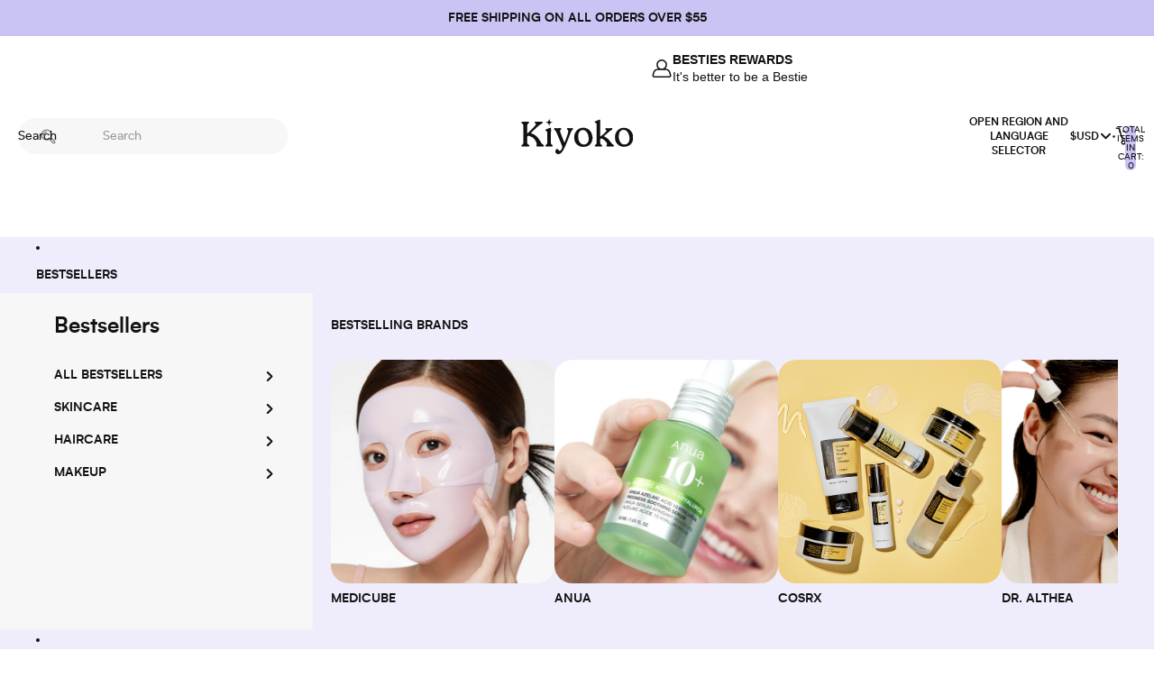

--- FILE ---
content_type: text/css
request_url: https://kiyoko.com/cdn/shop/t/147/assets/custom.css?v=18698210542814333251768833879
body_size: 20591
content:
*,:after,:before,input{box-sizing:border-box}body{letter-spacing:0!important;-webkit-font-smoothing:antialiased;-moz-osx-font-smoothing:grayscale;-o-font-smoothing:antialiased}html{padding-bottom:0!important;scroll-behavior:smooth}.template-product{overflow-x:visible}.Desktop_image_new{display:flex!important}.Mobile_image_new{display:none!important}.page-width{max-width:1904px;margin:auto;padding:0 112px!important}.Mobile_only_new{display:none}.tab{overflow:hidden}.tab button{background-color:inherit;float:left;border:none;outline:none;cursor:pointer;transition:.3s}.tabcontent{display:none;border-top:none;animation:fadeEffect 1s}@keyframes fadeEffect{0%{opacity:0}to{opacity:1}}.question{cursor:pointer;position:relative}.answer{display:none}.Common_large_title_new *{color:#131112;font-size:64px;font-weight:700;line-height:100%;font-family:var(--font-heading--family)}.Common_medium_title_new *{color:#131112;font-size:32px;font-weight:700;line-height:100%;font-family:var(--font-heading--family)}.Common_small_title_new *{color:#131112;font-size:24px;font-weight:700;line-height:110%;font-family:var(--font-heading--family)}.Common_button_new{outline:none;min-width:193px;display:inline-block;padding:12px 20px}.Common_button_new img,.Common_button_new svg{display:inline-block}.Button_white_new{background:#fff;border:none;min-width:139px;box-shadow:none;padding:7px 6px 8px}@media (min-width:0px) and (max-width:749px){.button:active,button.shopify-payment-button__button--unbranded:active{--button-background-color: var(--color-primary-button-hover-background)}.button:hover,button.shopify-payment-button__button--unbranded:hover{--button-background-color: var(--color-primary-button-background)}}@media (min-width:750px) and (max-width:9999px){.Button_white_new:hover{background:#cac4f4}.email-signup__button:hover{background-color:#fff;--button-border-color: #FFF}}.overlay_background{left:0;top:0;width:100%;height:100%;background:#0006;position:fixed;z-index:9;display:none}.megamenu_open .overlay_background,.overlay_background.open{display:block}.megamenu_open .Header_announcement_bar_main_new,.megamenu_open .header-section{z-index:10!important}.header__columns{padding-top:0!important;padding-bottom:0!important;margin:auto!important}.menu-list__link{padding:11px 0!important;font-size:14px;font-weight:700;line-height:18px;color:var(--menu-top-level-font-color)!important;margin:0!important}.menu-list__link svg{margin:0;width:auto;height:auto;top:2px;position:relative}.header-menu__inner .overflow-menu::part(list){grid-gap:40px}.menu-list__link[aria-expanded=true] svg{transform:rotate(180deg)}.menu-list__link:hover,.menu-list__link[aria-expanded=true]{text-decoration:underline;text-decoration-thickness:3px!important;text-underline-offset:12px;display:block}.header__row{display:block}.header__row--bottom{background:#efecfb}.header__column--right{gap:24px}.header__column--right .search-action{margin-inline:0}.header__column--right .header-menu{padding:0}.header__column--right header-actions{margin-inline-start:0;gap:12px;align-items:center}.header-actions__action{height:24px;width:24px;display:flex;align-items:center;overflow:visible}.header-actions__action .svg-wrapper{height:24px;width:24px}.header-actions__action svg{height:auto;width:auto;max-width:100%}.header-actions__cart-icon.header-actions__cart-icon--has-cart svg{mask:initial}.header-actions__cart-icon .cart-bubble{width:12px;top:0;right:0}.account-popover__summary{font-size:18px;font-weight:400;line-height:18px;padding:29px 16px}.account-actions__link{font-family:var(--font-heading--family)}:is(.header__column--left,.header__column--center) .search-action{margin:0}.header-logo{padding:10px 0}wishlist-link .wk-button{--icon-size: 21px !important;--icon-stroke-width: 1.5px !important;margin:0!important;padding:0!important}.wishlist-header-link .wkh-button{width:auto!important;left:0!important}.wkh-counter{display:none!important}.wishlist-header-link .wkh-icon svg{display:flex!important;width:21px!important;height:auto!important}.header-actions__cart-icon{display:flex}.account-button{width:auto;height:auto;padding:17px 0;text-align:left;gap:12px}.Header_besties_rewards_slider .Header_besties_rewards_details_new{opacity:0;background:#fff;white-space:nowrap}.Header_besties_rewards_slider .swiper-slide:first-child .Header_besties_rewards_details_new,.Header_besties_rewards_slider .swiper-slide-active .Header_besties_rewards_details_new{opacity:1}.besties_details_new{width:166px}.besties_details_title_new{color:#131112;font-size:14px;font-weight:700;line-height:136%;text-transform:uppercase}.besties_details_info_new{color:#131112;font-size:14px;font-weight:500;line-height:136%}.dropdown-localization__button{padding:0;margin:0;color:#131112;font-size:12px;font-weight:700;line-height:136%;text-transform:uppercase}.dropdown-localization__button .icon-caret{width:16px;height:16px}.dropdown-localization__button .icon-caret svg{width:100%;height:100%}.account-popover__panel{margin-top:21px}dropdown-localization-component .localization-wrapper{margin-top:18px}.localization-form__list-item:not([hidden]):hover{background:#efecfb80}.localization-form__list-item[aria-current=true]{background:#efecfb}.overflow-menu:after{display:none}.single_menu_top_new{position:relative}.single_menu_top_new .menu-list__submenu{width:182px;border-radius:0;border:1px solid rgba(0,0,0,.12);background:#fff;box-shadow:2px 6px 18px #00000040;padding:6px 16px;margin:0;clip-path:none!important;transition:none!important}.single_menu_top_new .menu-list__submenu-inner{padding:0;opacity:1;transition:none}.single_menu_top_new .mega-menu__grid{padding:0;display:block}.single_menu_top_new .mega-menu__column{width:100%}.single_menu_top_new .mega-menu__link{color:#000;font-size:16px;font-weight:400;line-height:120%;padding:10px 0;display:block}.single_menu_top_new .mega-menu__link:hover{color:#e6007e;text-decoration:underline;text-underline-offset:4px}.single_menu_top_new .menu-list__submenu{visibility:visible!important;display:none}.single_menu_top_new:hover .menu-list__submenu{visibility:visible!important;display:block}.single_menu_top_new:hover .menu-list__link svg{transform:rotate(180deg)}:is(.header__column:has(header-menu:hover),.header__column:has(.header-actions__action:hover),.header__column:has(.dropdown-localization__button:hover),.header__column:has(.header__icon--menu:hover)) header-menu:not(:hover),:is(.header__column:has(header-menu:hover),.header__column:has(.header-actions__action:hover),.header__column:has(.dropdown-localization__button:hover),.header__column:has(.header__icon--menu:hover)) .header-actions__action:not(:hover),:is(.header__column:has(header-menu:hover),.header__column:has(.header-actions__action:hover),.header__column:has(.dropdown-localization__button:hover),.header__column:has(.header__icon--menu:hover)) .dropdown-localization__button:not(:hover),:is(.header__column:has(header-menu:hover),.header__column:has(.header-actions__action:hover),.header__column:has(.dropdown-localization__button:hover),.header__column:has(.header__icon--menu:hover)) .header__icon--menu:not(:hover){opacity:1!important}.predictive-search-form__header{width:330px}.predictive-search-form__header-inner{border-radius:50px!important;background:#f7f7f7;border:0;position:relative}.predictive-search__reset-button{display:none}.predictive-search-form__header .search-input{border-radius:99px;padding:7px 24px 7px 51px!important;height:40px;font-size:14px;font-weight:500;line-height:136%}.predictive-search-form__header .search-input::-webkit-input-placeholder{color:#9a9a9a}.predictive-search-form__header .search-input::-moz-placeholder{color:#9a9a9a}.predictive-search-form__header .search-input:-ms-input-placeholder{color:#9a9a9a}.predictive-search-form__header .search-input:-moz-placeholder{color:#9a9a9a}.predictive-search__icon{left:24px;width:19px;height:19px}.predictive-search__icon svg{width:100%;height:100%}.grid-view-item__reviews .yotpo-reviews-star-ratings-widget{justify-content:flex-start!important}.grid-view-item__reviews .yotpo-reviews-star-ratings-widget{justify-content:flex-start!important;margin:0!important}.grid-view-item__reviews .yotpo-sr-bottom-line-score{color:#131112!important;font-size:14px!important;font-weight:500!important;line-height:17px!important;padding-top:2px!important;padding-right:8px!important;margin:0!important}.grid-view-item__reviews .yotpo-sr-vertical-border{margin:0!important;border:none!important}.grid-view-item__reviews .yotpo-sr-bottom-line-text{color:#131112!important;font-size:14px!important;font-weight:500!important;line-height:17px!important;padding-top:2px!important}.grid-view-item__reviews .yotpo-widget-instance .yotpo-sr-bottom-line-summary span:first-child{flex-direction:row-reverse}.grid-view-item__reviews .yotpo-widget-instance .yotpo-sr-bottom-line-summary span:first-child span{height:19px!important}.grid-view-item__reviews .yotpo-widget-instance .yotpo-sr-bottom-line-summary svg{margin-inline-end:2px!important;width:14px!important;height:14px!important}.grid-view-item__reviews .yotpo-widget-instance .yotpo-sr-bottom-line-summary svg::last-child{margin-inline-end:0!important}.grid-view-item__reviews #yotpo-star-rating-reviews-summary,.boost-sd__suggestion-queries-item-sku{display:none!important}.menu-list__list-item:where(:not([slot=overflow]))>.menu-list__submenu,.overflow-menu::part(overflow){top:calc(100% - 0px + var(--border-bottom-width))}.menu-list__submenu-inner{padding:0}.mega-menu__grid{padding:0!important;display:block}.Header_megamenu_innersides_new{display:flex;padding:0!important}.Header_megamenu_innersides_mainleft_new{background:#f7f7f7;width:25.556%;padding:40px 56px 40px 112px;position:relative}.Header_megamenu_innersides_mainleft_new:before{content:"";background:#f7f7f7;position:absolute;top:0;width:1000%;left:-1000%;height:100%}.Header_megamenu_innersides_innerleft_title_new{display:flex}.Header_megamenu_innersides_innerleft_menus_new{padding-top:24px}.Header_megamenu_innersides_innerleft_menus_new ul{margin:0;padding:0}.Header_megamenu_innersides_innerleft_menus_new ul li{list-style-type:none;font-size:14px;font-weight:700;line-height:136%;text-transform:uppercase;padding:8.5px 20px 8.5px 0}.Header_megamenu_innersides_innerleft_menus_new ul li a{display:block;color:#131112;list-style:none;background:url(megamenu_right_arrow.svg) no-repeat right center}.Header_megamenu_innersides_innerleft_menus_new ul li a:hover{text-decoration:none;text-underline-offset:4px;text-decoration-thickness:2px}.Header_megamenu_innersides_mainright_new{width:74.444%;padding:40px 56px}.Header_megamenu_innersides_innerright_menus_new ul{margin:0;padding:0}.Header_megamenu_innersides_innerright_menus_new ul li{list-style-type:none;color:#131112;font-size:14px;font-weight:700;line-height:136%;text-transform:uppercase;min-width:200px;padding:3.5px 0}.Header_megamenu_innersides_innerright_menus_new ul li a{display:inline-block;background:url(megamenu_right_arrow.svg) no-repeat right top 4px}.Header_megamenu_innersides_innerright_menus_new ul li a:hover{text-decoration:none;text-underline-offset:4px;text-decoration-thickness:2px}.Header_megamenu_innersides_innerright_loops_new{padding-top:24px}.Header_megamenu_custom_detail_slider.swiper{margin-right:-56px;padding-right:56px}.Header_megamenu_innersides_innerright_loops_block_new{width:248px!important}.Megamenu_custom_detail_block_media_new{position:relative;width:100%;padding-bottom:100%}.Megamenu_custom_detail_block_media_new img{width:100%;position:absolute;object-fit:cover;top:0;right:0;bottom:0;left:0;height:100%!important;border-radius:20px}.Megamenu_custom_detail_block_media_new video{width:100%;position:absolute;object-fit:cover;top:0;right:0;bottom:0;left:0;height:100%!important;border-radius:20px}.Megamenu_custom_detail_block_texts_new{position:absolute;top:8px;left:8px;color:#131112;text-align:center;font-size:14px;font-weight:700;line-height:136%;text-transform:uppercase;border-radius:99px;background:#efecfb;padding:4px 12px;display:inline-block}.Megamenu_custom_detail_boths_new{padding-top:8px}.Megamenu_custom_detail_boths_title_new{color:#131112;font-size:14px;font-weight:700;line-height:136%;text-transform:uppercase;word-break:break-word}.Megamenu_custom_detail_boths_infos_new{padding-top:4px;color:#131112;font-size:14px;font-weight:500;line-height:136%;white-space:normal}.Megamenu_custom_detail_boths_infos_new p{margin:0 0 4px}.Megamenu_custom_detail_boths_infos_new p:last-child{margin:0}.Megamenu_custom_detail_boths_infos_new a{color:inherit}.Header_megamenu_innersides_innerleft_lists_new ul{padding:0;margin:0}.Header_megamenu_innersides_innerleft_lists_new ul li{list-style:none}.Header_megamenu_innersides_innerleft_lists_new ul li a{display:block;padding:8px 0;color:#131112;font-size:14px;font-weight:500;line-height:136%}.Header_megamenu_innersides_innerleft_lists_new ul li a:hover{text-decoration:none;text-underline-offset:4px;text-decoration-thickness:2px}.Header_megamenu_innersides_innerright_new.Header_megamenu_innersides_innerright_grid_new{display:flex;flex-wrap:wrap;grid-gap:40px;align-items:flex-start}.Header_megamenu_innersides_innerright_grid_left_new{display:flex;flex-wrap:wrap;grid-gap:40px;width:calc(25% - 20px);flex-direction:column;align-items:flex-start}.Header_megamenu_innersides_innerright_grid_right_new{display:flex;flex-wrap:wrap;grid-gap:40px;width:calc(75% - 20px);align-items:flex-start}.Header_megamenu_innersides_innerright_column_new{width:calc(33.33% - 27px)}.Header_megamenu_innersides_innerright_grid_left_new .Header_megamenu_innersides_innerright_column_new{width:100%}.Header_megamenu_innersides_innerright_boths_title_new{color:#131112;font-size:14px;font-weight:700;line-height:136%;text-transform:uppercase}.Header_megamenu_innersides_innerright_boths_title_new a{display:block;background:url(megamenu_right_arrow.svg) no-repeat right center}.Header_megamenu_innersides_innerright_boths_title_new a:hover{text-decoration:none;text-underline-offset:4px;text-decoration-thickness:2px}.Header_megamenu_innersides_innerright_boths_lists_new{padding-top:12px}.Header_megamenu_innersides_innerright_boths_lists_new ul{padding:0;margin:0}.Header_megamenu_innersides_innerright_boths_lists_new ul li{list-style:none}.Header_megamenu_innersides_innerright_boths_lists_new ul li a{display:block;padding:8px 0;color:#131112;font-size:14px;font-weight:500;line-height:136%}.Header_megamenu_innersides_innerright_boths_lists_new ul li a:hover{text-decoration:none;text-underline-offset:4px;text-decoration-thickness:2px}.Header_megamenu_innersides_innerright_inneritems_new{margin-bottom:24px}.Header_megamenu_innersides_innerright_inneritems_new:last-child{margin-bottom:0}.Header_megamenu_innersides_innerright_inneritems_title_new{display:flex;align-items:center;grid-gap:0 4px;color:#131112;font-size:14px;font-weight:700;line-height:136%;text-transform:uppercase;width:100%}.Header_megamenu_innersides_innerright_inneritems_title_new a{display:flex;align-items:center;grid-gap:0 4px;background:url(megamenu_right_arrow.svg) no-repeat right top;width:100%}.Header_megamenu_innersides_innerright_inneritems_title_new span{border-radius:99px;background:#cac4f4;width:24px;height:24px;line-height:24px;display:inline-block;text-align:center}.Header_megamenu_innersides_innerright_inneritems_lists_new{padding-top:12px}.Header_megamenu_innersides_innerright_inneritems_lists_new ul{padding:0;margin:0}.Header_megamenu_innersides_innerright_inneritems_lists_new ul li{list-style:none}.Header_megamenu_innersides_innerright_inneritems_lists_new ul li a{display:block;padding:8px 0;color:#131112;font-size:14px;font-weight:500;line-height:136%}.Header_megamenu_innersides_innerright_inneritems_lists_new ul li a:hover{text-decoration:none;text-underline-offset:4px;text-decoration-thickness:2px}.Header_megamenu_innersides_innerright_block_loops_boxs_new{width:100%}.Header_megamenu_innersides_innerright_block_loops_boxs_new .Megamenu_custom_detail_block_media_new{width:100%;padding-bottom:100%}.Header_megamenu_innersides_innerright_block_3_new.Header_megamenu_innersides_innerright_new{display:flex}.Header_megamenu_innersides_innerright_maincolumns_new{width:75.59%;padding-right:40px}.Header_megamenu_innersides_innerright_innercolumns_new{display:flex;grid-gap:0 40px}.Header_megamenu_innersides_innerright_innercolumns_mainitems_new{width:100%}.Header_megamenu_innersides_innerright_innercolumns_inneritems_title_new{color:#131112;font-size:14px;font-weight:700;line-height:136%;text-transform:uppercase;padding-right:16px;white-space:initial}.Header_megamenu_innersides_innerright_innercolumns_inneritems_title_new a{display:block;color:#131112;background:url(megamenu_right_arrow.svg) no-repeat right top;white-space:initial}.Header_megamenu_innersides_innerright_innercolumns_inneritems_title_new a:hover{text-decoration:none;text-underline-offset:4px;text-decoration-thickness:2px}.Header_megamenu_innersides_innerright_innercolumns_inneritems_lists_new{padding-top:12px}.Header_megamenu_innersides_innerright_innercolumns_inneritems_lists_new ul{padding:0;margin:0}.Header_megamenu_innersides_innerright_innercolumns_inneritems_lists_new ul li{list-style:none}.Header_megamenu_innersides_innerright_innercolumns_inneritems_lists_new ul li a{display:block;padding:8px 0;color:#131112;font-size:14px;font-weight:500;line-height:136%}.Header_megamenu_innersides_innerright_innercolumns_inneritems_lists_new ul li a:hover{text-decoration:none;text-underline-offset:4px;text-decoration-thickness:2px}.Header_megamenu_innersides_innerright_maindetail_new{width:24.41%}.Header_megamenu_innersides_innerright_block_4_new.Header_megamenu_innersides_innerright_new{display:flex}.Header_megamenu_innersides_innerright_mainlisted_new{width:19.686%}.Header_megamenu_innersides_innerright_innerlisted_title_new{font-size:14px;font-weight:700;line-height:136%;text-transform:uppercase;white-space:initial}.Header_megamenu_innersides_innerright_innerlisted_title_new a{display:block;color:#131112;background:url(megamenu_right_arrow.svg) no-repeat right top;padding-right:16px;white-space:initial}.Header_megamenu_innersides_innerright_innerlisted_title_new a:hover{text-decoration:none;text-underline-offset:4px;text-decoration-thickness:2px}.Header_megamenu_innersides_innerright_innerlisted_lists_new{padding-top:12px}.Header_megamenu_innersides_innerright_innerlisted_lists_new ul{padding:0;margin:0}.Header_megamenu_innersides_innerright_innerlisted_lists_new ul li{list-style:none}.Header_megamenu_innersides_innerright_innerlisted_lists_new ul li a{display:block;padding:8px 0;color:#131112;font-size:14px;font-weight:500;line-height:136%}.Header_megamenu_innersides_innerright_innerlisted_lists_new ul li a:hover{text-decoration:none;text-underline-offset:4px;text-decoration-thickness:2px}.Header_megamenu_innersides_innerright_mainslider_new{width:80.314%;padding-left:40px}.Header_announcement_bar_slider:not(.swiper-initialized) .Header_announcement_bar_loops_mainboxs_new:first-child .Header_announcement_bar_loops_innerboxs_new{opacity:1}.Header_announcement_bar_slider .Header_announcement_bar_loops_mainboxs_new .Header_announcement_bar_loops_innerboxs_new{opacity:0}.Header_announcement_bar_slider .Header_announcement_bar_loops_mainboxs_new.swiper-slide-active .Header_announcement_bar_loops_innerboxs_new{opacity:1}.Header_announcement_bar_loops_innerboxs_new{color:inherit;font-size:14px;font-weight:700;line-height:18px;text-transform:uppercase;text-align:center;padding:11px 0;cursor:default}.Header_announcement_bar_loops_innerboxs_new p{margin:0}.Header_announcement_bar_loops_innerboxs_new a{color:inherit;text-decoration:none;text-underline-offset:3px;text-decoration-thickness:1px}.Index_banner_block_slider_main_new{padding:24px 0;overflow:hidden}.Index_banner_block_slider{padding:0}.Index_banner_block_slider .swiper-slide{height:auto}.Index_common_slider_new{padding:0 12px;height:auto!important;width:100%;max-width:1704px}.Index_common_slider_new{display:none}.Index_common_slider_new:first-child{display:block;margin:auto}.Index_banner_block_slider.slick-slider .slick-track{display:flex}.Index_banner_block_slider_loops_innerbanner_new{position:relative;border-radius:20px;height:100%}.Index_banner_block_slider_loops_innerbanner_mainstatic_new{height:100%}.Index_banner_block_slider_loops_innerbanner_innerstatic_new{width:100%;position:relative;padding-bottom:48.685%;height:100%}.Index_banner_block_slider_loops_innerbanner_innerstatic_new img{width:100%;position:absolute;object-fit:cover;top:0;right:0;bottom:0;left:0;height:100%!important;border-radius:20px}.Index_banner_block_slider_loops_innerbanner_innerstatic_new video{width:100%;position:absolute;object-fit:cover;top:0;right:0;bottom:0;left:0;height:100%!important;border-radius:20px}.Index_banner_block_slider_loops_innerbanner_mainoverlay_new{position:absolute;top:50%;left:50%;transform:translate(-50%,-50%);padding:40px;width:100%}.Common_large_title_new.Index_banner_block_slider_loops_innerbanner_inneroverlay_title_new *{text-align:center}.Index_banner_block_slider_loops_innerbanner_inneroverlay_infos_new{padding-top:12px;color:#131112;font-size:16px;font-weight:500;line-height:136%;text-align:center}.Index_banner_block_slider_loops_innerbanner_inneroverlay_infos_new p{margin:0 0 16px}.Index_banner_block_slider_loops_innerbanner_inneroverlay_infos_new p:last-child{margin:0}.Index_banner_block_slider_loops_innerbanner_inneroverlay_button_new{padding-top:16px;text-align:center}.Index_banner_block_slider_loops_innersides_new{display:flex;border-radius:20px}.Index_banner_block_slider_loops_innersides_mainleft_new{width:50%;padding:56px 40px;display:flex;align-items:center}.Index_banner_block_slider_loops_innersides_innerleft_lists_new ul{padding:0;margin:0;display:flex;align-items:center;grid-gap:0 17px}.Index_banner_block_slider_loops_innersides_innerleft_lists_new ul li{color:#131112;font-size:16px;font-weight:700;line-height:136%;text-transform:uppercase;list-style:none;position:relative}.Index_banner_block_slider_loops_innersides_innerleft_lists_new ul li:after{position:absolute;content:"";top:50%;right:-11px;transform:translateY(-50%);width:5px;height:5px;background:#131112;border-radius:100%}.Index_banner_block_slider_loops_innersides_innerleft_lists_new ul li:last-child:after{display:none}.Common_large_title_new.Index_banner_block_slider_loops_innersides_innerleft_title_new{padding-top:16px}.Index_banner_block_slider_loops_innersides_innerleft_infos_new{padding-top:16px;color:#131112;font-size:16px;font-weight:500;line-height:136%}.Index_banner_block_slider_loops_innersides_innerleft_infos_new p{margin:0 0 16px}.Index_banner_block_slider_loops_innersides_innerleft_infos_new p:last-child{margin:0}.Index_banner_block_slider_loops_innersides_innerleft_button_new{padding-top:16px}.Index_banner_block_slider_loops_innersides_innerleft_button_new .Button_white_new{padding:12px 20px}.Index_banner_block_slider_loops_innersides_mainright_new{width:50%}.Index_banner_block_slider_loops_innersides_innerright_new{width:100%;position:relative;padding-bottom:97.37%;height:100%}.Index_banner_block_slider_loops_innersides_innerright_new img{width:100%;position:absolute;object-fit:cover;top:0;right:0;bottom:0;left:0;height:100%!important;border-radius:0 20px 20px 0}.Index_banner_block_slider_loops_innersides_innerright_new video{width:100%;position:absolute;object-fit:cover;top:0;right:0;bottom:0;left:0;height:100%!important;border-radius:0 20px 20px 0}.Index_banner_block_slider_loops_innerblock_new{position:relative;border-radius:20px;height:100%}.Index_banner_block_slider_loops_innerblock_mainstatic_new{height:100%}.Index_banner_block_slider_loops_innerblock_innerstatic_new{width:100%;position:relative;padding-bottom:48.685%;height:100%}.Index_banner_block_slider_loops_innerblock_innerstatic_new img{width:100%;position:absolute;object-fit:cover;top:0;right:0;bottom:0;left:0;height:100%!important;border-radius:20px}.Index_banner_block_slider_loops_innerblock_innerstatic_new video{width:100%;position:absolute;object-fit:cover;top:0;right:0;bottom:0;left:0;height:100%!important;border-radius:20px}.Index_banner_block_slider_loops_innerblock_mainoverlay_new{position:absolute;right:40px;bottom:40px;border-radius:99px;background:#fff;width:304px}.Index_banner_block_slider_loops_innerblock_inneroverlay_new{display:flex;align-items:center}.Index_banner_block_slider_loops_innerblock_inneroverlay_mainimage_new{width:108px;height:108px;margin:-14px;-webkit-transition:all .3s linear;-moz-transition:all .3s linear;-o-transition:all .3s linear;-ms-transition:all .3s linear;transition:all .3s linear}@media (min-width:750px) and (max-width:9999px){.Index_banner_block_slider_loops_innerblock_mainoverlay_new:hover .Index_banner_block_slider_loops_innerblock_inneroverlay_mainimage_new{transform:rotate(14.453deg)}}.Index_banner_block_slider_loops_innerblock_inneroverlay_innerimage_new{height:100%}.Index_banner_block_slider_loops_innerblock_inneroverlay_innerimage_new img{width:100%;height:100%}.Index_banner_block_slider_loops_innerblock_inneroverlay_mainsides_new{width:calc(100% - 80px);padding-right:20px}.Index_banner_block_slider_loops_innerblock_inneroverlay_innersides_new{display:flex;align-items:center;grid-gap:0 12px}.Index_banner_block_slider_loops_innerblock_inneroverlay_innersides_leftside_new{width:calc(100% - 28px)}.Index_banner_block_slider_loops_innerblock_inneroverlay_innersides_leftside_boths_new{display:flex;align-items:center;grid-gap:0 8px}.Index_banner_block_slider_loops_innerblock_inneroverlay_innersides_leftside_boths_icons_new{width:80px}.Index_banner_block_slider_loops_innerblock_inneroverlay_innersides_leftside_boths_icons_new img{width:100%;height:auto;display:flex}.Index_banner_block_slider_loops_innerblock_inneroverlay_innersides_leftside_boths_title_new{color:#131112;font-size:14px;font-weight:700;line-height:136%;text-transform:uppercase}.Index_banner_block_slider_loops_innerblock_inneroverlay_innersides_leftside_infos_new{padding-top:8px;color:#131112;font-size:14px;font-weight:500;line-height:136%}.Index_banner_block_slider_loops_innerblock_inneroverlay_innersides_leftside_infos_new p{margin:0 0 16px}.Index_banner_block_slider_loops_innerblock_inneroverlay_innersides_leftside_infos_new p:last-child{margin:0}.Index_banner_block_slider_loops_innerblock_inneroverlay_innersides_rightside_new{width:16px}.Index_banner_block_slider_loops_innerblock_inneroverlay_innersides_rightside_new svg{width:100%;height:auto;display:flex}.Index_banner_block_slider .swiper-pagination{bottom:16px;left:128px;display:flex;width:auto}.Index_banner_block_slider .swiper-pagination-bullet{border:1px solid #131112;background:none;width:12px;height:12px;opacity:1;margin:0 4px 0 0!important}.Index_banner_block_slider .swiper-pagination-bullet-active{background:#131112}.Index_banner_block_slider{margin-bottom:0!important}.Index_banner_block_slider .slick-dots{bottom:16px;left:128px;width:auto;font-size:0}.Index_banner_block_slider .slick-dots li{width:12px;height:12px;margin:0 4px 0 0!important}.Index_banner_block_slider .slick-dots li button{width:12px;height:12px;margin:0!important;padding:0!important;border:1px solid #131112;border-radius:100%}.Index_banner_block_slider .slick-dots li button:before{display:none}.Index_banner_block_slider .slick-dots li.slick-active button{background:#131112}.Index_icons_texts_marquee_main_new{padding:16px 0;overflow:hidden}.Index_icons_texts_marquee span,.Index_icons_texts_marquee .js-marquee-wrapper,.Index_icons_texts_marquee .js-marquee span{display:flex;align-items:center;grid-gap:0 56px}.Index_icons_texts_marquee_loops_block_new{display:flex;align-items:center;grid-gap:0 8px}.Index_icons_texts_marquee_loops_block_icons_new img{max-width:100%;max-height:32px;display:flex}.Index_icons_texts_marquee_loops_block_infos_new{color:inherit;text-align:center;font-size:16px;font-weight:700;line-height:136%;text-transform:uppercase;white-space:nowrap}.Index_object_top_brands_main_new{padding:24px 0}.Index_object_top_brands_main_new .page-width{padding:0!important}.Index_object_top_brands_sides_new{display:flex;align-items:center}.Index_object_top_brands_sides_mainleft_new{width:345px;padding:0 20px 0 112px}.Index_object_top_brands_sides_innerleft_maininfos_new{padding-top:8px}.Index_object_top_brands_sides_innerleft_innerinfos_new{color:#131112;font-size:16px;font-weight:500;line-height:136%}.Index_object_top_brands_sides_innerleft_innerinfos_new p{margin:0 0 8px}.Index_object_top_brands_sides_innerleft_innerinfos_new p:last-child{margin:0}.Index_object_top_brands_sides_innerleft_innerinfos_new a{color:inherit}.Index_object_top_brands_sides_mainright_new{width:calc(100% - 345px)}.Index_object_top_brands_sides_innerright_mainboxs_new{width:120px}.Index_object_top_brands_sides_innerright_innerboxs_innermedia_new{position:relative;width:80px;height:80px;margin:auto}.Index_object_top_brands_sides_innerright_innerboxs_innermedia_new img{width:100%;position:absolute;object-fit:cover;top:0;right:0;bottom:0;left:0;height:100%!important;border-radius:100%}.Index_object_top_brands_sides_innerright_innerboxs_innermedia_new video{width:100%;position:absolute;object-fit:cover;top:0;right:0;bottom:0;left:0;height:100%!important;border-radius:100%}.Index_object_top_brands_sides_innerright_innerboxs_innermedia_new:after{position:absolute;content:"";border-radius:100%;background:linear-gradient(180deg,#cac4f400,#cac4f4);width:100%;height:100%;top:0;left:0;opacity:0}.Index_object_top_brands_sides_innerright_mainboxs_new:hover .Index_object_top_brands_sides_innerright_innerboxs_innermedia_new:after{opacity:1}.Index_object_top_brands_sides_innerright_innerboxs_maintitle_new{padding-top:8px}.Index_object_top_brands_sides_innerright_innerboxs_innertitle_new{color:#000;text-align:center;font-size:14px;font-weight:700;line-height:136%;text-transform:uppercase}.Index_tab_feature_collect_main_new{padding:80px 0}.Index_tab_feature_collect_main_new .page-width{padding:0!important}.Index_tab_feature_collect_block_maindetail_new{padding:0 112px}.Index_tab_feature_collect_block_innerdetail_new{display:flex;align-items:center;justify-content:space-between}.Index_tab_feature_collect_block_innerdetail_innerlists_new .tab{display:flex}.Index_tab_feature_collect_block_innerdetail_innerlists_new .tablinks{color:#131112;font-size:16px;font-weight:700;line-height:22px;text-transform:uppercase;padding:9px 16px 6px;border-bottom:3px solid #9A9A9A;position:relative;cursor:pointer}.Index_tab_feature_collect_block_innerdetail_innerlists_new .tablinks{color:#131112;font-size:16px;font-weight:700;line-height:22px;position:relative;cursor:pointer}.Index_tab_feature_collect_block_innerdetail_innerlists_new .tablinks.active{border-bottom:3px solid #131112}.Index_tab_feature_collect_block_maincolumn_new{padding-top:40px}.Index_tab_feature_collect_slider{padding:0 112px}.Product_custom_grid_item_main_new{width:320px;height:auto}.product-badges{z-index:1;display:flex;flex-wrap:wrap;gap:8px;width:calc(100% - 67px)}.product-badges--top-left{left:20px;top:20px}.product-badges--top-right{right:20px;top:20px}.product-badges__badge{color:#131112;text-align:center;font-size:14px;font-weight:700;line-height:19px;text-transform:uppercase;padding:4px 12px;background:#efecfb}.card-gallery{margin-bottom:16px}.product-card__link{display:none!important}.product-card .card__media{border-radius:20px;background:#f7f7f7;padding-bottom:112.5%;position:relative;z-index:0}.product-card .card__media .media{bottom:0;position:absolute;top:0;overflow:hidden;width:100%;height:100%;z-index:1}.product-card .card__media .media img{border-radius:20px;display:block;max-width:100%;position:absolute;top:0;left:0;height:100%!important;width:100%;object-fit:cover;object-position:center center;transition:opacity .4s cubic-bezier(.25,.46,.45,.94)}.product-card .card__media .media video{border-radius:20px;display:block;max-width:100%;position:absolute;top:0;left:0;height:100%!important;width:100%;object-fit:cover;object-position:center center;transition:opacity .4s cubic-bezier(.25,.46,.45,.94)}.product-card .card__media .media.media--hover-effect>img+img{opacity:0}.product-card .card__media .media.media--hover-effect>img+video{opacity:0}@media (min-width:750px) and (max-width:9999px){.product-card:hover .card__media .media.media--hover-effect>img{opacity:0;transition:transform var(--duration-long) ease}.product-card:hover .card__media .media.media--hover-effect>img+img{opacity:1;transition:transform var(--duration-long) ease}.product-card:hover .card__media .media.media--hover-effect>img+video{opacity:1;transition:transform var(--duration-long) ease}.Product_card_main_new:hover .grid_desktop_addtocart_button_new{display:block}.quick_add_button_new .quick-add__button:hover{background-color:#efecfb}}.quick_add_view_new{--quick-add-offset:0px;width:100%;height:100%;padding:0}.quick_add_view_new .quick-add__button{display:block!important;padding:0;background:transparent;box-shadow:0 0;width:27px;height:27px;animation:none!important}.quick_add_view_new .quick-add__product-form-component{height:27px;position:absolute;right:20px;top:20px;width:27px}.quick_add_view_new .quick-add__product-form-component .shopify-product-form{align-items:flex-start}.quick_add_view_new .quick-add__button .add-to-cart-text{margin-inline:0;padding-inline:0;width:100%;height:100%}.quick_add_view_new .quick-add__button .add-to-cart-text .svg-wrapper{width:100%;height:100%}.quick_add_view_new .quick-add__button .add-to-cart-text .svg-wrapper svg{width:24px;height:25px}.grid_desktop_addtocart_button_new{position:absolute;bottom:0;left:0;width:100%;padding:20px;z-index:2;display:none}.grid_desktop_addtocart_button_new .quick-add__button{display:block!important;animation:none!important}.quick_add_button_new{position:relative;display:block;width:100%;top:auto;left:auto;bottom:auto;right:auto;height:auto;padding:0;margin:0}.quick_add_button_new .quick-add__product-form-component .shopify-product-form{display:block}.quick_add_button_new .quick-add__button{position:relative;display:block!important;width:100%;min-width:100%;box-shadow:0 0;padding:0;background:#cac4f4}.quick_add_button_new .quick-add__button .add-to-cart-text{display:block;margin:0;padding:12px}.quick_add_button_new .quick-add__button .add-to-cart-text span{display:inline-block}.quick_add_button_new .quick-add__button .add-to-cart-text--added{position:absolute!important;width:100%!important}.product-card .Product_card_mainbottom_new{flex:0 1 auto;width:100%;flex-grow:1}.product-card .Product_card_mainbottom_new .Product_card_innerbottom_new{display:flex;flex-direction:column;height:100%}.Product_card_innerbottom_boths_new{display:flex;align-items:center;justify-content:space-between;min-height:19px}.yotpo-widget-instance .yotpo-reviews-star-ratings-widget{margin-bottom:0!important}.yotpo-widget-instance .yotpo-sr-bottom-line-summary{grid-gap:6px}.yotpo-widget-instance .yotpo-sr-bottom-line-summary>div{flex-direction:row-reverse!important}.yotpo-widget-instance .yotpo-sr-bottom-line-summary span[role=img]{height:19px!important}.yotpo-widget-instance .yotpo-sr-bottom-line-summary span[role=img] svg{margin-inline-end:2px!important;width:14px!important;height:14px!important}.yotpo-widget-instance .yotpo-sr-bottom-line-summary span[role=img] svg::last-child{margin-inline-end:0!important}.yotpo-widget-instance .yotpo-sr-vertical-border{display:none!important}.yotpo-widget-instance .yotpo-sr-bottom-line-left-panel{color:#131112!important;font-size:14px!important;font-weight:500!important;line-height:17px!important;padding-top:2px!important;margin-right:4px!important}.yotpo-widget-instance .yotpo-sr-bottom-line-right-panel p{color:#131112!important;font-size:14px!important;font-weight:500!important;line-height:17px!important;padding-top:2px!important}.Product_card_innerbottom_texts_new{padding-top:2px;color:#131112;font-size:16px;font-weight:700;line-height:136%;text-transform:uppercase}.Product_card_innerbottom_title_new{padding-top:2px;color:#131112;font-size:16px;font-weight:500;line-height:136%}.Product_card_innerbottom_price_new{padding-top:8px}.Product_card_innerbottom_price_new [ref=priceContainer]{display:flex;flex-wrap:wrap}.Product_card_innerbottom_price_new [ref=priceContainer] [role=group]{display:flex}.Product_card_innerbottom_price_new .price{color:#131112;font-size:16px;font-weight:700;line-height:22px}.Product_card_innerbottom_price_new .compare-at-price{color:#131112;font-size:16px;font-weight:700;line-height:22px;padding-right:6px;opacity:.5;text-decoration-thickness:1px}.Product_card_gallery_limited_all_new{display:flex;gap:6px;flex-wrap:wrap;margin-top:12px}.Product_card_gallery_limited_new{background:#ea4335;padding:4px 12px;color:#fff;text-align:center;font-size:14px;font-weight:700;line-height:19px;text-transform:uppercase}.Product_card_innerbottom_compare_new{padding-top:8px;align-content:end;flex:1}.Product_card_innerbottom_compare_new label{display:flex;cursor:pointer}.Product_card_innerbottom_compare_new input{margin:0;display:none}.Product_card_innerbottom_compare_new span{color:#131112;font-size:14px;font-weight:500;line-height:19px;position:relative;padding-left:27px}.Product_card_innerbottom_compare_new span:after{position:absolute;content:"";width:19px;height:19px;background:url(compare_checkbox_mark.svg) no-repeat top left;top:0;left:0;opacity:0}.Product_card_innerbottom_compare_new span:before{width:19px;height:19px;background:url(compare_checkbox_new.svg) no-repeat center center;border-radius:5px;position:absolute;content:"";top:50%;left:0;transform:translateY(-50%)}.Product_card_innerbottom_compare_new input:checked+span:before{opacity:0}.Product_card_innerbottom_compare_new input:checked+span:after{opacity:1}.grid_mobile_addtocart_button_new{margin:12px 0 0}.grid_mobile_addtocart_button_new .quick_add_button_new .quick-add__button{background:#efecfb}.product_soldout_new .card__media:before{content:"Out of Stock";position:absolute;left:0;top:0;border-radius:20px;background:linear-gradient(0deg,#0003 0% 100%);width:100%;height:100%;z-index:3;text-align:center;display:flex;align-items:center;justify-content:center;padding:20px;color:#fdfcfb;font-size:16px;font-style:normal;font-weight:700;line-height:136%;text-transform:uppercase}.product_soldout_new .grid_desktop_addtocart_button_new.Desktop_only_new{display:none!important}.Index_take_this_quiz_info_inner_new{border-radius:20px}.Index_take_this_quiz_info_sides_new{display:flex;align-items:center;justify-content:space-between;padding:32px 40px;gap:20px}.Index_take_this_quiz_info_sides_innerleft_infos_new{padding-top:8px;color:#131112;font-size:16px;font-weight:500;line-height:136%}.Index_take_this_quiz_info_sides_innerleft_infos_new p{margin:0 0 16px}.Index_take_this_quiz_info_sides_innerleft_infos_new p:last-child{margin:0}.Index_take_this_quiz_info_sides_innerright_new a{min-width:192px;display:flex;align-items:center;justify-content:center;grid-gap:0 10px;padding:8px 20px}.Index_trending_searching_main_new{padding:40px 0}.Index_trending_searching_block_new{position:relative}.Index_trending_searching_block_innerstatic_new{position:relative;padding-bottom:32.895%}.Index_trending_searching_block_innerstatic_new img{width:100%;position:absolute;object-fit:cover;top:0;right:0;bottom:0;left:0;height:100%!important;border-radius:20px}.Index_trending_searching_block_innerstatic_new video{width:100%;position:absolute;object-fit:cover;top:0;right:0;bottom:0;left:0;height:100%!important;border-radius:20px}.Index_trending_searching_block_mainoverlay_new{position:absolute;top:50%;left:50%;transform:translate(-50%,-50%);width:100%;padding:40px}.Index_trending_searching_block_inneroverlay_texts_new{color:#fff;text-align:center;font-size:16px;font-weight:700;line-height:136%;text-transform:uppercase}.Common_medium_title_new.Index_trending_searching_block_inneroverlay_title_new *{color:#fff;text-align:center}.Index_trending_searching_block_inneroverlay_mainloops_new{padding-top:16px}.Index_trending_searching_block_inneroverlay_innerloops_new{display:flex;align-items:center;justify-content:center;grid-gap:16px;flex-wrap:wrap}.Index_trending_searching_block_inneroverlay_innerloops_mainboxs_new a{display:block;color:#131112;text-align:center;font-size:16px;font-weight:700;line-height:100%;text-transform:uppercase;border-radius:99px;background:#fff;padding:12px 20px}.Index_object_tab_benefits_main_new{padding:80px 0}.Index_object_tab_benefits_block_innerdetail_new{display:flex;align-items:center;justify-content:space-between}.Index_object_tab_benefits_block_innerdetail_innerlists_new .tab{display:flex}.Index_object_tab_benefits_block_innerdetail_innerlists_new .tablinks{color:#131112;font-size:16px;font-weight:700;line-height:136%;text-transform:uppercase;padding:9px 16px 6px;border-bottom:3px solid #9A9A9A;position:relative;cursor:pointer}.Index_object_tab_benefits_block_innerdetail_innerlists_new .tablinks{color:#131112;font-size:16px;font-weight:700;line-height:136%;position:relative;cursor:pointer}.Index_object_tab_benefits_block_innerdetail_innerlists_new .tablinks.active{border-bottom:3px solid #131112}.Index_object_tab_benefits_block_innerdetail_innerlists_new .tablinks h3{color:#131112;font-size:16px;font-weight:700;line-height:136%;text-transform:uppercase;padding:9px 16px 6px;border-bottom:3px solid #9A9A9A;position:relative;cursor:pointer}.Index_object_tab_benefits_block_innerdetail_innerlists_new .tablinks.active h3{border-bottom:3px solid #131112}.Index_object_tab_benefits_block_maindesktop_new{padding-top:40px}.Index_object_tab_benefits_block_innerdesktop_innersides_new{display:flex;grid-gap:0 40px}.Index_object_tab_benefits_block_innerdesktop_innersides_mainleft_new{width:calc(50% - 20px)}.Index_object_tab_benefits_block_innerdesktop_innersides_innerleft_new{border-radius:20px;background:#efecfb}.Index_object_tab_benefits_block_innerdesktop_innersides_innerleft_mainmedia_new{width:46.77%;margin:auto;display:none;position:relative}.Index_object_tab_benefits_block_innerdesktop_innersides_innerleft_innermedia_new{width:100%;position:relative;padding-bottom:174.55%}.Index_object_tab_benefits_block_innerdesktop_innersides_innerleft_innermedia_new img{width:100%;position:absolute;object-fit:cover;top:0;right:0;bottom:0;left:0;height:100%!important}.Index_object_tab_benefits_block_innerdesktop_innersides_innerleft_innermedia_new video{width:100%;position:absolute;object-fit:cover;top:0;right:0;bottom:0;left:0;height:100%!important}.Index_object_tab_benefits_block_innerdesktop_innersides_mainright_new{width:calc(50% - 20px)}.Index_object_tab_benefits_block_innerdesktop_innersides_mainright_new .accordion{padding:0}.Index_object_tab_benefits_block_innerdesktop_innersides_mainright_new .accordion>ul{margin:0;list-style-type:none}.Index_object_tab_benefits_block_innerdesktop_innersides_mainright_new .accordion>ul>li{margin:0;border:none;padding-left:41px}.Index_object_tab_benefits_block_innerdesktop_innersides_mainright_new .accordion>ul>li .question{border:none;padding:8px 0;color:#9a9a9a;font-size:16px;font-weight:700;line-height:136%;text-transform:uppercase}.Index_object_tab_benefits_block_innerdesktop_innersides_mainright_new .accordion>ul>li .answer{padding:8px 0}.Index_object_tab_benefits_block_innerdesktop_innersides_innerright_innerboths_texts_new{color:#131112;font-size:16px;font-weight:700;line-height:136%}.Index_object_tab_benefits_block_innerdesktop_innersides_innerright_innerboths_infos_new{padding-top:8px;color:#131112;font-size:16px;font-weight:500;line-height:136%}.Index_object_tab_benefits_block_innerdesktop_innersides_innerright_innerboths_infos_new p{margin:0 0 16px}.Index_object_tab_benefits_block_innerdesktop_innersides_innerright_innerboths_infos_new p:last-child{margin:0}.Index_object_tab_benefits_block_innerdesktop_innersides_innerright_innerboths_button_new{padding-top:16px}.Index_object_tab_benefits_block_innerdesktop_innersides_innerright_innerboths_button_new a{min-width:auto}.Index_object_tab_benefits_block_innerdesktop_innersides_mainright_new .accordion>ul>li.open{background:url(object_tab_icon.svg) no-repeat left top 8px}.Index_object_tab_benefits_block_innerdesktop_innersides_mainright_new .accordion>ul>li.open .question{color:#131112;font-size:24px;line-height:110%}.Index_object_tab_benefits_block_mainmobile_new{padding-top:16px}.Index_object_tab_benefits_block_innermobile_innerblock_innercolumn_mainmedia_new{width:211px}.Index_object_tab_benefits_block_innermobile_innerblock_innercolumn_innermedia_new{width:100%;position:relative;padding-bottom:177.73%}.Index_object_tab_benefits_block_innermobile_innerblock_innercolumn_innermedia_new img{width:100%;position:absolute;object-fit:cover;top:0;right:0;bottom:0;left:0;height:100%!important;border-radius:20px}.Index_object_tab_benefits_block_innermobile_innerblock_innercolumn_innermedia_new video{width:100%;position:absolute;object-fit:cover;top:0;right:0;bottom:0;left:0;height:100%!important;border-radius:20px}.Index_object_tab_benefits_block_innermobile_innerblock_mainitems_new{padding-top:16px}.Index_object_tab_benefits_block_innermobile_innerblock_inneritems_maintitle_new{width:auto}.Index_object_tab_benefits_block_innermobile_innerblock_inneritems_innertitle_new{color:#9a9a9a;font-size:16px;font-weight:700;line-height:136%;text-transform:uppercase;padding:8px 0}@media (min-width:750px) and (max-width:9999px){.Index_object_tab_benefits_block_innermobile_innerblock_inneritems_maintitle_new.swiper-slide-active .Index_object_tab_benefits_block_innermobile_innerblock_inneritems_innertitle_new{color:#131112}}.Index_object_tab_benefits_block_innermobile_innerblock_maincontent_new{padding-top:8px}.Index_object_tab_benefits_block_innermobile_innerblock_innercontent_innerboths_texts_new{color:#131112;font-size:16px;font-weight:500;line-height:136%}.Index_object_tab_benefits_block_innermobile_innerblock_innercontent_innerboths_infos_new{padding-top:8px;color:#131112;font-size:16px;font-weight:500;line-height:136%}.Index_object_tab_benefits_block_innermobile_innerblock_innercontent_innerboths_infos_new p{margin:0 0 16px}.Index_object_tab_benefits_block_innermobile_innerblock_innercontent_innerboths_infos_new p:last-child{margin:0}.Index_object_tab_benefits_block_innermobile_innerblock_innercontent_innerboths_button_new{padding-top:16px}.Index_object_tab_benefits_block_innermobile_innerblock_innercontent_innerboths_button_new a{min-width:100%}.play_icon_new{cursor:pointer}.mute_video_main_new{position:absolute;right:16px;bottom:20px;width:auto;height:16px;z-index:2;cursor:pointer}.mute_video_main_new svg{height:100%;width:auto;display:flex}.mute_video{display:none}.mute_video.active{display:block}.unmute_video{display:none}.unmute_video.active{display:block}.play_video_main_new{position:absolute;left:16px;bottom:20px;width:auto;height:16px;z-index:2;cursor:pointer}.play_video_main_new svg{height:100%;width:auto;display:flex}.play_video{display:block}.play_video_main_new.active .play_video,.pause_video{display:none}.play_video_main_new.active .pause_video{display:block}.Index_object_testimonials_main_new{padding:80px 0}.Index_object_testimonials_innerboths_mainblock_new{padding-top:8px}.Index_object_testimonials_innerboths_innerblock_new{display:flex;align-items:center;grid-gap:0 8px}.Index_object_testimonials_innerboths_innerblock_image_new img{max-width:80px}.Index_object_testimonials_innerboths_innerblock_title_new{color:#131112;font-size:16px;font-weight:700;line-height:136%}.Index_object_testimonials_mainloops_new{padding-top:56px}.Index_object_testimonials_mainloops_new .page-width{padding:0!important}.Index_object_testimonials_slider{padding:0 112px}.Index_object_testimonials_innerloops_mainboxs_new{width:320px;border-radius:20px;background:#f7f7f7;padding:24px 20px;height:auto}.Index_object_testimonials_innerloops_innerboxs_new{height:100%;position:relative}.Index_object_testimonials_innerloops_innerboxs_innermedia_new{position:relative;width:140px;height:178px;margin:auto}.Index_object_testimonials_innerloops_innerboxs_innermedia_new img{width:100%;position:absolute;object-fit:cover;top:0;right:0;bottom:0;left:0;height:100%!important}.Index_object_testimonials_innerloops_innerboxs_innermedia_new video{width:100%;position:absolute;object-fit:cover;top:0;right:0;bottom:0;left:0;height:100%!important}.Index_object_testimonials_innerloops_innerboxs_maincontent_new{padding-top:16px}.Index_object_testimonials_innerloops_innerboxs_innercontent_image_new{display:flex;justify-content:center}.Index_object_testimonials_innerloops_innerboxs_innercontent_image_new svg{max-width:80px}.Index_object_testimonials_innerloops_innerboxs_innercontent_details_new{padding-top:16px}.Index_object_testimonials_innerloops_innerboxs_innercontent_details_infos_new{color:#131112;text-align:center;font-size:16px;font-weight:500;line-height:136%}.Index_object_testimonials_innerloops_innerboxs_innercontent_details_infos_new p{margin:0 0 16px}.Index_object_testimonials_innerloops_innerboxs_innercontent_details_infos_new p:last-child{margin:0}.Index_object_testimonials_innerloops_innerboxs_innercontent_details_infos_new a{color:inherit}.Index_object_testimonials_innerloops_innerboxs_innercontent_details_title_new{padding-top:16px;color:#131112;text-align:center;font-size:16px;font-weight:700;line-height:136%}.Index_object_testimonials_innerloops_innerboxs_innercontent_product_new{padding-top:16px;padding-bottom:40px;display:none}.Index_object_testimonials_innerloops_innerboxs_innercontent_product_detail_texts_new h3{color:#000;text-align:center;font-size:16px;font-weight:700;line-height:136%;text-transform:uppercase}.Index_object_testimonials_innerloops_innerboxs_innercontent_product_detail_title_new{padding-top:4px;color:#000;text-align:center;font-size:16px;font-weight:500;line-height:136%}.Index_object_testimonials_innerloops_innerboxs_innercontent_product_detail_title_new a{display:block}.Index_object_testimonials_innerloops_innerboxs_innercontent_product_button_new{padding-top:16px}.Index_object_testimonials_innerloops_innerboxs_innercontent_product_button_inner_new{position:absolute;bottom:0;left:0;width:100%;z-index:2}.Index_object_testimonials_innerloops_innerboxs_innercontent_product_button_inner_new .quick_add_button_new .quick-add__button{background:#cac4f4;box-shadow:inset 0 0 0 var(--button-border-width) var(--button-border-color)}.must_display_new{display:block!important}@media (min-width:750px) and (max-width:9999px){.Index_object_testimonials_innerloops_mainboxs_new:hover .Index_object_testimonials_innerloops_innerboxs_innercontent_product_new{display:block}.Index_object_testimonials_innerloops_mainboxs_new:hover .Index_object_testimonials_innerloops_innerboxs_innercontent_details_new{display:none}.Index_object_testimonials_innerloops_innerboxs_innercontent_product_button_inner_new .quick_add_button_new .quick-add__button:hover{background:#efecfb}}.Index_faqs_accordions_sides_new{display:flex;grid-gap:0 32px}.Index_faqs_accordions_sides_mainstatic_new{width:calc(50% - 16px)}.Index_faqs_accordions_sides_innerstatic_new{height:100%}.Index_faqs_accordions_sides_innerstatic_media_new{width:100%;position:relative;padding-bottom:84.124%;height:100%}.Index_faqs_accordions_sides_innerstatic_media_new img{width:100%;position:absolute;object-fit:cover;top:0;right:0;bottom:0;left:0;height:100%!important;border-radius:20px}.Index_faqs_accordions_sides_innerstatic_media_new video{width:100%;position:absolute;object-fit:cover;top:0;right:0;bottom:0;left:0;height:100%!important;border-radius:20px}.Index_faqs_accordions_sides_maindetail_new{width:calc(50% - 16px);border-radius:20px;background:#f7f7f7;padding:56px;display:flex;align-items:center}.Index_faqs_accordions_sides_innerdetail_new{width:100%}.Index_faqs_accordions_sides_innerdetail_mainloops_new{padding-top:16px}.Index_faqs_accordions_sides_innerdetail_innerloops_new .accordion{padding:0}.Index_faqs_accordions_sides_innerdetail_innerloops_new .accordion>ul{margin:0;list-style-type:none}.Index_faqs_accordions_sides_innerdetail_innerloops_new .accordion>ul>li{margin:0;border:none;border-bottom:1px solid #131112}.Index_faqs_accordions_sides_innerdetail_innerloops_new .accordion>ul>li .question{border:none;padding:17px 30px 17px 0;color:#131112;font-size:16px;font-weight:700;line-height:136%;background:url(faqs_plus.svg) no-repeat center right}.Index_faqs_accordions_sides_innerdetail_innerloops_new .accordion>ul>li.open .question{background:url(faqs_minus.svg) no-repeat center right}.Index_faqs_accordions_sides_innerdetail_innerloops_new .accordion>ul>li .answer{color:#131112;font-size:16px;font-weight:500;line-height:136%;padding:0 0 16px}.Index_faqs_accordions_sides_innerdetail_innerloops_new .accordion>ul>li .answer p{margin:0 0 16px}.Index_faqs_accordions_sides_innerdetail_innerloops_new .accordion>ul>li .answer p:last-child{margin:0}.Index_faqs_accordions_sides_innerdetail_innerloops_new .accordion>ul>li .answer a{text-decoration:none;color:inherit}.Index_faqs_accordions_sides_innerdetail_mainboths_new{padding-top:24px}.Index_faqs_accordions_sides_innerdetail_innerboths_innerinfos_new{color:#131112;font-size:16px;font-weight:500;line-height:136%}.Index_faqs_accordions_sides_innerdetail_innerboths_innerinfos_new p{margin:0 0 16px}.Index_faqs_accordions_sides_innerdetail_innerboths_innerinfos_new p:last-child{margin:0}.Index_faqs_accordions_sides_innerdetail_innerboths_mainbutton_new{padding-top:24px}.Index_faqs_accordions_sides_innerdetail_innerboths_innerbutton_new a{min-width:160px}.Index_rewards_with_media_main_new{padding-top:80px}.Index_rewards_with_media_sides_new{display:flex;grid-gap:32px}.Index_rewards_with_media_sides_mainleft_new{width:calc(50% - 16px);border-radius:20px;background:#efecfb;padding:56px;display:flex;align-items:center}.Index_rewards_with_media_sides_innerleft_new{width:100%}.Index_rewards_with_media_sides_innerleft_innerboths_block_new{display:flex;align-items:center}.Index_rewards_with_media_sides_innerleft_innerboths_block_icons_new{width:25px}.Index_rewards_with_media_sides_innerleft_innerboths_block_icons_new img{width:100%;height:auto}.Common_medium_title_new.Index_rewards_with_media_sides_innerleft_innerboths_block_title_new{width:calc(100% - 25px);padding-left:8px}.Index_rewards_with_media_sides_innerleft_innerboths_infos_new{padding-top:8px;color:#131112;font-size:16px;font-weight:500;line-height:136%}.Index_rewards_with_media_sides_innerleft_innerboths_infos_new p{margin:0 0 8px}.Index_rewards_with_media_sides_innerleft_innerboths_infos_new p:last-child{margin:0}.Index_rewards_with_media_sides_innerleft_mainloops_new{padding-top:32px}.Index_rewards_with_media_sides_innerleft_innerloops_mainblock_new{margin-bottom:16px}.Index_rewards_with_media_sides_innerleft_innerloops_mainblock_new:last-child{margin-bottom:0}.Index_rewards_with_media_sides_innerleft_innerloops_innerblock_new{display:flex;align-items:center}.Index_rewards_with_media_sides_innerleft_innerloops_innerblock_icons_new{width:40px}.Index_rewards_with_media_sides_innerleft_innerloops_innerblock_icons_new img{width:100%}.Index_rewards_with_media_sides_innerleft_innerloops_innerblock_title_new{width:calc(100% - 40px);padding-left:4px;color:#131112;font-size:16px;font-weight:700;line-height:136%;text-transform:uppercase}.Index_rewards_with_media_sides_innerleft_innerloops_innerblock_title_new p br{display:none}.Index_rewards_with_media_sides_innerleft_innerloops_innerblock_title_new p{margin:0 0 8px}.Index_rewards_with_media_sides_innerleft_innerloops_innerblock_title_new p:last-child{margin:0}.Index_rewards_with_media_sides_innerleft_innerloops_innerblock_title_new a{color:inherit}.Index_rewards_with_media_sides_innerleft_mainbutton_new{padding-top:32px}.Index_rewards_with_media_sides_innerleft_innerbutton_new .Button_white_new{padding:8px 20px}.Index_rewards_with_media_sides_innerleft_innerbutton_new a{display:flex;align-items:center;justify-content:center}.Index_rewards_with_media_sides_innerleft_innerbutton_new a svg{max-width:24px;vertical-align:middle;margin-left:10px}.Index_rewards_with_media_sides_mainright_new{width:calc(50% - 16px);height:auto}.Index_rewards_with_media_sides_innerright_new{position:relative;padding-bottom:72.636%;height:100%}.Index_rewards_with_media_sides_innerright_new img{width:100%;position:absolute;object-fit:cover;top:0;left:0;bottom:0;right:0;height:100%!important;border-radius:20px}.Index_rewards_with_media_sides_innerright_new video{width:100%;position:absolute;object-fit:cover;top:0;left:0;bottom:0;right:0;height:100%!important;border-radius:20px}.Index_object_icons_texts_main_new{padding:80px 0}.Index_object_icons_texts_inner_new{padding:56px 84px;border-radius:20px}.Index_object_icons_texts_loops_new{display:flex;grid-gap:56px;flex-wrap:wrap;align-items:center}.Index_object_icons_texts_loops_mainboxs_new{width:calc(25% - 42px)}.Index_object_icons_texts_loops_innerboxs_image_new{position:relative;width:60px;margin:auto}.Index_object_icons_texts_loops_innerboxs_image_new img{width:100%;height:auto}.Index_object_icons_texts_loops_innerboxs_title_new{padding-top:8px;color:#131112;text-align:center;font-size:16px;font-weight:700;line-height:136%;text-transform:uppercase}.Index_object_icons_texts_loops_innerboxs_infos_new{padding-top:4px;color:#131112;text-align:center;font-size:16px;font-weight:500;line-height:136%;max-width:220px;margin:auto}.Index_object_icons_texts_loops_innerboxs_infos_new p{margin:0 0 10px}.Index_object_icons_texts_loops_innerboxs_infos_new p:last-child{margin:0}.Index_object_icons_texts_loops_innerboxs_infos_new a{color:inherit}.Index_information_marquee_main_new{padding:24px 0;overflow:hidden}.Index_information_marquee span,.Index_information_marquee .js-marquee-wrapper,.Index_information_marquee .js-marquee span,.Index_information_marquee_loops_innerboxs_new{display:flex;align-items:center;grid-gap:0 24px}.Index_information_marquee_loops_innerboxs_icons_new svg{max-width:100%;display:flex;max-height:24px}.Index_information_marquee_loops_innerboxs_infos_new{color:inherit;font-size:16px;font-weight:700;line-height:136%;text-transform:uppercase;white-space:nowrap}.Index_object_instagram_main_new .page-width{padding:0!important}.Index_object_instagram_slider{padding:0}.Index_object_instagram_slider .swiper-wrapper{transition-timing-function:linear!important}.Index_object_instagram_loops_mainboxs_new{width:233.333px!important}.Index_object_instagram_loops_innerboxs_innermedia_new{width:100%;position:relative;padding-bottom:150.01%}.Index_object_instagram_loops_innerboxs_innermedia_new img{width:100%;position:absolute;object-fit:cover;top:0;right:0;bottom:0;left:0;height:100%!important;border-radius:20px}.Index_object_instagram_loops_innerboxs_innermedia_new video{width:100%;position:absolute;object-fit:cover;top:0;right:0;bottom:0;left:0;height:100%!important;border-radius:20px}.Footer_main_new{padding:80px 0;display:block}.Footer_innersides_new{display:flex;grid-gap:80px}.Footer_innersides_mainleft_new{width:50%}.Footer_innersides_innerleft_innerlogos_new img{max-width:185px;width:auto}.Footer_innersides_innerleft_mainforms_new{padding-top:24px}.Footer_innersides_innerleft_innerforms_maininfos_new{padding-top:8px}.Footer_innersides_innerleft_innerforms_innerinfos_new{color:#131112;font-size:16px;font-weight:500;line-height:136%}.Footer_innersides_innerleft_innerforms_innerinfos_new p{margin:0 0 8px}.Footer_innersides_innerleft_innerforms_innerinfos_new p:last-child{margin:0}.Footer_innersides_innerleft_innerforms_innerinfos_new a{color:inherit}.Footer_innersides_innerleft_innerforms_mainforms_new{padding-top:8px}.Footer_innersides_innerleft_innerforms_innerforms_new .email-signup__input-group{grid-gap:0 8px;max-width:472px}.Footer_innersides_innerleft_innerforms_innerforms_new input{border:1px solid #131112;height:40px!important;color:#131112;font-size:14px;font-weight:500;line-height:136%;padding:10px 16px;outline:none}.Footer_innersides_innerleft_innerforms_innerforms_new input::-webkit-input-placeholder{color:#13111280}.Footer_innersides_innerleft_innerforms_innerforms_new input::-moz-placeholder{color:#13111280}.Footer_innersides_innerleft_innerforms_innerforms_new input:-ms-input-placeholder{color:#13111280}.Footer_innersides_innerleft_innerforms_innerforms_new input:-moz-placeholder{color:#13111280}.Footer_innersides_innerleft_innerforms_innerforms_new button{height:40px;min-width:129px;padding:5px}.email-signup__message{margin-top:10px}.Footer_innersides_innerleft_mainicons_new{padding-top:24px}.Footer_innersides_innerleft_innericons_new ul{display:flex;grid-gap:24px;flex-wrap:wrap;align-items:center}.Footer_innersides_innerleft_innericons_new ul li a{display:flex}.Footer_innersides_innerleft_innericons_new ul li svg{max-width:100%;max-height:16px;display:flex;height:auto}.Footer_innersides_innerleft_maintexts_new{padding-top:24px}.Footer_innersides_innerleft_innertexts_new{color:#131112;font-size:14px;font-weight:500;line-height:136%}.Footer_innersides_mainright_new{width:50%}.Footer_innersides_innerright_new .layout-panel-flex{grid-gap:30px;justify-content:space-between}.Footer_innersides_innerright_new .menu{width:auto}.Footer_innersides_innerright_new .menu__heading{color:#131112;font-size:16px;font-weight:700;line-height:136%;text-transform:uppercase;padding:0}.Footer_innersides_innerright_new .details-content{padding-top:16px}.Footer_innersides_innerright_new .details-content ul li{color:#131112;font-size:14px;font-weight:500;line-height:136%;padding-bottom:16px}.Footer_innersides_innerright_new .details-content ul li:last-child{padding-bottom:0}.Footer_innersides_innerright_new .details-content ul li a{display:block}.Footer_innersides_innerleft_innerforms_new .klaviyo-form{margin:0!important}.Footer_innersides_innerleft_innerforms_new .go3176171171 *{text-align:left!important;color:#131112!important}.Footer_innersides_innerleft_innerforms_new .go3176171171:has(h1){padding:8px 0 0!important}.Footer_innersides_innerleft_innerforms_new .go3176171171 h1{margin-left:-6px!important}.Footer_innersides_innerleft_innerforms_new .go3176171171 h1,.Footer_innersides_innerleft_innerforms_new .go3176171171 h1 *{font-size:24px!important;font-weight:700!important}.Footer_innersides_innerleft_innerforms_new .go3176171171 p{margin-left:-6px!important}.Footer_innersides_innerleft_innerforms_new .go3176171171 p,.Footer_innersides_innerleft_innerforms_new .go3176171171 p span{font-size:16px!important;font-weight:500!important}.Footer_innersides_innerleft_innerforms_new input.go1736967070{color:#131112!important;background:transparent!important;padding:10.5px 16px!important;font-size:14px!important;line-height:136%!important;letter-spacing:0px!important;font-weight:500!important;border:1px solid #131112!important}.Footer_innersides_innerleft_innerforms_new input.go1736967070::placeholder{font-size:14px!important;line-height:136%!important;letter-spacing:0px!important;font-weight:500!important}.Footer_innersides_innerleft_innerforms_new button.go300628013{padding:0 20px!important;font-size:16px!important;line-height:100%!important;letter-spacing:0px !importat;font-weight:700!important}@media (min-width:750px) and (max-width:9999px){.Footer_innersides_innerright_new .details-content ul li a:hover{text-decoration:underline;text-underline-offset:4px}}.Footer_innersides_innerright_maincontent_new{padding:40px 0 0}.Footer_innersides_innerright_innercontent_innertitle_new{font-size:16px;font-weight:700;line-height:136%;text-transform:uppercase}.Footer_innersides_innerright_innercontent_maininfos_new{padding:8px 0 0}.Footer_innersides_innerright_innercontent_innerinfos_new{font-size:16px;font-weight:500;line-height:136%}.Footer_innersides_innerright_innercontent_innerinfos_new p{margin:0 0 8px}.Footer_innersides_innerright_innercontent_innerinfos_new p:last-child{margin:0}.Footer_innersides_innerright_innercontent_mainsides_new{padding:16px 0 0}.Footer_innersides_innerright_innercontent_innersides_new{display:flex;align-items:center;gap:16px}.Footer_innersides_innerright_innercontent_innersides_mainimage_new{width:100px}.Footer_innersides_innerright_innercontent_innersides_mainboths_new{width:120px}.Footer_innersides_innerright_innercontent_innersides_innerboths_new{display:flex;flex-direction:column;gap:8px}.Footer_innersides_innerright_innercontent_innersides_innerboths_innerlogos_new img{display:flex}.Product_information_main_new{padding-top:40px!important;padding-bottom:40px!important;display:block}.product-information__grid{display:flex}.sticky-content--desktop,.sticky-content--desktop.full-height--desktop>.group-block{top:170px}.sticky-content{top:170px}.Product_information_leftside_new{width:47.698%;min-width:auto;position:relative}.Product_information_rightside_new{width:52.302%;padding:0 0 0 56px!important}.Product_information_rightside_loops_new .group-block-content{display:block}@media screen and (width >= 750px){media-gallery:where(.media-gallery--grid) .media-gallery__grid{display:flex;flex-wrap:wrap}.dialog-zoomed-gallery .product-media-container--zoomable.product-media-container--image{height:100vh;margin:auto auto 16px}.product-media__drag-zoom-wrapper{height:100%}.product-media{width:100%;height:100%}.product-media-container img{height:100%}.product-media__drag-zoom-wrapper img{object-fit:contain!important}}@media screen and (width <= 749px){.product-badges__badge{font-size:12px}.product-media__drag-zoom-wrapper .product-media__image{transform:none}.dialog-zoomed-gallery .product-media-container--zoomable.product-media-container--image{width:100%}.product-media__drag-zoom-wrapper img{object-fit:contain!important}.media-gallery--hint{--slideshow-gap: 8px}slideshow-slides{padding:0 20px;scroll-padding-left:20px}slideshow-slides .product-media-container:first-of-type{margin-left:20px}slideshow-slides{scrollbar-width:none;-ms-overflow-style:none}slideshow-slides::-webkit-scrollbar{display:none}.media-gallery--hint :not(.dialog-zoomed-gallery)>.product-media-container:not(:only-child){width:100%}.media-gallery--hint :not(.dialog-zoomed-gallery)>.product-media-container:not(:only-child) .product-media img{border-radius:20px}.media-gallery--hint :not(.dialog-zoomed-gallery)>.product-media-container:not(:only-child) .product-media video{border-radius:20px}}.quick-add-modal,.quick-add-modal__content{width:100%}.quick-add-modal__content .Product_information_rightside_new{width:100%;padding:0!important}zoom-dialog dialog{background:#fff}.slideshow-control--previous{padding:0!important;margin:0 0 0 12px;display:flex;align-items:center}.slideshow-control--next{padding:0!important;margin:0 12px 0 0;display:flex;align-items:center}.slideshow-control .icon-caret{rotate:180deg;width:24px;height:24px}.slideshow-control .icon-caret svg{width:100%;height:100%}slideshow-controls{display:none}.Product_media_gallery_maintags_new{position:absolute;left:12px;top:12px}.Product_media_gallery_maintags_new .product-badges{left:0;top:0;right:0;position:relative;display:inline-block;width:auto}.Product_breadcrumb_custom_main_new{margin:0 0 8px}.Breadcrumb_custom_main_new ol{font-size:0}.Breadcrumb_custom_main_new ol li{padding-right:24px;position:relative;color:#9a9a9a;font-size:12px;font-weight:500;line-height:136%}.Breadcrumb_custom_main_new ol li:after{content:"";position:absolute!important;top:50%;transform:translateY(-50%);right:4px;background:url(breadcrumb_icon.svg) no-repeat right center;width:16px;height:16px}.Breadcrumb_custom_main_new ol li:last-child{padding:0}.Breadcrumb_custom_main_new ol li:last-child:after{display:none}.Breadcrumb_custom_main_new ol li a{color:inherit}.Product_vendor_info_text_main_new{margin:8px 0}.Product_vendor_info_text_infos_new{color:#131112;font-size:14px;font-weight:700;line-height:136%}.Product_vendor_info_text_infos_new a{display:inline-block;text-decoration:underline;text-transform:uppercase;text-underline-offset:4px}.Product_top_custom_title_main_new{margin:8px 0}.Product_top_custom_title_texts_new h1{color:#131112;font-size:20px;font-weight:700;line-height:110%}.Product_yotpo_review_main_new{margin:8px 0}.Product_yotpo_review_infos_new .yotpo-star-rating-reviews-summary-link{display:none!important}.Product_yotpo_review_infos_new .yotpo-reviews-star-ratings-widget{justify-content:flex-start!important;margin:0!important}.Product_yotpo_review_infos_new .yotpo-sr-bottom-line-score{color:#131112!important;font-size:14px!important;font-weight:500!important;line-height:17px!important;padding-top:2px!important;padding-right:8px!important;margin:0!important}.Product_yotpo_review_infos_new .yotpo-sr-vertical-border{margin:0!important;border:none!important}.Product_yotpo_review_infos_new .yotpo-sr-bottom-line-text{color:#131112!important;font-size:14px!important;font-weight:500!important;line-height:17px!important;padding-top:2px!important;text-decoration:underline;text-underline-offset:2px}.Product_yotpo_review_infos_new .yotpo-widget-instance .yotpo-sr-bottom-line-summary span:first-child{flex-direction:row-reverse}.Product_yotpo_review_infos_new .yotpo-widget-instance .yotpo-sr-bottom-line-summary span:first-child span{height:19px!important}.Product_yotpo_review_infos_new .yotpo-widget-instance .yotpo-sr-bottom-line-summary svg{margin-inline-end:2px!important;width:14px!important;height:14px!important}.Product_yotpo_review_infos_new .yotpo-widget-instance .yotpo-sr-bottom-line-summary svg::last-child{margin-inline-end:0!important}.Product_yotpo_review_infos_new .yotpo-widget-instance .yotpo-sr-bottom-line-left-panel{display:block!important}.Product_short_description_main_new{margin:8px 0 16px}.Product_short_description_inner_new{color:#131112;font-size:16px;font-weight:500;line-height:136%}.Product_short_description_inner_new p,.Product_short_description_inner_new ul{margin:0 0 16px}.Product_short_description_inner_new p:last-child{margin:0}product-price{margin:16px 0!important;display:block!important}product-price [ref=priceContainer]{font-size:0}product-price .price{color:#131112;font-size:20px;font-weight:700;line-height:110%}product-price .compare-at-price{color:#9a9a9a;font-size:20px;font-weight:700;line-height:110%;opacity:1;padding-left:8px}.variant-picker{margin:16px 0 32px!important}.variant-picker__form{gap:24px}.variant-option--buttons{gap:16px}.variant-option--buttons legend{font-size:14px;font-weight:700;line-height:136%;text-transform:uppercase;width:100%}.variant-option__button-label{padding:10px 16px;font-size:14px;font-weight:700;line-height:18px;text-transform:uppercase;min-height:initial}.variant-option__button-label svg{display:none}.variant-option__button-label:has([data-option-available=false]){color:inherit;text-decoration:line-through}variant-swatch-king{margin:16px 0 32px!important;display:block!important}variant-swatch-king .swatches{margin-top:0;margin-bottom:.product-form-buttons--stacked>*:not(.quantity-selector) 0}variant-swatch-king .swatch-single{margin-bottom:24px!important}variant-swatch-king .swatch-label{font-size:14px!important;font-weight:700!important;line-height:136%;text-transform:uppercase!important;margin-bottom:8px!important;display:block!important}variant-swatch-king .swatch-variant-name{font-size:14px!important;font-weight:700!important;line-height:136%;text-transform:uppercase!important}variant-swatch-king .swatch-view{margin:0!important;display:flex;flex-wrap:wrap;gap:16px}variant-swatch-king ul.swatch-view li{margin:0!important}variant-swatch-king ul.swatch-view{margin:0!important}variant-swatch-king div.swatch-single .swatch-view-item{margin:0!important;width:auto!important}variant-swatch-king div.star-set-btn{min-width:initial!important;border:1px solid #131112!important}variant-swatch-king .swatch-item-unavailable div.star-set-btn{border:1px solid rgba(154,154,154,.5)!important}variant-swatch-king div.star-set-btn div.swatch-button-title-text{padding:10px 16px!important;font-size:14px!important;font-weight:700!important;line-height:18px!important;text-transform:uppercase!important;color:#131112!important}variant-swatch-king div.star-set-btn.swatch-selected .swatch-button-title-text{background:#f7f7f7!important}variant-swatch-king div.swatches.hover-enabled li.swatch-view-item:hover div.star-set-btn{box-shadow:0 0!important}variant-swatch-king div.swatch-single .swatch-view-custom-image .swatch-image-wrapper{border-width:1px!important;padding:0!important}variant-swatch-king div.swatch-single .swatch-view-image .swatch-image-wrapper{border-width:0px!important;padding:0!important;height:auto!important;border-radius:0!important}variant-swatch-king div.swatch-single .swatch-view-image .swatch-selector{flex-direction:column;display:flex;gap:12px}variant-swatch-king div.swatch-single .swatch-view-image .swatch-selector>div:first-child{width:60px!important;height:60px!important;background-size:52px!important;background-size:40px!important;background-position:center!important;border:0!important;outline:1px solid rgba(154,154,154,.5);outline-offset:-1px;border-radius:100%}variant-swatch-king div.swatch-single .swatch-img-text-adjacent{color:#131112!important;font-size:12px!important;font-weight:500;line-height:136%}variant-swatch-king div.swatch-single .swatch-view-image .swatch-selected>div:first-child{outline:1px solid #131112}variant-swatch-king div.swatch-single .swatch-image-wrapper:has(.swatch-selected){background:transparent!important}variant-swatch-king div.swatches.hover-enabled div.swatch-single li.swatch-view-item:hover .swatch-image-wrapper:not(.swatch-selected){background:transparent!important}variant-swatch-king div.swatches div.swatch-single li.swatch-view-item.swatch-item-unavailable div.star-set-btn div.swatch-button-title-text:before,variant-swatch-king div.swatches div.swatch-single li.swatch-view-item.swatch-item-unavailable div.star-set-btn div.swatch-button-title-text:after{display:none!important}variant-swatch-king div.swatches.hover-enabled li.swatch-view-item:hover .star-set-image:before{transform:scale(1)!important}variant-swatch-king div.swatches.hover-enabled li.swatch-view-item:hover .swatch-image-wrapper{box-shadow:0 0!important}variant-swatch-king div.swatches li.swatch-view-item.swatch-item-unavailable div.swatch-image-wrapper{opacity:.5!important}variant-swatch-king div.swatches li.swatch-view-item.swatch-item-unavailable div.swatch-image-wrapper:after{opacity:0!important}.product-form-buttons{gap:8px}.product-details .quantity-selector,.add-to-cart-button{height:40px}.product-details .quantity-selector{--quantity-selector-width: 75px}.product-details .quantity-selector .quantity-minus{width:24px;justify-content:flex-end}.product-details .quantity-selector .quantity-plus{width:24px;justify-content:flex-start}.product-details .quantity-selector .svg-wrapper{width:12px;height:12px}.product-details .quantity-selector .svg-wrapper svg{width:12px;height:12px}.product-details .quantity-selector input[type=number]{width:calc(100% - 48px);max-width:100%;color:#131112;text-align:center;font-size:16px;font-weight:700;line-height:100%;text-transform:uppercase;border-radius:0}.product-form-buttons .add-to-cart-button{width:calc(100% - 32px)!important}.quick-add-modal .product-form-buttons--stacked>*:not(.quantity-selector){width:calc(100% - 85px);min-width:initial}body:has(.restock-rocket-button-container) .product-form-buttons .add-to-cart-button[disabled]{display:none}.restock-rocket-button-container{display:none}.product-form-buttons .add-to-cart-button[disabled]+.restock-rocket-button-container{display:block}.restock-rocket-button{min-height:40px!important;margin-top:0!important;margin-bottom:0!important;padding:0!important;font-size:16px!important;line-height:16px;text-transform:uppercase;font-weight:700}#formContainer,#formContainer-Inline{font-family:var(--font-body--family)!important}.restock-rocket-button-container{width:calc(100% - 32px)!important}.restock-rocket-button-container button{width:100%!important}.Product_icons_with_texts_main_new{margin:16px 0}.Product_icons_with_texts_inner_new{display:flex;align-items:center;grid-gap:40px;justify-content:center;flex-wrap:wrap;padding:8px 0}.Product_icons_with_texts_innerboths_new{display:flex;grid-gap:0 8px;align-items:center}.Product_icons_with_texts_innerboths_icons_new img{max-width:24px;max-height:24px;display:flex}.Product_icons_with_texts_innerboths_infos_new{color:#131112;font-size:14px;font-weight:500;line-height:136%}.Product_besties_rewards_main_new{margin:16px 0 0}.Product_besties_rewards_inner_new{border-radius:20px;background:#efecfb;padding:16px;display:flex;align-items:center;justify-content:space-between;gap:20px}.Product_besties_rewards_innerboths_block_new{display:flex;align-items:center;grid-gap:0 8px}.Product_besties_rewards_innerboths_block_icons_new{width:25px}.Product_besties_rewards_innerboths_block_icons_new img{width:100%;height:auto;display:flex}.Product_besties_rewards_innerboths_block_title_new{color:#131112;font-size:20px;font-weight:700;line-height:110%}.Product_besties_rewards_innerboths_infos_new{padding-top:8px;color:#131112;font-size:16px;font-weight:500;line-height:136%}.Product_besties_rewards_innerboths_infos_new p{margin:0 0 16px}.Product_besties_rewards_innerboths_infos_new p:last-child{margin:0}.Product_besties_rewards_innerboths_infos_new p br{display:none}.Product_besties_rewards_innerboths_infos_new strong{font-weight:700}.Product_besties_rewards_innerboths_infos_new a{color:inherit;display:inline-block;text-decoration:underline!important;text-underline-offset:4px}.Product_besties_rewards_innerbutton_new a{display:flex;align-items:center;justify-content:center;grid-gap:0 10px}.Product_besties_rewards_innerbutton_new svg{max-width:24px;max-height:25px}.Product_object_meta_tabs_main_new{padding:56px 0}.Product_object_meta_tabs_block_innerlists_new .tab{display:flex}.Product_object_meta_tabs_block_innerlists_new .tablinks{width:100%;color:#131112;font-size:16px;font-weight:700;line-height:136%;text-transform:uppercase;padding:9px 9px 6px;text-align:center;border-bottom:3px solid #9A9A9A;cursor:pointer}.Product_object_meta_tabs_block_innerlists_new .tablinks.active{border-bottom:3px solid #131112}.Product_object_meta_tabs_block_innerblock_maindetail_new{padding-top:24px}.Product_object_meta_tabs_block_innerblock_innerdetail_new{display:flex}.Product_object_meta_tabs_block_innerblock_innerdetail_mainleft_new{width:53.289%;padding-right:80px}.Product_object_meta_tabs_block_innerblock_innerdetail_innerleft_infos_new{color:#131112;font-size:16px;font-weight:500;line-height:136%}.Product_object_meta_tabs_block_innerblock_innerdetail_innerleft_infos_new p{margin:0 0 16px}.Product_object_meta_tabs_block_innerblock_innerdetail_innerleft_infos_new p:last-child{margin:0}.Product_object_meta_tabs_block_innerblock_innerdetail_innerleft_boths_new{padding-top:40px}.Product_object_meta_tabs_block_innerblock_innerdetail_innerleft_boths_sides_new{padding-bottom:40px;display:flex}.Product_object_meta_tabs_block_innerblock_innerdetail_innerleft_boths_sides_new:last-child{padding-bottom:0}.Product_object_meta_tabs_block_innerblock_innerdetail_innerleft_boths_sides_title_new{color:#131112;font-size:16px;font-weight:700;line-height:136%;text-transform:uppercase;width:35.214%}.Product_object_meta_tabs_block_innerblock_innerdetail_innerleft_boths_sides_infos_new{width:64.786%;padding-left:16px;color:#131112;font-size:16px;font-weight:500;line-height:136%}.Product_object_meta_tabs_block_innerblock_innerdetail_innerleft_boths_sides_infos_new ul{margin:0 0 16px;padding:0}.Product_object_meta_tabs_block_innerblock_innerdetail_innerleft_boths_sides_infos_new ul:last-child{margin:0}.Product_object_meta_tabs_block_innerblock_innerdetail_innerleft_boths_sides_infos_new ul li{list-style:none;padding-left:20px;position:relative}.Product_object_meta_tabs_block_innerblock_innerdetail_innerleft_boths_sides_infos_new ul li:after{position:absolute;content:"";top:7px;left:7px;width:4px;height:4px;background:#131112;border-radius:100%}.Product_object_meta_tabs_block_innerblock_innerdetail_innerleft_lists_new{padding-top:40px;display:flex;grid-gap:22px;flex-wrap:wrap}.Product_object_meta_tabs_block_innerblock_innerdetail_innerleft_lists_block_image_new{display:flex;justify-content:center;height:32px;align-items:center}.Product_object_meta_tabs_block_innerblock_innerdetail_innerleft_lists_block_image_new img{max-width:32px;max-height:32px;display:flex;width:auto;height:auto}.Product_object_meta_tabs_block_innerblock_innerdetail_innerleft_lists_block_title_new{color:#131112;font-size:16px;font-weight:500;line-height:136%;padding-top:2px}.Product_object_meta_tabs_block_innerblock_innerdetail_mainright_new{width:46.711%}.Product_object_meta_tabs_block_innerblock_innerdetail_innerright_innerloops_mainmedia_new{width:320px}.Product_object_meta_tabs_block_innerblock_innerdetail_innerright_innerloops_innermedia_new{width:100%;position:relative;padding-bottom:177.815%}.Product_object_meta_tabs_block_innerblock_innerdetail_innerright_innerloops_innermedia_new img{width:100%;position:absolute;object-fit:cover;top:0;right:0;bottom:0;left:0;height:100%!important;border-radius:20px}.Product_object_meta_tabs_block_innerblock_innerdetail_innerright_innerloops_innermedia_new video{width:100%;position:absolute;object-fit:cover;top:0;right:0;bottom:0;left:0;height:100%!important;border-radius:20px}.Product_object_meta_tabs_block_innerblock_innerdetail_innerleft_lists_new.Mobile_only_new{display:none}.Product_object_meta_tabs_block_innerblock_mainsides_new{padding-top:24px}.Product_object_meta_tabs_block_innerblock_innersides_new{display:flex}.Product_object_meta_tabs_block_innerblock_innersides_maininfos_new{width:73.684%;padding-right:80px}.Product_object_meta_tabs_block_innerblock_innersides_innerinfos_new{color:#131112;font-size:16px;font-weight:500;line-height:136%}.Product_object_meta_tabs_block_innerblock_innersides_innerinfos_new ol{padding:0 0 0 20px;margin:0 0 24px}.Product_object_meta_tabs_block_innerblock_innersides_innerinfos_new p{margin:0 0 24px}.Product_object_meta_tabs_block_innerblock_innersides_innerinfos_new p:last-child{margin:0}.Product_object_meta_tabs_block_innerblock_innersides_innerinfos_new h4{font-size:20px;font-weight:700;line-height:110%;margin:0 0 8px}.Product_object_meta_tabs_block_innerblock_innersides_mainmedia_new{width:26.316%}.Product_object_meta_tabs_block_innerblock_innersides_innermedia_new{width:100%;position:relative;padding-bottom:177.815%}.Product_object_meta_tabs_block_innerblock_innersides_innermedia_new img{width:100%;position:absolute;object-fit:cover;top:0;right:0;bottom:0;left:0;height:100%!important;border-radius:20px}.Product_object_meta_tabs_block_innerblock_innersides_innermedia_new video{width:100%;position:absolute;object-fit:cover;top:0;right:0;bottom:0;left:0;height:100%!important;border-radius:20px}.Product_object_meta_tabs_block_innerblock_mainparts_new{padding-top:24px}.Product_object_meta_tabs_block_innerblock_innerparts_new{display:flex}.Product_object_meta_tabs_block_innerblock_innerparts_mainboths_new{width:73.684%;padding-right:80px}.Product_object_meta_tabs_block_innerblock_innerparts_innerboths_new{height:100%;display:flex;flex-direction:column;justify-content:space-between}.Product_object_meta_tabs_block_innerblock_innerparts_innerboths_infos_new{color:#131112;font-size:16px;font-weight:500;line-height:136%}.Product_object_meta_tabs_block_innerblock_innerparts_innerboths_infos_in_new{margin:0 0 24px}.Product_object_meta_tabs_block_innerblock_innerparts_innerboths_infos_in_new:last-child{margin:0}.Product_object_meta_tabs_block_innerblock_innerparts_innerboths_infos_new ol{padding:0 0 0 20px;margin:0 0 24px}.Product_object_meta_tabs_block_innerblock_innerparts_innerboths_infos_new p{margin:0 0 24px}.Product_object_meta_tabs_block_innerblock_innerparts_innerboths_infos_new p:last-child{margin:0}.Product_object_meta_tabs_block_innerblock_innerparts_innerboths_infos_new h2,.Product_object_meta_tabs_block_innerblock_innerparts_innerboths_infos_new h3,.Product_object_meta_tabs_block_innerblock_innerparts_innerboths_infos_new h4,.Product_object_meta_tabs_block_innerblock_innerparts_innerboths_infos_new h5,.Product_object_meta_tabs_block_innerblock_innerparts_innerboths_infos_new h6{font-size:20px;font-weight:700;line-height:110%;margin:0 0 8px}.Product_object_meta_tabs_block_innerblock_innerparts_innerboths_infos_in_new p{font-family:var(--font-h3--family);font-style:var(--font-h3--style);font-size:20px;font-weight:700;line-height:110%}.Product_object_meta_tabs_block_innerblock_innerparts_mainmedia_new{width:26.316%}.Product_object_meta_tabs_block_innerblock_innerparts_innermedia_new{width:100%;position:relative;padding-bottom:125%}.Product_object_meta_tabs_block_innerblock_innerparts_innermedia_new img{width:100%;position:absolute;object-fit:cover;top:0;right:0;bottom:0;left:0;height:100%!important;border-radius:20px}.Product_object_meta_tabs_block_innerblock_innerparts_innermedia_new video{width:100%;position:absolute;object-fit:cover;top:0;right:0;bottom:0;left:0;height:100%!important;border-radius:20px}.Product_object_meta_tabs_block_innerblock_innerparts_innerboths_popup_new{padding-top:24px}.Product_object_meta_tabs_block_innerblock_innerparts_innerboths_popup_button_new{color:#131112;font-size:16px;font-weight:500;line-height:136%;text-decoration:underline;text-underline-offset:4px}.open_ingredients_popup,.close_ingredients_popup{cursor:pointer}.Product_object_meta_tabs_block_innerblock_innerparts_innerboths_popup_content_new{background:#fff;position:fixed;top:50%;left:50%;transform:translate(-50%,-50%);z-index:11;padding:24px;max-width:848px;width:100%;display:none}.Product_object_meta_tabs_block_innerblock_innerparts_innerboths_popup_content_title_new{color:#131112;font-size:16px;font-weight:700;line-height:136%;text-transform:uppercase;display:flex;align-items:center;justify-content:flex-end;gap:10px}.Product_object_meta_tabs_block_innerblock_innerparts_innerboths_popup_content_title_new svg{max-width:24px;display:flex}.Product_object_meta_tabs_block_innerblock_innerparts_innerboths_popup_content_infos_new{padding-top:10px;color:#131112;font-size:16px;font-weight:500;line-height:136%}.Product_object_meta_tabs_block_innerblock_innerparts_innerboths_popup_content_infos_new p{margin:0 0 16px}.Product_object_meta_tabs_block_innerblock_innerparts_innerboths_popup_content_infos_new p:last-child{margin:0}.Product_recommendations_main_new{padding:40px 0}.Product_recommendations_mainloops_new{padding:40px 0 0}.Product_recommendations_slider{margin:0 -112px;padding:0 112px}.Product_recommendations_grid_item_main_new .Product_card_innerbottom_boths_new{min-height:19px}.Product_recommendations_grid_item_main_new .yotpo-reviews-star-ratings-widget{justify-content:flex-start!important;margin:0!important}.Product_recommendations_grid_item_main_new .yotpo-sr-bottom-line-score{color:#131112!important;font-size:14px!important;font-weight:500!important;line-height:17px!important;padding-top:2px!important;padding-right:8px!important;margin:0!important}.Product_recommendations_grid_item_main_new .yotpo-sr-vertical-border{margin:0!important;border:none!important}.Product_recommendations_grid_item_main_new .yotpo-sr-bottom-line-text{color:#131112!important;font-size:14px!important;font-weight:500!important;line-height:17px!important;padding-top:2px!important}.Product_recommendations_grid_item_main_new .yotpo-widget-instance .yotpo-sr-bottom-line-summary span:first-child{flex-direction:row-reverse}.Product_recommendations_grid_item_main_new .yotpo-widget-instance .yotpo-sr-bottom-line-summary span:first-child span{height:19px!important}.Product_recommendations_grid_item_main_new .yotpo-widget-instance .yotpo-sr-bottom-line-summary svg{margin-inline-end:2px!important;width:14px!important;height:14px!important}.Product_recommendations_grid_item_main_new .yotpo-widget-instance .yotpo-sr-bottom-line-summary svg::last-child{margin-inline-end:0!important}.Product_recently_main_new{padding:40px 0}.Product_recently_mainloops_new{padding:40px 0 0}.Product_recently_slider{margin:0 -112px;padding:0 112px}.product_review_main_new{padding:56px 0}.yotpo-base-layout{width:100%!important}.product_review_title_main_new{padding-bottom:16px}.product_review_title_new{text-align:left}.yotpo-main-layout .yotpo-layout-header-wrapper{justify-content:flex-start!important}.yotpo-head{display:none!important}.yotpo-reviews-pagination-container{margin-top:56px!important;margin-bottom:0!important}.yotpo-review-votes-wrapper,.yotpo-review-border-smooth{display:none!important}.yotpo-review{margin:0!important;border-bottom:1px solid #9A9A9A;padding:32px 24px}.yotpo-bottom-line-summary{margin-top:0!important}.yotpo-smart-topics-panel{display:none!important}.yotpo-bottom-line .yotpo-bottom-line-left-panel.yotpo-bottom-line-score,.yotpo-bottom-line-basic-text{color:var(--color-foreground)!important}.yotpo-reviews-summary-button{display:none!important}.yotpo-bottom-line .yotpo-summary-section{align-self:center!important}.yotpo-bottom-line .yotpo-star-distribution{padding-bottom:0!important;padding-top:0!important}.yotpo-new-review-btn,.yotpo-clear-filters-btn,.yotpo-vertical-pagination .yotpo-reviews-pagination-item{background:#cac4f4!important;border:1px solid #cac4f4!important;min-width:173px!important;text-transform:uppercase!important;color:#131112!important;font-size:16px!important;font-weight:700!important;line-height:100%!important;padding:11px 20px!important;min-height:initial!important;width:auto!important;height:auto!important;border-radius:30px!important}@media (min-width:750px) and (max-width:9999px){.yotpo-new-review-btn:hover,.yotpo-clear-filters-btn:hover,.yotpo-vertical-pagination .yotpo-reviews-pagination-item:hover{background:transparent!important}}.yotpo-star-distribution-index-wrapper .yotpo-star-distribution-index,.yotpo-star-distribution-value{color:var(--color-foreground)!important;font-weight:400!important}.yotpo-layout-header-wrapper{margin-bottom:0!important}.yotpo-filters-container{margin:40px 0 24px!important}.yotpo-filters-container .yotpo-filters-container-inner{flex-direction:row!important;align-items:center!important}.yotpo-filters-container .yotpo-filters-container-inner .yotpo-filters-right-panel{align-self:center!important}.yotpo-reviewer-details-verified{padding-top:0!important;gap:8px!important}.yotpo-reviewer-details-verified div{justify-content:flex-start!important}.yotpo-reviewer-name{color:#131112!important;font-size:16px!important;font-weight:700!important;line-height:136%!important;text-transform:uppercase!important}.yotpo-reviews-main-widget svg circle{fill:#131112!important}.yotpo-reviewer-verified-buyer-text{color:#131112!important;font-size:14px!important;font-weight:500!important;line-height:136%!important}.yotpo-review-rating-title{display:block!important;margin-bottom:8px!important}.yotpo-review-title{margin:11px 0 0!important;color:#131112!important;font-size:16px!important;font-weight:700!important;line-height:136%!important;text-transform:uppercase!important}.yotpo-text-container .yotpo-read-more-text{color:#131112!important;font-size:16px!important;font-weight:500!important;line-height:136%!important}.yotpo-review-content{margin:0!important;color:#131112!important;font-size:16px!important;font-weight:500!important;line-height:136%!important}.yotpo-date-format{color:#131112!important;font-size:14px!important;font-weight:500!important;line-height:136%!important}.yotpo-reviews-main-widget svg.yotpo-dropdown-arrow-icon{width:16px!important;height:auto!important}.yotpo-crfs-seperator{display:none!important}.yotpo-filters-container .yotpo-filters-container-inner .yotpo-filters-top-panel{gap:16px!important}.yotpo-filters-container .yotpo-filters-container-inner .yotpo-filters-top-panel .yotpo-free-search-filter-container{width:335px!important;height:40px!important;background:#f7f7f7!important;border:0!important;padding:0 20px 0 51px!important;margin:0!important}.yotpo-search-filter .yotpo-search-input{background:transparent!important;padding:0!important;margin:0!important}.yotpo-search-filter .yotpo-icon-button__container{position:absolute!important;left:0;top:0;height:40px}.yotpo-search-filter .yotpo-icon-button__container .yotpo-icon-button{height:100%!important;background:url(Search_icon.svg) no-repeat center center!important;margin:0 0 0 20px!important}.yotpo-search-filter .yotpo-icon-button__container .yotpo-icon-button__icon{display:none!important}.yotpo-dropdown-closable .yotpo-dropdown-base .yotpo-dropdown-placeholder-input{height:40px!important;border:0!important;background:#f7f7f7!important;outline:none!important}.yotpo-dropdown-closable .yotpo-dropdown-base .yotpo-dropdown-arrow-icon{transform:translateY(-50%)!important}.yotpo-dropdown-closable .yotpo-dropdown-base .yotpo-dropdown-arrow-icon path{stroke:#131112!important}.yotpo-media-select{height:40px!important;border:0!important;background:#f7f7f7!important;outline:none!important}.yotpo-horizontal-pagination .yotpo-reviews-pagination-item{display:flex!important;align-items:center!important}.yotpo-sorting-filter-container{min-width:initial!important;justify-content:flex-end}.yotpo-dropdown-base .yotpo-selected-value--textual span{opacity:1!important}.yotpo-filters-container .yotpo-filters-container-inner .yotpo-filters-right-panel .yotpo-dropdown-label--textual{display:none!important}.yotpo-sorting-filter-container .yotpo-dropdown-closable{background:#f7f7f7!important;padding:11px 24px;border-radius:40px;width:auto!important}.yotpo-sorting-filter-container .yotpo-dropdown-closable .yotpo-dropdown-arrow-icon{margin:0!important}.yotpo-sorting-filter-container .yotpo-dropdown-closable .yotpo-dropdown-base .yotpo-selected-value{margin-right:14px!important}.yotpo-sorting-filter-container .yotpo-dropdown-closable--focused .yotpo-dropdown-arrow-icon{transform:rotate(0)!important}.yotpo-sorting-filter-container .yotpo-dropdown-closable--focused[aria-expanded=true] .yotpo-dropdown-arrow-icon{transform:rotate(180deg)!important}.yotpo-dropdown-content-wrapper{border-radius:20px!important;background:#f7f7f7!important;box-shadow:0 0 2px #0000001a!important;border:0!important;padding:16px 0!important;z-index:1!important}.yotpo-sorting-filter-container .yotpo-dropdown-content-wrapper{width:auto!important;z-index:1!important;min-width:auto!important}.yotpo-dropdown-content-wrapper .yotpo-dropdown-option--selected{font-weight:inherit!important}.yotpo-dropdown-content-wrapper .yotpo-dropdown-option{padding:0 24px!important;height:19px!important;background:transparent!important;color:#131112!important;margin-bottom:16px!important}.yotpo-dropdown-content-wrapper .yotpo-dropdown-option:last-child{margin-bottom:0!important}.yotpo-score-filter-container .yotpo-dropdown-content-wrapper{min-width:215px!important}.yotpo-dropdown-base .yotpo-selected-value--textual span+span{display:none!important}.yotpo-dropdown-base .yotpo-selected-value .yotpo-selected-value__value{display:none!important}.yotpo-horizontal-pagination .yotpo-reviews-pagination-item{color:#131112!important}.yotpo-horizontal-pagination .selected,.yotpo-horizontal-pagination .yotpo-pagination-number-container .yotpo-pagination-number:hover{background:#131112!important;color:#fff!important}.yotpo-pagination-number-container{display:flex;flex-wrap:wrap}.yotpo-pagination-icon{fill:#131112!important}.yotpo-score-filter-container .yotpo-dropdown-closable--focused .yotpo-dropdown-arrow-icon{transform:translateY(-50%) rotate(0)!important;margin-top:15px}.yotpo-score-filter-container .yotpo-dropdown-closable--focused[aria-expanded=true] .yotpo-dropdown-arrow-icon{transform:translateY(-50%) rotate(180deg)!important}.yotpo-dropdown-combobox-input{height:40px!important;border:0!important;background:#f7f7f7!important;outline:0!important}.yotpo-sorting-filter-container{min-width:240px!important}.yotpo-empty-state svg{margin:auto!important}.yotpo-dropdown-label{top:10px!important}.Product_pairs_well_with_inner_new .boost-sd__recommendation{max-width:100%;padding:40px 0}.Product_pairs_well_with_inner_new .boost-sd__recommendation-title{display:block;text-align:left;margin-bottom:40px;line-height:1}.Product_pairs_well_with_inner_new .boost-sd__recommendation-title--left:before{display:none}.Product_pairs_well_with_inner_new .boost-sd__recommendation-title--left:after{display:none}.Product_pairs_well_with_inner_new .boost-sd__recommendation-title-text{padding:0;color:#131112;font-size:32px;font-weight:700;line-height:100%;font-family:var(--font-heading--family)}.Product_pairs_well_with_inner_new .boost-sd__slider .slick-dotted.slick-slider{margin-bottom:0}.Product_pairs_well_with_inner_new .boost-sd__slider .slick-dots{display:none!important}.Product_pairs_well_with_inner_new .boost-sd__recommendation .boost-sd__prev-button,.Product_pairs_well_with_inner_new .boost-sd__recommendation .boost-sd__next-button{display:none}.Product_pairs_well_with_inner_new .boost-sd__recommendation .boost-sd__slider{padding:0;overflow:hidden}.Product_pairs_well_with_inner_new .boost-sd__slider-container{margin:0 -16px}.Product_pairs_well_with_inner_new .boost-sd__recommendation .boost-sd__product-image-img{border-radius:20px}.Product_pairs_well_with_inner_new .boost-sd__product-info{gap:2px}.Product_pairs_well_with_inner_new .boost-sd__product-vendor{margin:0;color:#131112;font-size:16px;font-weight:700;line-height:125%;text-transform:uppercase}.Product_pairs_well_with_inner_new .boost-sd__product-title{font-family:var(--font-paragraph--family);font-style:var(--font-paragraph--style);font-size:16px;font-weight:500;line-height:136%}.Product_pairs_well_with_inner_new .boost-sd__product-price{padding-top:6px;color:#131112;font-size:16px;font-weight:700;line-height:22px}.Product_pairs_well_with_inner_new .boost-sd__product-price--compare{color:#131112;opacity:.5}.Product_pairs_well_with_inner_new .boost-sd__product-price-content{gap:6px;flex-direction:row-reverse}.Product_pairs_well_with_inner_new .boost-sd__product-item .boost-sd__inventory-status{display:none}.Product_pairs_well_with_inner_new .boost-sd__product-item .boost-sd__product-image-row--bottom .boost-sd__button{background:#cac4f4;border:1px solid #cac4f4}.Product_pairs_well_with_inner_new .boost-sd__product-item .boost-sd__product-image-row--bottom .boost-sd__button:hover{background-color:#efecfb;border-color:#efecfb}.Product_pairs_well_with_inner_new span.boost-sd__button-text.boost-sd__cta-button-text{font-family:var(--button-font-family-primary);font-weight:var(--button-font-weight-primary);text-transform:var(--button-text-case-primary);color:var(--color-foreground);font-size:16px}.Collection_custom_banner_main_new{padding-top:56px}.Collection_custom_banner_inner_new{position:relative;height:100%;border-radius:20px}.Collection_custom_banner_mainmedia_new{height:100%;position:absolute;top:0;left:0;width:100%}.Collection_custom_banner_innermedia_new{height:100%;position:relative;width:100%}.Collection_custom_banner_innermedia_new img{width:100%;position:absolute;object-fit:cover;top:0;left:0;bottom:0;right:0;height:100%!important;border-radius:20px}.Collection_custom_banner_innermedia_new video{width:100%;position:absolute;object-fit:cover;top:0;left:0;bottom:0;right:0;height:100%!important;border-radius:20px}.Collection_custom_banner_innermedia_new:after{position:absolute;content:"";width:100%;height:100%;top:0;left:0;border-radius:20px;background:linear-gradient(0deg,#0006 0% 100%)}.Collection_custom_banner_maindetail_new{position:relative;padding:69px 40px}.Collection_custom_banner_innerdetail_innertitle_new *{color:inherit;text-align:center;font-size:40px;font-weight:700;line-height:100%}.Collection_custom_banner_innerdetail_maininfos_new{padding-top:16px;max-width:786px;margin:0 auto}.Collection_custom_banner_innerdetail_innerinfos_new{color:inherit;text-align:center;font-size:16px;font-weight:500;line-height:136%}.Collection_custom_banner_innerdetail_innerinfos_new p{margin:0 0 16px}.Collection_custom_banner_innerdetail_innerinfos_new p:last-child{margin:0}.Collection_custom_banner_innerdetail_innerinfos_new a{color:inherit}.Collection_template_main_new{display:block}.Collection_template_inner_new{display:flex;flex-direction:row;padding-bottom:40px}.Collection_template_mainleft_new{width:208px;padding:56px 0 0;overflow-x:hidden}.Collection_template_mainright_new{width:calc(100% - 208px);padding:56px 0 0 24px}.Collection_template_mainleft_breadcrumb_new{padding-bottom:24px}.facets:not(.facets--drawer) .facets__filters-wrapper{margin-inline-end:0}.facets:not(.facets--drawer){width:100%;min-width:inherit;margin:0}.Collection_filter_result_slider{margin:0}.desktop_filter_result_new{flex:1;width:100%;padding-right:20px}.facets--horizontal .facets__form-wrapper,.facets--horizontal .facets__form{display:block}.desktop_filter_result_new .facets-remove{display:flex;margin:0;gap:8px;flex-wrap:nowrap}:is(.facets--drawer,.facets--vertical) :is(.facets__item,.sorting-filter):before{border-top:1px solid rgba(154,154,154,.5)}.facets__filters-wrapper:hover .facets__summary,.facets__filters-wrapper:has(.facets__panel[open]) .facets__summary{opacity:1}.facets__summary{padding:16px 0;color:#131112;font-size:16px;font-weight:700;line-height:22px;--icon-opacity: 1}.facets__summary .icon-caret{margin:0;height:auto;width:12px}.facets__summary .icon-caret svg{width:12px;height:auto}.facets__inputs .show-more{gap:16px;margin-block-end:20px;padding-top:8px}.facets__inputs-wrapper:not(:has(.facets__inputs-list)),.facets__inputs-wrapper .facets__inputs-list{gap:8px}.facets__inputs-list-item .checkbox{--checkbox-size: 24px;--checkbox-border-radius: 4px;--checkbox-label-padding: 8px}.facets .checkbox__label{align-items:center}.facets .checkbox .checkbox__label-text{color:#131112;font-size:16px;font-weight:500;line-height:22px;padding-top:1px;white-space:pre-wrap;overflow:visible;text-overflow:initial}.facets .checkbox .icon-checkmark{border:0;border-radius:0;background:transparent}.checkbox__input:checked+.checkbox__label .icon-checkmark{background-color:transparent!important;border-color:transparent!important}.checkbox__input:checked+.checkbox__label .icon-checkmark rect{fill:#131112}.checkbox:has(.checkbox__input:disabled){opacity:.5}.facets__status:not(:empty){display:none}.facets.facets-controls-wrapper{padding-bottom:24px;gap:0}.facets--horizontal .products-count-wrapper{display:none}.facets--horizontal .sorting-filter .facets__status{display:block}.sorting-filter{margin-left:auto}.facets__label{margin-inline-end:6px;text-transform:capitalize}.facets--horizontal .facets__summary{height:inherit;padding:10px 24px;border-radius:99px;background:#f7f7f7;color:#131112;font-size:14px;font-weight:500;line-height:20px;white-space:nowrap}.facets--horizontal .sorting-filter .facets__status{color:#131112;font-size:14px;font-weight:500;line-height:20px;padding-right:16px}details[open] .sorting-filter__options{margin-top:8px}.sorting-filter__options{border-radius:20px;background:#f7f7f7;box-shadow:0 0 2px #0000001a;padding:16px 24px;gap:16px;max-height:inherit}.sorting-filter__option{gap:0;min-width:inherit;padding:0;display:block;white-space:nowrap}.sorting-filter__option .sorting-filter__checkmark{display:none}.sorting-filter__option .sorting-filter__label{color:#131112;font-size:14px;font-weight:500;line-height:136%;display:block}.sorting-filter__option:hover{border-radius:0;background:transparent}.facets-remove .pills__pill{align-items:center;width:auto;border-radius:4px;background:#f7f7f7;padding:5px 8px 4px;gap:6px;min-width:initial;color:#131112;font-size:14px;font-style:normal;font-weight:700;line-height:14px;text-transform:uppercase;outline:none!important}.facets__clear-all-link{color:#131112;font-size:14px;font-weight:500;line-height:19px;text-decoration:underline!important;opacity:.5!important;padding:0!important;min-height:initial;height:initial;white-space:nowrap}:is(.product-grid__item,.resource-list__item) .product-card{display:flex;height:100%;flex-direction:column}.compare_mode-collection .comparable-products:before{display:none!important}.comparable-custom-action{margin:8px 0 0!important;text-align:left!important;align-content:end;flex:1}.add-to-comparable[type=checkbox]:checked+label,.add-to-comparable[type=checkbox]:not(:checked)+label{color:#131112;font-weight:500;display:block!important}.add-to-comparable[type=checkbox]:checked+label:before,.add-to-comparable[type=checkbox]:not(:checked)+label:before{width:19px!important;height:19px!important;border:0!important;background:url(compare_checkbox_new.svg) no-repeat center center!important;border-radius:0!important;position:absolute!important;content:""!important;top:50%!important;left:0!important;transform:translateY(-50%)!important;box-shadow:0 0!important}.add-to-comparable[type=checkbox]:checked+label:after,.add-to-comparable[type=checkbox]:not(:checked)+label:after{position:absolute!important;content:""!important;width:19px!important;height:19px!important;background:url(compare_checkbox_mark.svg) no-repeat center center!important;top:0!important;left:0!important;opacity:0!important}.add-to-comparable[type=checkbox]:not(:checked)+label:after{-webkit-transform:none!important;transform:none!important}.add-to-comparable[type=checkbox]:checked+label:after{opacity:1!important;-webkit-transform:scale(1) rotate(0);transform:scale(1) rotate(0)}.Collection_filter_new{position:sticky;top:0;width:208px}.Collection_filter_inner_new{height:100%;scrollbar-width:none;-ms-overflow-style:none;position:sticky;top:0;max-height:calc(100vh + -0px)}body:has([data-scroll-direction=up]) .Collection_filter_inner_new{top:150px;max-height:calc(100vh - 150px)}.Collection_filter_inner_new::-webkit-scrollbar{display:none}.Collection_filter_inner_new .optiscroll-v,.Collection_filter_inner_new .optiscroll-h{display:none!important}.Collection_filter_inner_new .optiscroll-content{overflow-y:scroll!important;overflow-x:hidden!important}.product-grid{display:flex;flex-wrap:wrap;padding-bottom:0}.product-grid .product-grid__item{width:calc(25% - 12px)}.product-grid .Collection_template_innerright_loops_maincustom_new{width:calc(50% - 8px)}.Collection_template_innerright_loops_maincustom_new a{height:100%;display:block}.Collection_template_innerright_loops_innercustom_new{position:relative;height:100%}.Collection_template_innerright_loops_innercustom_mainmedia_new{height:100%}.Collection_template_innerright_loops_innercustom_innermedia_new{position:relative;height:100%;padding-bottom:90%}.Collection_template_innerright_loops_innercustom_innermedia_new img{width:100%;position:absolute;object-fit:cover;top:0;left:0;bottom:0;right:0;height:100%!important;border-radius:20px}.Collection_template_innerright_loops_innercustom_innermedia_new video{width:100%;position:absolute;object-fit:cover;top:0;left:0;bottom:0;right:0;height:100%!important;border-radius:20px}.Collection_template_innerright_loops_innercustom_innermedia_new.overlay:after{position:absolute;content:"";width:100%;height:100%;top:0;left:0;border-radius:20px;background:linear-gradient(0deg,#0000004d 0% 100%)}.Collection_template_innerright_loops_innercustom_mainboths_new{position:absolute;top:50%;left:50%;transform:translate(-50%,-50%);width:100%;padding:24px}.Collection_template_innerright_loops_innercustom_innerboths_infos_new,.Collection_template_innerright_loops_innercustom_innerboths_infos_new h3{color:inherit;text-align:center;font-size:24px;font-weight:700;line-height:110%}.Collection_template_innerright_loops_innercustom_innerboths_infos_new p{margin:0 0 12px}.Collection_template_innerright_loops_innercustom_innerboths_infos_new p:last-child{margin:0}.Collection_template_innerright_loops_innercustom_innerboths_texts_new{padding-top:16px;color:inherit;font-size:16px;font-weight:700;line-height:100%;text-transform:uppercase;display:flex;align-items:center;justify-content:center;grid-gap:8px}.Collection_template_innerright_loops_innercustom_innerboths_texts_new svg{max-width:8px;display:flex}.back_to_top_new{position:fixed;top:97px;left:50%;transform:translate(-50%);z-index:9;display:none}.back_to_top_new a{border-radius:99px;background:#131112b3;display:block;padding:4px 12px;color:#fdfcfb;font-size:14px;font-weight:700;line-height:19px;text-transform:uppercase}.back_to_top .back_to_top_new{display:block}body:has([data-scroll-direction=up]) .back_to_top_new{top:160px}.comparable-collection-button{background:#efecfb!important}.comparable-collection-button.with-icon svg.reverse-colors-svg{stroke:#131112!important}.comparable-collection-button.with-icon .text-content{color:#131112!important}.compare-bar{height:auto!important;padding:32px 0 32px 56px!important;border-top:1px solid #9A9A9A}.compare-bar .compare-products-actions{width:232px!important;align-items:center!important;display:flex!important;flex-direction:column!important;justify-content:center!important;border:0!important}.compare-bar .compare-products-actions a{text-align:center!important;color:#131112!important;font-size:16px;font-weight:700!important;line-height:100%;text-transform:uppercase!important;border-radius:99px!important;padding:12px 20px!important}.compare-bar .compare-products-actions a.open-compare-link{background:#cac4f4;border:0}@media (min-width:750px) and (max-width:9999px){.compare-bar .compare-products-actions a.open-compare-link:hover{background:#efecfb;color:#131112}}.compare-bar .compare-products-actions .bottom-actions a.clear-bar{padding:10px!important}.compare-bar .compare-products-actions .bottom-actions a.clear-bar svg{fill:#131112!important}.compare-bar .compare-products-list-wrapper{height:100%}.compare-bar .compare-products-list{flex-direction:row!important;height:100%!important}.compare-bar .compare-products-item{padding:0!important;border:0!important;flex:0 1 208px!important;height:100%!important;margin-right:16px!important}.compare-bar .compare-products-item-image{max-width:100%!important;max-height:100px!important;width:100%!important;margin:0 auto!important;border-radius:20px!important;background:#f7f7f7!important;object-fit:contain!important;mix-blend-mode:multiply!important}.compare-bar .compare-products-item-content{gap:10px!important}.compare-bar .compare-products-item-text{padding:0!important;margin:0!important;color:#131112!important;font-size:14px!important;font-weight:500!important;line-height:136%!important;text-align:left!important}.compare-bar .compare-products-item-remove-btn{top:9px!important;right:9px!important;width:14px!important;height:15px!important;font-size:0!important;line-height:100%!important;cursor:pointer!important;border:none!important;background:url(compare_delete_icon.svg) no-repeat center center!important;opacity:1!important;border-radius:0!important;text-align:center!important}.compare-popup{background-color:#0006!important;padding-top:60px!important;padding-bottom:60px!important}.compare-popup-content{padding:40px 80px!important;border-radius:0!important;box-shadow:0 0!important}.comparable-popup-close{top:20px!important;right:20px!important;color:#131112!important;font-size:0px!important;display:flex!important;line-height:16px!important;background:url(popup_compare_close.svg) no-repeat center center;width:18px;height:18px}.comparable-container .product-table-cell-container .remove-from-compare:before{display:none!important}.remove-from-compare{font-size:0;background:url(popup_compare_close.svg) no-repeat center center;width:18px;height:18px}.comparable-container table.comparison-table tr.product-table__header-row td{padding:24px!important}.comparable-container table.comparison-table td.product-table__cell{color:#131112!important;font-size:16px!important;font-weight:500!important;line-height:136%!important}.comparable-container .product-table-cell-container-wrap{padding:0!important;box-shadow:0 0!important}.comparable-container .product-table-cell-container .product-summary .product-details{width:100%!important}.comparable-container .product-table-cell-container .product-summary .image-wrap{height:auto!important}.comparable-container .product-table-cell-container .product-summary .image-wrap a{display:block;padding-bottom:100%;position:relative;border-radius:20px;background:#f7f7f7}.comparable-container .product-table-cell-container .product-summary .image-wrap img{max-height:100%!important;object-fit:contain!important;mix-blend-mode:multiply}.comparable-container.comparable-container-scrollable .comparison-table tr:not(.product-table__group-cell) td{min-width:280px!important;width:280px!important}.comparable-container .product-table-cell-container .remove-from-compare{color:#131112!important;right:15px!important;top:15px!important}.comparable-container .product-table-cell-container .product-summary .product-title{margin:8px 0!important;font-weight:700!important;line-height:136%!important}.comparable-container table.comparison-table .product-price-wrap{margin:8px 0!important}.comparable-container table.comparison-table .product-price{font-weight:500!important;line-height:136%!important;color:#131112!important}.comparable-container table.comparison-table p,.comparable-container table.comparison-table span{color:#131112!important}.comparable-container table.comparison-table .product-price>span:first-child{margin-right:8px!important}.comparable-container table.comparison-table .product-price .old-price{opacity:.5!important}.comparable-container .product-table-cell-container .product-summary .add-to-cart-wrap{display:flex;flex-wrap:wrap}.comparable-container .product-table-cell-container .product-summary .select-variant{margin-bottom:8px!important;color:#131112!important;font-size:14px!important;font-weight:500!important;line-height:19px!important;border-radius:99px;background:#f7f7f7 url(compare_dropdown.svg) no-repeat right 24px center!important;border:0!important;padding:10.5px 24px!important;outline:none!important;width:100%!important}.quantity-wrap{width:75px}.comparable-container .product-table-cell-container .product-summary .add-to-cart-wrap .quantity-wrap label{display:none!important}.comparable-container .product-table-cell-container .product-summary .add-to-cart-wrap .quantity-wrap input{margin:0!important;border-radius:99px!important;border:.75px solid #131112!important;color:#131112!important;text-align:center!important;font-size:16px!important;font-weight:700!important;line-height:100%!important;text-transform:uppercase!important;height:100%!important;padding:5px!important;outline:none!important}.comparable-container .product-table-cell-container .product-summary .add-to-cart-wrap .quantity-wrap input[type=number]::-webkit-inner-spin-button,.comparable-container .product-table-cell-container .product-summary .add-to-cart-wrap .quantity-wrap input[type=number]::-webkit-outer-spin-button{-webkit-appearance:none;margin:0}.comparable-container .product-table-cell-container .product-summary .add-to-cart-wrap .quantity-wrap input[type=number]{-moz-appearance:textfield}.comparable-container .product-table-cell-container .product-summary .add-to-cart{width:calc(100% - 83px)!important;background:#cac4f4!important;border:0;text-align:center!important;color:#131112!important;font-size:16px!important;font-weight:700!important;line-height:100%!important;text-transform:uppercase!important;border-radius:99px!important;margin:0 0 0 8px;letter-spacing:0!important}.comparable-container .product-table-cell-container .product-summary .add-to-cart-wrap .go-to-checkout{width:100%!important;background:#cac4f4!important;border:0;text-align:center!important;color:#131112!important;font-size:16px!important;font-weight:700!important;line-height:100%!important;text-transform:uppercase!important;border-radius:99px!important;margin:0;letter-spacing:0!important;height:40px!important}@media (min-width:750px) and (max-width:9999px){.comparable-container .product-table-cell-container .product-summary .add-to-cart:hover,.comparable-container .product-table-cell-container .product-summary .add-to-cart-wrap .go-to-checkout:hover{background:#efecfb!important;color:#131112!important;border:0!important}}.product-table__header-row .product-table__cell-keys{padding-left:0!important}.comparable-container table.comparison-table td.product-table__cell.product-table__cell-keys .show-different{bottom:24px!important;margin-left:-24px!important}.comparable-container table.comparison-table td.product-table__cell.product-table__cell-keys .comparable-toggle label.toggle-label{width:40px!important;height:24px!important;margin-top:0!important}.comparable-container table.comparison-table td.product-table__cell.product-table__cell-keys .comparable-toggle label.toggle-text{margin-left:8px!important;color:#131112!important;font-size:16px!important;font-weight:500!important;line-height:136%!important;padding-top:2px!important}.comparable-container table.comparison-table td.product-table__cell.product-table__cell-keys .comparable-toggle input:checked+label.toggle-label{background:#131112!important}.comparable-container table.comparison-table td.product-table__cell.product-table__cell-keys .comparable-toggle label.toggle-label:after{top:4px!important;left:4px!important}.comparable-container table.comparison-table td.product-table__cell.product-table__cell-keys .comparable-toggle input:checked+label.toggle-label:after{left:calc(100% - 4px)!important}.comparable-container table.comparison-table td.product-table__cell{padding:16px!important;border-left:0!important;border-color:#9a9a9a!important}.comparable-container table.comparison-table tr:not(.product-table__group-cell) td:first-child:not(.product-table__cell-keys){padding-left:0!important}.comparable-container table.comparison-table td.product-table__cell:first-child{box-shadow:0 0!important}.comparable-container table.comparison-table td.product-table__cell .boolean-value svg path{fill:#131112!important}.comparable-container table.comparison-table td.product-table__cell .boolean-value svg{vertical-align:middle!important;width:14px!important}.comparable-container table.comparison-table .product-table__group-cell{display:none!important}.Collection_template_innerright_loops_maincustom_new .comparable-custom-action,.Collection_template_innerright_loops_maincustom_new+.comparable-custom-action{display:none!important}@media (min-width:0px) and (max-width:749px){.Header_megamenu_innersides_innerleft_lists_new .Header_megamenu_lists_texts_slider{padding-inline:20px 0}.header__row .menu-drawer{scrollbar-width:none;-ms-overflow-style:none}.page-width{padding:0 20px!important}.Desktop_image_new{display:none!important}.Mobile_image_new{display:flex!important}.Desktop_only_new{display:none}.Mobile_only_new{display:block}.Common_large_title_new *{font-size:32px}.Common_medium_title_new *{font-size:24px;line-height:110%}.Button_white_new{min-width:100%;display:flex;align-items:center;justify-content:center}.Header_announcement_bar_loops_innerboxs_new{padding:7px 0}.Header_announcement_bar_main_new .page-width{padding:0 5px!important}.Index_banner_block_slider_main_new{padding:0 0 8px}.Index_banner_block_slider{padding:0}.Index_common_slider_new{padding:0 4px}.Index_banner_block_slider .slick-dots{display:none!important}.Index_banner_block_slider_loops_innerbanner_innerstatic_new{padding-bottom:143.285%}.Index_banner_block_slider_loops_innerbanner_mainoverlay_new{width:100%;padding:20px}.Index_banner_block_slider_loops_innerbanner_inneroverlay_infos_new{padding-top:8px}.Index_banner_block_slider_loops_innerbanner_inneroverlay_button_new{padding-top:12px}.Index_banner_block_slider_loops_innersides_new{flex-direction:column;height:100%}.Index_banner_block_slider_loops_innersides_mainleft_new{width:100%;padding:20px;flex:1}.Common_large_title_new.Index_banner_block_slider_loops_innersides_innerleft_title_new{padding-top:0}.Index_banner_block_slider_loops_innersides_innerleft_infos_new,.Index_banner_block_slider_loops_innersides_innerleft_button_new{padding-top:12px}.Index_banner_block_slider_loops_innersides_mainright_new{width:100%;flex:1}.Index_banner_block_slider_loops_innersides_innerright_new{padding-bottom:70.45%}.Index_banner_block_slider_loops_innersides_innerright_new img{border-radius:0 0 20px 20px}.Index_banner_block_slider_loops_innersides_innerright_new video{border-radius:0 0 20px 20px}.Index_banner_block_slider_loops_innerblock_innerstatic_new{padding-bottom:143.285%}.Index_banner_block_slider_loops_innerblock_mainoverlay_new{right:auto;bottom:20px;left:50%;border-radius:20px;background:#fdfcfb;width:293px;transform:translate(-50%)}.Index_banner_block_slider_loops_innerblock_inneroverlay_mainimage_new{width:101px;height:101px;margin:-10px -16px}.Index_banner_block_slider_loops_innerblock_inneroverlay_mainsides_new{width:calc(100% - 69px)}.Index_banner_block_slider_loops_innerblock_inneroverlay_innersides_leftside_infos_new{padding-top:4px}.Index_banner_block_slider .swiper-pagination{display:none}.Index_icons_texts_marquee_main_new{padding:8px 0}.Index_icons_texts_marquee span,.Index_icons_texts_marquee .js-marquee-wrapper,.Index_icons_texts_marquee .js-marquee span{grid-gap:0 20px}.Index_object_top_brands_main_new{padding:40px 0 0}.Index_object_top_brands_sides_new{display:block}.Index_object_top_brands_sides_mainleft_new{width:100%;padding:0 20px 20px}.Common_small_title_new.Index_object_top_brands_sides_innerleft_innertitle_new *{text-align:center}.Index_object_top_brands_sides_mainright_new{width:100%}.Index_object_top_brands_sides_innerright_innerboxs_maintitle_new{padding-top:11px}.Index_tab_feature_collect_main_new{padding:40px 0}.Index_tab_feature_collect_block_maindetail_new{padding:0 20px}.Index_tab_feature_collect_block_innerdetail_new{display:block}.Common_medium_title_new.Index_tab_feature_collect_block_innerdetail_innertitle_new *{text-align:center}.Index_tab_feature_collect_block_innerdetail_mainlists_new{padding-top:8px}.Index_tab_feature_collect_block_innerdetail_innerlists_new .tab{justify-content:center}.Index_tab_feature_collect_block_maincolumn_new{padding-top:24px}.Index_tab_feature_collect_slider{padding:0 20px}.Product_custom_grid_item_main_new{width:240px}.card-gallery{margin-bottom:12px}.quick_add_view_new{--quick-add-offset: 0px}.quick_add_view_new .quick-add__product-form-component{top:16px;right:16px}.product-badges--top-left{left:16px;top:16px}.product-badges--top-right{right:16px;top:16px}.product-card .card__media{padding-bottom:120%}.yotpo-widget-instance .yotpo-sr-bottom-line-summary span[role=img] svg{width:12px!important;height:12px!important}.Product_card_innerbottom_texts_new{padding-top:4px}.Product_card_innerbottom_boths_review_new .yotpo-sr-bottom-line-summary{grid-gap:4px}.Product_card_innerbottom_price_new{padding-top:2px}.Product_card_innerbottom_price_new .compare-at-price{font-size:14px;padding-right:4px}.Product_card_gallery_limited_all_new{gap:4px;margin-top:8px}.Product_card_innerbottom_compare_new{padding-top:8px}.Index_tab_feature_collect_main_new .Product_card_innerbottom_compare_new{display:none}.Index_take_this_quiz_info_main_new .page-width{padding:0!important}.Index_take_this_quiz_info_inner_new{border-radius:0}.Index_take_this_quiz_info_sides_new{display:block;padding:20px}.Index_take_this_quiz_info_sides_mainright_new{padding-top:8px}.Index_take_this_quiz_info_sides_innerright_new a{min-width:100%}.Index_trending_searching_main_new{padding:40px 0 0}.Index_trending_searching_main_new .page-width{padding:0!important}.Index_trending_searching_block_innerstatic_new{padding-bottom:106.67%}.Index_trending_searching_block_innerstatic_new:before{content:"";position:absolute;left:0;top:0;width:100%;height:100%;background:linear-gradient(0deg,#0003 0% 100%);z-index:1}.Index_trending_searching_block_innerstatic_new img{border-radius:0}.Index_trending_searching_block_innerstatic_new video{border-radius:0}.Index_trending_searching_block_mainoverlay_new{padding:20px;z-index:2}.Index_trending_searching_block_inneroverlay_new{max-width:335px;margin:auto}.Common_medium_title_new.Index_trending_searching_block_inneroverlay_title_new *{font-size:32px;line-height:100%}.Index_trending_searching_block_inneroverlay_innerloops_new{grid-gap:8px}.Index_object_tab_benefits_main_new{background:#f7f7f7!important}.Index_object_tab_benefits_main_new{padding:40px 0 48px}.Index_object_tab_benefits_block_innerdetail_new{display:block}.Common_medium_title_new.Index_object_tab_benefits_block_innerdetail_innertitle_new{max-width:335px;margin:auto}.Common_medium_title_new.Index_object_tab_benefits_block_innerdetail_innertitle_new *{font-size:32px;text-align:center}.Index_object_tab_benefits_block_innerdetail_mainlists_new{padding-top:8px}.Index_object_tab_benefits_block_innerdetail_innerlists_new .tab{justify-content:center}.play_video_main_new{left:19px;bottom:16px}.mute_video_main_new{right:19px;bottom:16px}.Index_object_tab_benefits_block_innermobile_innerblock_inneritems_new .swiper{padding:0 2px;margin:0 -2px}.Index_object_tab_benefits_block_innermobile_innerblock_inneritems_new .swiper-wrapper{justify-content:flex-start}.Index_object_tab_benefits_block_innermobile_innerblock_inneritems_new .swiper-slide{flex-shrink:0}.Index_object_tab_benefits_block_innermobile_innerblock_inneritems_new .swiper-slide-thumb-active .Index_object_tab_benefits_block_innermobile_innerblock_inneritems_innertitle_new{color:#131112}.Index_object_testimonials_main_new{padding:40px 0}.Common_medium_title_new.Index_object_testimonials_innerboths_innertitle_new *{max-width:203px;margin:auto;text-align:center}.Index_object_testimonials_innerboths_innerblock_new{justify-content:center}.Index_object_testimonials_mainloops_new{padding-top:24px}.Index_object_testimonials_slider{padding:0 20px}.Index_object_testimonials_innerloops_mainboxs_new{width:240px;padding:26px 20px}.Index_object_testimonials_innerloops_innerboxs_innermedia_new{width:140px;height:140px}.Index_object_testimonials_innerloops_innerboxs_maincontent_new,.Index_object_testimonials_innerloops_innerboxs_innercontent_details_new{padding-top:8px}.Index_object_testimonials_innerloops_innerboxs_innercontent_details_infos_new p{margin:0 0 8px}.Index_object_testimonials_innerloops_innerboxs_innercontent_details_title_new,.Index_object_testimonials_innerloops_innerboxs_innercontent_product_new{padding-top:8px}.Index_object_testimonials_innerloops_innerboxs_innercontent_product_button_new{padding-top:20px}.Index_faqs_accordions_main_new{padding-top:40px}.Index_faqs_accordions_sides_new{display:block}.Index_faqs_accordions_sides_mainstatic_new{width:100%;display:none}.Index_faqs_accordions_sides_maindetail_new{width:100%;padding:20px}.Index_faqs_accordions_sides_innerdetail_innerboths_innerbutton_new a{min-width:100%}.Index_rewards_with_media_main_new{padding-top:0}.Index_rewards_with_media_main_new .page-width{padding:0!important}.Index_rewards_with_media_sides_new{display:block;grid-gap:0px}.Index_rewards_with_media_sides_mainleft_new{width:100%;border-radius:0;padding:20px;display:block}.Index_rewards_with_media_sides_innerleft_innerboths_block_new{justify-content:center;grid-gap:4px}.Index_rewards_with_media_sides_innerleft_innerboths_block_icons_new{width:16px}.Common_medium_title_new.Index_rewards_with_media_sides_innerleft_innerboths_block_title_new{width:auto;padding-left:4px}.Index_rewards_with_media_sides_innerleft_innerboths_infos_new{max-width:199px;margin:auto;text-align:center}.Index_rewards_with_media_sides_innerleft_mainloops_new{padding-top:16px}.Index_rewards_with_media_sides_innerleft_innerloops_new{display:flex;align-items:center;grid-gap:8px;flex-wrap:wrap}.Index_rewards_with_media_sides_innerleft_innerloops_mainblock_new{margin-bottom:0;width:calc(33.33% - 6px)}.Index_rewards_with_media_sides_innerleft_innerloops_innerblock_new{display:block}.Index_rewards_with_media_sides_innerleft_innerloops_innerblock_icons_new{width:32px;margin:auto}.Index_rewards_with_media_sides_innerleft_innerloops_innerblock_title_new{width:100%;padding:4px 0 0;text-align:center;text-transform:inherit;font-weight:500}.Index_rewards_with_media_sides_innerleft_innerloops_innerblock_title_new p br{display:block}.Index_rewards_with_media_sides_innerleft_mainbutton_new{padding-top:16px}.Index_object_icons_texts_main_new{padding:40px 0}.Index_object_icons_texts_inner_new{padding:32px 20px}.Index_object_icons_texts_loops_new{grid-gap:16px;flex-wrap:wrap}.Index_object_icons_texts_loops_mainboxs_new{width:calc(50% - 8px)}.Index_object_icons_texts_loops_innerboxs_image_new{width:40px}.Index_object_icons_texts_loops_innerboxs_title_new{padding-top:12px}.Index_object_icons_texts_loops_innerboxs_infos_new{padding:4px 10px 0}.Index_information_marquee_main_new{padding:16px 0}.Index_information_marquee_loops_innerboxs_infos_new{font-size:14px}.Index_object_instagram_slider{padding:0 16px}.Index_object_instagram_loops_mainboxs_new{width:160px!important}.Index_object_instagram_loops_innerboxs_innermedia_new{padding-bottom:100%}.Footer_main_new{padding:16px 0 20px}.Footer_innersides_new{display:block;grid-gap:0px}.Footer_innersides_mainleft_new{width:100%}.Footer_innersides_innerleft_mainforms_new,.Footer_innersides_innerleft_innerforms_maininfos_new,.Footer_innersides_innerleft_innerforms_mainforms_new{padding-top:10px}.Footer_innersides_innerleft_innerforms_innerforms_new .email-signup__input-group{grid-gap:0px;max-width:100%}.Footer_innersides_innerleft_innerforms_innerforms_new button{min-width:100%;margin-top:8px}.Footer_innersides_mainright_new{width:100%;padding-top:24px}.Footer_innersides_innerright_new .layout-panel-flex{grid-gap:0px}.Footer_innersides_innerright_new .menu{width:100%}.Footer_innersides_innerright_new .menu__details{border-bottom:1px solid #CAC4F4}.Footer_innersides_innerright_new .menu__heading{font-size:14px;padding:8px 0}.Footer_innersides_innerright_new .details-content{padding:0 0 8px}.Footer_innersides_innerright_new .details-content ul li{padding-bottom:8px}.menu__heading__toggle.svg-wrapper svg{width:12px;height:12px}.Footer_mainbottom_new{padding-top:24px}.Footer_innerbottom_innericons_new ul{display:flex;align-items:center;justify-content:space-between;gap:10px}.Footer_innerbottom_innericons_new ul li a{display:flex}.Footer_innerbottom_innericons_new ul li svg{max-width:100%;max-height:16px;display:flex;height:auto}.Footer_innerbottom_mainsides_new{padding-top:16px}.Footer_innerbottom_innersides_new{display:flex;align-items:center;justify-content:space-between}.Footer_innerbottom_innersides_innertexts_new{color:#131112;font-size:14px;font-weight:500;line-height:136%}.Footer_innerbottom_mainsides_new .dropdown-localization{display:block!important}.Footer_innerbottom_mainsides_new .dropdown-localization__button{padding:0}.Footer_innerbottom_mainsides_new .currency-code{color:#131112;font-size:14px;font-weight:700;line-height:136%;text-transform:uppercase}dropdown-localization-component .localization-wrapper{top:auto;bottom:calc(100% + 10px)}.Footer_innersides_innerright_new{flex-direction:column-reverse;display:flex;gap:24px}.Footer_innersides_innerright_maincontent_new{padding:0}.Footer_innersides_innerright_innercontent_innertitle_new{font-size:14px}.Footer_innersides_innerright_innercontent_mainsides_new{padding:8px 0 0}.Footer_innersides_innerright_innercontent_innersides_mainboths_new{width:100%}.Footer_innersides_innerright_innercontent_innersides_innerboths_new{flex-direction:row}.Footer_innersides_innerright_innercontent_innersides_innerboths_mainlogos_new{width:120px}.Product_information_new{overflow:hidden}.Product_information_main_new{padding:0!important}.Product_information_inner_new{display:block}.Product_information_leftside_new{width:100%}.Product_breadcrumb_custom_main_new{margin-bottom:12px}.Product_media_gallery_maintags_new{left:32px}slideshow-arrows.mobile\:hidden{display:block!important}slideshow-arrows .slideshow-control--previous{position:absolute;left:8px;top:calc(50% - 20px);margin:0}slideshow-arrows .slideshow-control--next{position:absolute;right:8px;top:calc(50% - 20px);margin:0}.Product_information_rightside_new{width:100%;padding:24px 20px 0!important}.Product_information_rightside_loops_new{top:0!important}.Product_top_custom_title_main_new{margin:8px 0 4px}.Product_yotpo_review_main_new{margin:4px 0 8px}.variant-picker{margin:16px 0!important}.Product_icons_with_texts_inner_new{display:block;padding:0}.Product_icons_with_texts_mainboths_new{padding-bottom:8px}.Product_icons_with_texts_mainboths_new:last-child{padding-bottom:0}.Product_icons_with_texts_innerboths_infos_new{width:calc(100% - 32px)}.Product_besties_rewards_inner_new,.Product_besties_rewards_innerboths_infos_new p br{display:block}.Product_besties_rewards_mainbutton_new{padding-top:10px}.product-form-buttons>*:not(.quantity-selector){flex:1 1 calc(100% - 83px);min-width:initial}.restock-rocket-button{font-size:12px!important}.Product_object_meta_tabs_main_new{padding:24px 0}.Product_object_meta_tabs_block_innerlists_new .tab{overflow:scroll}.Product_object_meta_tabs_block_innerlists_new .tab::-webkit-scrollbar{display:none}.Product_object_meta_tabs_block_innerlists_new .tab{-ms-overflow-style:none;scrollbar-width:none}.Product_object_meta_tabs_block_innerlists_new .tablinks{width:auto;padding:9px 16px 7px;border-bottom:2px solid #9A9A9A;white-space:nowrap;flex:1}.Product_object_meta_tabs_block_innerlists_new .tablinks.active{border-bottom:2px solid #131112}.Product_object_meta_tabs_block_innerblock_innerdetail_new{display:block}.Product_object_meta_tabs_block_innerblock_innerdetail_mainleft_new{width:100%;padding:0 0 20px}.Product_object_meta_tabs_block_innerblock_innerdetail_innerleft_boths_new{padding-top:20px}.Product_object_meta_tabs_block_innerblock_innerdetail_innerleft_boths_sides_new{padding-bottom:20px;display:block}.Product_object_meta_tabs_block_innerblock_innerdetail_innerleft_boths_sides_title_new{width:100%}.Product_object_meta_tabs_block_innerblock_innerdetail_innerleft_boths_sides_infos_new{width:100%;padding:8px 0 0}.Product_object_meta_tabs_block_innerblock_innerdetail_innerleft_lists_new{padding-top:0;flex-wrap:wrap;grid-gap:20px}.Product_object_meta_tabs_block_innerblock_innerdetail_innerright_mainloops_new+.Product_object_meta_tabs_block_innerblock_innerdetail_innerleft_lists_new{padding-top:36px}.Product_object_meta_tabs_block_innerblock_innerdetail_innerleft_lists_block_new{display:flex;align-items:center;grid-gap:0 8px}.Product_object_meta_tabs_block_innerblock_innerdetail_innerleft_lists_block_image_new{height:24px;width:24px}.Product_object_meta_tabs_block_innerblock_innerdetail_innerleft_lists_block_image_new img{max-width:24px;max-height:24px}.Product_object_meta_tabs_block_innerblock_innerdetail_innerleft_lists_block_title_new{padding-top:0}.Product_object_meta_tabs_block_innerblock_innerdetail_mainright_new{width:100%}.Product_object_meta_tabs_block_innerblock_innerdetail_innerright_innerloops_mainmedia_new{width:211px}.Product_object_meta_tabs_block_innerblock_innerdetail_innerright_innerloops_innermedia_new{padding-bottom:177.73%}.Product_object_meta_tabs_block_innerblock_innerdetail_innerleft_lists_new.Mobile_only_new{display:flex}.Product_object_meta_tabs_block_innerblock_innerdetail_innerleft_lists_new.Desktop_only_new{display:none}.Product_object_meta_tabs_block_innerblock_innersides_new{display:block}.Product_object_meta_tabs_block_innerblock_innersides_maininfos_new{width:100%;padding:0 0 24px}.Product_object_meta_tabs_block_innerblock_innersides_innerinfos_new ol{max-width:330px;margin:0 0 16px}.Product_object_meta_tabs_block_innerblock_innersides_innerinfos_new h4{font-size:16px;line-height:136%;margin:0}.Product_object_meta_tabs_block_innerblock_innersides_innerinfos_new p{margin:0 0 16px}.Product_object_meta_tabs_block_innerblock_innersides_mainmedia_new{width:62.987%}.Product_object_meta_tabs_block_innerblock_innersides_innermedia_new{padding-bottom:177.73%}.Product_object_meta_tabs_block_innerblock_innerparts_new{display:block}.Product_object_meta_tabs_block_innerblock_innerparts_mainboths_new{width:100%;padding:0 0 24px}.Product_object_meta_tabs_block_innerblock_innerparts_innerboths_infos_new h2,.Product_object_meta_tabs_block_innerblock_innerparts_innerboths_infos_new h3,.Product_object_meta_tabs_block_innerblock_innerparts_innerboths_infos_new h4,.Product_object_meta_tabs_block_innerblock_innerparts_innerboths_infos_new h5,.Product_object_meta_tabs_block_innerblock_innerparts_innerboths_infos_new h6{margin:0;font-size:16px;line-height:136%}.Product_object_meta_tabs_block_innerblock_innerparts_innerboths_infos_new p{margin:0 0 16px}.Product_object_meta_tabs_block_innerblock_innerparts_innerboths_infos_new ol{max-width:330px;margin:0 0 16px}..Product_object_meta_tabs_block_innerblock_innerparts_innerboths_infos_in_new{margin-bottom:16px}.Product_object_meta_tabs_block_innerblock_innerparts_innerboths_popup_new{padding-top:16px}.Product_object_meta_tabs_block_innerblock_innerparts_innerboths_popup_button_new{font-size:14px}.Product_object_meta_tabs_block_innerblock_innerparts_innerboths_popup_content_new{padding:20px;max-width:335px}.Product_object_meta_tabs_block_innerblock_innerparts_innerboths_popup_content_title_new{font-size:14px}.Product_object_meta_tabs_block_innerblock_innerparts_innerboths_popup_content_title_new svg{min-width:24px;align-items:flex-start}.Product_object_meta_tabs_block_innerblock_innerparts_innerboths_popup_content_infos_new{font-size:14px}.Product_object_meta_tabs_block_innerblock_innerparts_mainmedia_new{width:100%}.Product_object_meta_tabs_block_innerblock_innerparts_innermedia_new{padding-bottom:74.63%}.Product_recommendations_slider{margin:0 -20px;padding:0 20px}.Product_recommendations_mainloops_new{padding:24px 0 0}.Product_recommendations_grid_item_main_new .Product_card_innerbottom_compare_new{display:none}.Product_recently_slider{margin:0 -20px;padding:0 20px}.Product_recently_mainloops_new{padding:24px 0 0}.product_review_main_new{padding:40px 0}.yotpo-filters-container .yotpo-filters-container-inner{flex-direction:column!important;gap:16px!important}.yotpo-filters-container .yotpo-filters-container-inner .yotpo-filters-right-panel{width:100%!important}.yotpo-sorting-filter-container .yotpo-dropdown-closable{display:block!important;text-align:left!important}.yotpo-dropdown-closable .yotpo-dropdown-base--textual{justify-content:space-between!important}.yotpo-mobile-filters-btn{padding:9px 24px!important;background:#f7f7f7!important;border:0!important}.yotpo-review{margin:0!important;border-bottom:0px solid #9A9A9A;padding:20px 0}.yotpo-reviews-pagination-container{margin-top:28px!important}.yotpo-vertical-pagination,.yotpo-new-review-btn,.yotpo-clear-filters-btn,.yotpo-vertical-pagination .yotpo-reviews-pagination-item{width:100%!important}.yotpo-sorting-filter-container{display:block!important;min-width:100%!important}.yotpo-sorting-filter-container .yotpo-dropdown-content-wrapper{width:100%!important}.yotpo-mobile-filters-popup-field-wrapper .yotpo-dropdown-closable .yotpo-dropdown-base .yotpo-dropdown-arrow-icon{margin-top:15px!important}.yotpo-dropdown-base .yotpo-selected-value .yotpo-selected-value__value{display:block!important;height:auto!important;clip:initial!important;width:auto!important;margin:0 0 0 4px!important;font-size:16px!important;font-weight:400!important;color:inherit!important}.yotpo-mobile-filters-popup-overlay-container .yotpo-mobile-filters-popup-header .yotpo-mobile-filters-popup-clear{right:20px!important}.yotpo-clear-filters-btn{margin-left:0!important;margin-right:0!important;width:auto!important}.Product_object_benefits_main_new .Common_medium_title_new.Index_object_tab_benefits_block_innertitle_new{max-width:335px;margin:auto}.Product_object_benefits_main_new .Common_medium_title_new.Index_object_tab_benefits_block_innertitle_new *{font-size:32px;line-height:100%;text-align:center}.quick-add-modal .product-details .quantity-selector{--quantity-selector-width: 95px}.quick-add-modal .product-details .quantity-selector .quantity-minus{width:30px;padding-left:5px}.quick-add-modal .product-details .quantity-selector .quantity-plus{width:30px;padding-right:5px}.quick-add-modal .product-form-buttons>*:not(.quantity-selector){flex:1 1 calc(100% - 103px)}.Product_pairs_well_with_inner_new .boost-sd__slider-container{margin:0 -8px}.Product_pairs_well_with_inner_new .boost-sd__product-item .boost-sd__product-image-row--bottom .boost-sd__button{display:none}.Product_pairs_well_with_inner_new .boost-sd__product-item{padding-bottom:52px}.boost-sd__recommendation .boost-sd__slider .slick-track .slick-slide{outline:none}.Collection_custom_banner_main_new{padding-top:0}.Collection_custom_banner_breadcrumb_new{padding:0 20px 12px}.Collection_custom_banner_new .page-width{padding:0!important}.Collection_custom_banner_inner_new,.Collection_custom_banner_innermedia_new img{border-radius:0}.Collection_custom_banner_innermedia_new video{border-radius:0}.Collection_custom_banner_innermedia_new:after{border-radius:0}.Collection_custom_banner_maindetail_new{position:relative;padding:66px 20px 20px}.Collection_custom_banner_innerdetail_innertitle_new *{text-align:left}.Collection_custom_banner_innerdetail_maininfos_new{padding-top:8px}.Collection_custom_banner_innerdetail_innerinfos_new{text-align:left}.Collection_template_main_new{padding:0!important}.Collection_template_inner_new{display:block;padding-bottom:0}.Collection_filter_new{position:relative!important;top:auto!important;width:100%!important;height:auto!important}.Collection_filter_inner_new{height:auto;width:100%;overflow:visible!important;top:auto!important;max-height:auto!important}.Collection_filter_inner_new .optiscroll-content{position:relative!important;overflow:visible!important}.Collection_template_mainright_new{width:100%;padding:40px 20px}.Collection_template_mainleft_new{width:100%;padding:0}.facets-toggle__wrapper{width:100%;text-align:center;padding:12px;border-radius:99px;background:#cac4f4;margin:16px 0 0}.facets-toggle__button{justify-content:center;width:100%;gap:4px;font-size:16px}.filter-count-bubble{display:none}.facets-block-wrapper--vertical+.facets-toggle{--icon-offset: 0;height:auto;display:block}.facets-remove--mobile-and-vertical{flex-wrap:nowrap;white-space:nowrap;margin:16px 0 0;padding:0}.facets--drawer{max-height:600px;width:100%;max-width:100%;left:auto!important;bottom:-100%!important;animation:none!important;transform:none!important;-webkit-transition:all .3s linear;-moz-transition:all .3s linear;-o-transition:all .3s linear;-ms-transition:all .3s linear;transition:all .3s linear}.dialog-modal[open]{bottom:0!important}.facets--drawer .facets-remove{display:none}.facets__title-wrapper{padding:20px;border-bottom:1px solid #9A9A9A}.facets__bubble{display:none}.facets-drawer__title{color:#131112!important;font-size:16px!important;font-weight:700!important;line-height:136%!important;text-transform:uppercase!important}.facets-drawer__close,.facets-drawer__close .svg-wrapper{width:24px;height:24px}.facets-drawer__close .svg-wrapper svg{width:24px;height:24px}.sorting-filter{margin-left:0;width:100%}.sorting-filter:before{display:none!important}:is(.facets--drawer,.facets--vertical) :is(.facets__item,.sorting-filter):before{border-top:1px solid #F7F7F7}.sorting-filter__options{border-radius:0;background:transparent;box-shadow:0 0;padding:0 0 20px;gap:8px;max-height:inherit}.sorting-filter__option .sorting-filter__label{color:#131112;font-size:16px;font-weight:500;line-height:24px;padding:0 0 0 32px;position:relative}.sorting-filter__option .sorting-filter__label:before{content:"";position:absolute;left:0;top:0;border-radius:100px;border:2px solid #131112;width:24px;height:24px}.sorting-filter__option .sorting-filter__label:after{content:"";position:absolute;left:4.8px;top:4.8px;border-radius:100px;background:#131112;width:14.4px;height:14.4px;opacity:0}.sorting-filter__option[aria-selected=true] .sorting-filter__label:after{opacity:1}.facets__actions{border-top:1px solid #9A9A9A;background:#fff;padding:16px 20px;flex-direction:row-reverse;gap:0}.facets__see-results{padding:12px 10px}.facets__actions .facets__clear-all{color:#131112;font-size:14px;font-weight:500;line-height:19px;text-decoration:underline!important;opacity:.5!important;min-height:initial;height:initial;white-space:nowrap;background:transparent;padding:0 0 0 8px;border:0;box-shadow:0 0;height:40px;width:auto;min-width:auto;text-transform:initial}.product-grid{padding-bottom:0;gap:48px 16px}.product-grid .product-grid__item{width:calc(50% - 8px)}.product-grid .Collection_template_innerright_loops_maincustom_new{width:100%}.product-grid .Collection_template_innerright_loops_mobile_half_width_new{width:calc(50% - 8px)}.Collection_template_innerright_loops_mobile_half_width_new .Collection_template_innerright_loops_innercustom_mainboths_new{padding:10px}.Collection_template_innerright_loops_innercustom_innermedia_new{padding-bottom:120%}.product-grid .product-grid__card.product-grid__card{padding:0!important}:is(.collection-wrapper--full-width) .card-gallery,:is(.collection-wrapper--full-width-on-mobile) .card-gallery{margin-inline-start:0;margin-inline-end:0}.back_to_top_new{top:auto!important;bottom:38px!important}}@media (min-width:750px) and (max-width:989px){.page-width{padding:0 20px!important}.Common_large_title_new *{font-size:40px}.Common_medium_title_new *{font-size:26px}.Index_banner_block_slider_main_new{padding:0 0 20px}.Index_banner_block_slider{padding:0}.Index_common_slider_new{padding:0 6px}.Index_banner_block_slider .slick-dots{left:40px}.Index_banner_block_slider_loops_innersides_mainleft_new{padding:40px 16px}.Index_banner_block_slider_loops_innersides_innerleft_lists_new ul li{font-size:12px}.Index_banner_block_slider_loops_innerblock_mainoverlay_new{right:20px;bottom:20px}.Index_banner_block_slider .swiper-pagination{left:40px}.Index_icons_texts_marquee_main_new{padding:12px 0}.Index_icons_texts_marquee span,.Index_icons_texts_marquee .js-marquee-wrapper,.Index_icons_texts_marquee .js-marquee span{grid-gap:0 28px}.Index_object_top_brands_sides_mainleft_new{padding:0 20px;width:28%}.Index_object_top_brands_sides_mainright_new{width:72%}.Index_object_top_brands_sides_innerleft_innerinfos_new{font-size:15px}.Index_tab_feature_collect_main_new{padding:60px 0}.Index_tab_feature_collect_block_maindetail_new,.Index_tab_feature_collect_slider{padding:0 20px}.Product_custom_grid_item_main_new{width:300px}.Index_take_this_quiz_info_sides_new{padding:28px 20px}.Index_trending_searching_main_new{padding:20px 0}.Index_trending_searching_block_innerstatic_new{padding-bottom:37%}.Index_trending_searching_block_mainoverlay_new{padding:20px}.Index_trending_searching_block_inneroverlay_texts_new{font-size:14px}.Index_trending_searching_block_inneroverlay_mainloops_new{padding-top:14px}.Index_trending_searching_block_inneroverlay_innerloops_new{grid-gap:8px}.Index_trending_searching_block_inneroverlay_innerloops_mainboxs_new a{font-size:14px;padding:10px 16px}.Index_object_tab_benefits_main_new{padding:60px 0}.Common_medium_title_new.Index_object_tab_benefits_block_innerdetail_innertitle_new *{font-size:24px}.Index_object_tab_benefits_block_innerdesktop_innersides_new{grid-gap:0 28px}.Index_object_tab_benefits_block_innerdesktop_innersides_mainleft_new,.Index_object_tab_benefits_block_innerdesktop_innersides_mainright_new{width:calc(50% - 14px)}.Index_object_tab_benefits_block_innerdesktop_innersides_mainright_new .accordion>ul>li{padding-left:36px}.Index_object_tab_benefits_block_innerdesktop_innersides_innerleft_mainmedia_new{width:54%}.Index_object_testimonials_main_new{padding:60px 0}.Index_object_testimonials_mainloops_new{padding-top:30px}.Index_object_testimonials_slider{padding:0 20px}.Index_object_testimonials_innerloops_mainboxs_new{width:280px}.Index_faqs_accordions_sides_new{grid-gap:0 16px}.Index_faqs_accordions_sides_mainstatic_new{width:calc(50% - 8px)}.Index_faqs_accordions_sides_maindetail_new{width:calc(50% - 8px);padding:30px}.Index_faqs_accordions_sides_innerdetail_mainloops_new{padding-top:8px}.Index_faqs_accordions_sides_innerdetail_innerloops_new .accordion>ul>li .question{padding:14px 24px 14px 0;font-size:15px}.Index_faqs_accordions_sides_innerdetail_innerloops_new .accordion>ul>li .answer{padding:0 0 14px;font-size:15px}.Index_faqs_accordions_sides_innerdetail_innerloops_new .accordion>ul>li .answer p{margin:0 0 14px}.Index_faqs_accordions_sides_innerdetail_mainboths_new{padding-top:20px}.Index_faqs_accordions_sides_innerdetail_innerboths_innerinfos_new p{margin:0 0 14px}.Index_faqs_accordions_sides_innerdetail_innerboths_mainbutton_new{padding-top:20px}.Index_rewards_with_media_main_new{padding-top:60px}.Index_rewards_with_media_sides_new{grid-gap:16px}.Index_rewards_with_media_sides_mainleft_new{padding:30px;width:calc(50% - 8px)}.Index_rewards_with_media_sides_innerleft_innerboths_infos_new{font-size:14px}.Index_rewards_with_media_sides_innerleft_mainloops_new{padding-top:20px}.Index_rewards_with_media_sides_innerleft_innerloops_mainblock_new{margin-bottom:12px}.Index_rewards_with_media_sides_innerleft_innerloops_innerblock_icons_new{width:32px}.Index_rewards_with_media_sides_innerleft_innerloops_innerblock_title_new{width:calc(100% - 32px);font-size:14px}.Index_rewards_with_media_sides_innerleft_mainbutton_new{padding-top:20px}.Index_rewards_with_media_sides_innerleft_innerbutton_new a svg{margin-left:8px}.Index_rewards_with_media_sides_mainright_new{height:auto;width:calc(50% - 8px)}.Index_object_icons_texts_main_new{padding:60px 0}.Index_object_icons_texts_inner_new{padding:32px 20px}.Index_object_icons_texts_loops_new{grid-gap:20px}.Index_object_icons_texts_loops_mainboxs_new{width:calc(25% - 15px)}.Index_object_icons_texts_loops_innerboxs_image_new{width:40px}.Index_object_icons_texts_loops_innerboxs_title_new,.Index_object_icons_texts_loops_innerboxs_infos_new{font-size:14px}.Index_object_instagram_slider{padding:0}.Index_object_instagram_loops_mainboxs_new{width:200px!important}.Footer_main_new{padding:60px 0}.Footer_innersides_new{grid-gap:20px}.Footer_innersides_innerleft_innerlogos_new img{max-width:160px}.Footer_innersides_innerleft_mainforms_new,.Footer_innersides_innerleft_mainicons_new,.Footer_innersides_innerleft_maintexts_new{padding-top:20px}.Footer_innersides_innerright_new .layout-panel-flex{grid-gap:20px}.Footer_innersides_innerright_new .details-content{padding-top:10px}.Footer_innersides_innerright_new .details-content ul li{padding-bottom:10px}.Footer_innersides_innerright_innercontent_innerinfos_new{font-size:14px}.Product_information_main_new{padding-top:10px!important;padding-bottom:40px!important}.Product_information_rightside_new{padding:0 0 0 20px!important;overflow:hidden}.Product_icons_with_texts_inner_new{display:block;padding:0}.Product_icons_with_texts_mainboths_new{padding-bottom:8px}.Product_icons_with_texts_mainboths_new:last-child{padding-bottom:0}.Product_icons_with_texts_innerboths_infos_new{width:calc(100% - 32px)}.Product_besties_rewards_inner_new{padding:16px 10px;display:block}.Product_besties_rewards_mainbutton_new{padding-top:15px}.Product_besties_rewards_innerbutton_new a{min-width:100%}.restock-rocket-button{font-size:13px!important}.Product_object_meta_tabs_main_new{padding:40px 0}.Product_object_meta_tabs_block_innerblock_innerdetail_mainleft_new{padding-right:30px}.Product_object_meta_tabs_block_innerblock_innerdetail_innerleft_infos_new{font-size:14px}.Product_object_meta_tabs_block_innerblock_innerdetail_innerleft_boths_new{padding-top:24px}.Product_object_meta_tabs_block_innerblock_innerdetail_innerleft_boths_sides_new{padding-bottom:24px}.Product_object_meta_tabs_block_innerblock_innerdetail_innerleft_boths_sides_title_new{font-size:12px;width:29%}.Product_object_meta_tabs_block_innerblock_innerdetail_innerleft_boths_sides_infos_new{width:71%;font-size:14px}.Product_object_meta_tabs_block_innerblock_innerdetail_innerleft_lists_new{padding-top:20px;grid-gap:15px}.Product_object_meta_tabs_block_innerblock_innerdetail_innerleft_lists_block_image_new img{max-width:22px}.Product_object_meta_tabs_block_innerblock_innerdetail_innerleft_lists_block_title_new{font-size:13px}.Product_object_meta_tabs_block_innerblock_innerdetail_innerright_innerloops_mainmedia_new{width:260px}.Product_object_meta_tabs_block_innerblock_innersides_maininfos_new{padding-right:30px}.Product_object_meta_tabs_block_innerblock_innersides_innerinfos_new{font-size:14px}.Product_object_meta_tabs_block_innerblock_innersides_innerinfos_new h4{font-size:18px;margin:0 0 4px}.Product_object_meta_tabs_block_innerblock_innersides_innerinfos_new ol,.Product_object_meta_tabs_block_innerblock_innersides_innerinfos_new p{margin:0 0 16px}.Product_object_meta_tabs_block_innerblock_innerparts_innerboths_infos_new{font-size:14px}.Product_object_meta_tabs_block_innerblock_innerparts_innerboths_infos_new h2,.Product_object_meta_tabs_block_innerblock_innerparts_innerboths_infos_new h3,.Product_object_meta_tabs_block_innerblock_innerparts_innerboths_infos_new h4,.Product_object_meta_tabs_block_innerblock_innerparts_innerboths_infos_new h5,.Product_object_meta_tabs_block_innerblock_innerparts_innerboths_infos_new h6{font-size:18px;margin:0 0 4px}.Product_object_meta_tabs_block_innerblock_innerparts_innerboths_infos_new ol,.Product_object_meta_tabs_block_innerblock_innerparts_innerboths_infos_new p{margin:0 0 16px}.Product_object_meta_tabs_block_innerblock_innerparts_innerboths_infos_in_new{margin-bottom:16px}.Product_object_meta_tabs_block_innerblock_innerparts_mainboths_new{padding-right:30px}.Product_object_meta_tabs_block_innerblock_innerparts_innerboths_popup_new{padding-top:18px}.Product_object_meta_tabs_block_innerblock_innerparts_innerboths_popup_content_new{padding:20px;max-width:650px}.Product_object_meta_tabs_block_innerblock_innerparts_innerboths_popup_content_title_new,.Product_object_meta_tabs_block_innerblock_innerparts_innerboths_popup_content_infos_new,.Product_object_meta_tabs_block_innerblock_innerparts_innerboths_popup_button_new{font-size:14px}.Product_recommendations_slider{margin:0 -20px;padding:0 20px}.Product_recommendations_mainloops_new{padding:24px 0 0}.Product_recommendations_grid_item_main_new .Product_card_innerbottom_compare_new{display:none}.Product_recently_slider{margin:0 -20px;padding:0 20px}.Product_recently_mainloops_new{padding:24px 0 0}.product_review_main_new{padding:40px 0}.yotpo-filters-container .yotpo-filters-container-inner{flex-direction:column!important;gap:16px!important}.yotpo-filters-container .yotpo-filters-container-inner .yotpo-filters-right-panel{width:100%!important}.yotpo-sorting-filter-container .yotpo-dropdown-closable{display:block!important;text-align:left!important}.yotpo-dropdown-closable .yotpo-dropdown-base--textual{justify-content:space-between!important}.yotpo-mobile-filters-btn{padding:9px 24px!important;background:#f7f7f7!important;border:0!important}.yotpo-review{margin:0!important;padding:30px 0}.yotpo-reviews-pagination-container{margin-top:28px!important}.yotpo-sorting-filter-container{display:block!important;min-width:100%!important}.yotpo-sorting-filter-container .yotpo-dropdown-content-wrapper{width:100%!important}.yotpo-mobile-filters-popup-field-wrapper .yotpo-dropdown-closable .yotpo-dropdown-base .yotpo-dropdown-arrow-icon{margin-top:15px!important}.yotpo-dropdown-base .yotpo-selected-value .yotpo-selected-value__value{display:block!important;height:auto!important;clip:initial!important;width:auto!important;margin:0 0 0 4px!important;font-size:16px!important;font-weight:400!important;color:inherit!important}.yotpo-mobile-filters-popup-overlay-container .yotpo-mobile-filters-popup-header .yotpo-mobile-filters-popup-clear{right:20px!important}.yotpo-clear-filters-btn{margin-left:0!important;margin-right:0!important;width:auto!important}.Collection_custom_banner_main_new{padding-top:20px}.Collection_custom_banner_maindetail_new{padding:50px 30px}.Collection_custom_banner_innerdetail_innertitle_new *{font-size:35px}.Collection_template_mainleft_new{padding-top:40px}.Collection_template_mainright_new{padding:40px 0 0 24px}.product-grid .product-grid__item{width:calc(50% - 8px)}.product-grid .Collection_template_innerright_loops_maincustom_new{width:100%}.product-grid .Collection_template_innerright_loops_mobile_half_width_new{width:calc(50% - 8px)}.Collection_template_innerright_loops_innercustom_mainboths_new{padding:16px}.Collection_template_innerright_loops_innercustom_innerboths_infos_new{font-size:20px}.Collection_template_innerright_loops_innercustom_innerboths_texts_new{padding-top:14px;font-size:14px}}@media (min-width:990px) and (max-width:1439px){.page-width{padding:0 20px!important}.Common_large_title_new *{font-size:48px}.Common_medium_title_new *{font-size:28px}.header__column--right{gap:16px}.account-button{padding-right:0}.header-menu__inner .overflow-menu::part(list){grid-gap:34px}.Header_megamenu_innersides_new{padding:0!important}.Header_megamenu_innersides_mainleft_new,.Header_megamenu_innersides_mainright_new{padding:24px 20px}.Header_megamenu_custom_detail_slider.swiper{margin-right:-20px;padding-right:20px}.Header_megamenu_innersides_innerright_new.Header_megamenu_innersides_innerright_grid_new{grid-gap:20px}.Header_megamenu_innersides_innerright_grid_left_new{grid-gap:20px;width:calc(25% - 10px)}.Header_megamenu_innersides_innerright_grid_right_new{grid-gap:20px;width:calc(75% - 10px)}.Header_megamenu_innersides_innerright_column_new{width:calc(33.33% - 14px)}.Header_megamenu_innersides_innerright_inneritems_title_new{font-size:12px}.Header_megamenu_innersides_innerright_inneritems_title_new span{width:20px;height:20px;font-size:12px;line-height:20px}.Header_megamenu_innersides_innerright_block_loops_boxs_new .Megamenu_custom_detail_block_media_new{width:169px;height:169px}.Header_megamenu_innersides_innerright_maincolumns_new{padding-right:20px}.Header_megamenu_innersides_innerright_innercolumns_new{grid-gap:0 20px}.Header_megamenu_innersides_innerright_mainslider_new{padding-left:20px}.predictive-search-form__header{width:300px}.Index_banner_block_slider{padding:0}.Index_common_slider_new{padding:0 6px}.Index_banner_block_slider .slick-dots{left:40px}.Index_banner_block_slider_loops_innersides_mainleft_new{padding:30px 25px}.Index_banner_block_slider_loops_innersides_innerleft_lists_new ul li{font-size:14px}.Index_banner_block_slider .swiper-pagination{left:40px}.Index_icons_texts_marquee_main_new{padding:14px 0}.Index_icons_texts_marquee span,.Index_icons_texts_marquee .js-marquee-wrapper,.Index_icons_texts_marquee .js-marquee span{grid-gap:0 32px}.Index_object_top_brands_sides_mainleft_new{padding:0 20px}.Index_tab_feature_collect_main_new{padding:60px 0}.Index_tab_feature_collect_block_maindetail_new,.Index_tab_feature_collect_slider{padding:0 20px}.Product_custom_grid_item_main_new{width:300px}.Index_take_this_quiz_info_sides_new{padding:30px}.Index_trending_searching_main_new{padding:30px 0}.Index_trending_searching_block_mainoverlay_new{padding:20px}.Index_object_tab_benefits_main_new,.Index_object_testimonials_main_new{padding:60px 0}.Index_object_testimonials_mainloops_new{padding-top:40px}.Index_object_testimonials_slider{padding:0 20px}.Index_object_testimonials_innerloops_mainboxs_new{width:300px}.Index_faqs_accordions_sides_new{grid-gap:0 20px}.Index_faqs_accordions_sides_mainstatic_new{width:calc(50% - 10px)}.Index_faqs_accordions_sides_maindetail_new{width:calc(50% - 10px);padding:30px}.Index_rewards_with_media_main_new{padding-top:60px}.Index_rewards_with_media_sides_new{grid-gap:20px}.Index_rewards_with_media_sides_mainleft_new{padding:30px;width:calc(50% - 10px)}.Index_rewards_with_media_sides_innerleft_mainloops_new{padding-top:24px}.Index_rewards_with_media_sides_innerleft_innerloops_mainblock_new{margin-bottom:12px}.Index_rewards_with_media_sides_mainright_new{height:auto;width:calc(50% - 10px)}.Index_object_icons_texts_main_new{padding:60px 0}.Index_object_icons_texts_inner_new{padding:40px}.Index_object_icons_texts_loops_new{grid-gap:30px}.Index_object_icons_texts_loops_mainboxs_new{width:calc(25% - 23px)}.Index_object_icons_texts_loops_innerboxs_image_new{width:50px}.Index_object_instagram_slider{padding:0}.Index_object_instagram_loops_mainboxs_new{width:226px!important}.Footer_main_new{padding:60px 0}.Footer_innersides_new{grid-gap:50px}.Footer_innersides_mainleft_new{width:44%}.Footer_innersides_mainright_new{width:56%}.Footer_innersides_innerleft_innerlogos_new img{max-width:160px}.Footer_innersides_innerright_new .layout-panel-flex{grid-gap:40px}.Footer_innersides_innerright_new .layout-panel-flex{grid-gap:20px}.Product_information_main_new{padding-top:40px!important;padding-bottom:40px!important}.Product_information_rightside_new{padding:0 0 0 30px!important;overflow:hidden}.Product_icons_with_texts_inner_new{grid-gap:0 20px}.Product_icons_with_texts_innerboths_infos_new{font-size:12px}.Product_besties_rewards_innerboths_infos_new{font-size:14px}.Product_besties_rewards_innerbutton_new a{min-width:125px}.Product_object_meta_tabs_main_new{padding:40px 0}.Product_object_meta_tabs_block_innerblock_innerdetail_mainleft_new{padding-right:50px}.Product_object_meta_tabs_block_innerblock_innerdetail_innerleft_boths_new{padding-top:32px}.Product_object_meta_tabs_block_innerblock_innerdetail_innerleft_boths_sides_new{padding-bottom:30px}.Product_object_meta_tabs_block_innerblock_innerdetail_innerleft_boths_sides_title_new{width:30%}.Product_object_meta_tabs_block_innerblock_innerdetail_innerleft_boths_sides_infos_new{width:70%;padding-left:13px}.Product_object_meta_tabs_block_innerblock_innerdetail_innerleft_lists_new{padding-top:32px}.Product_object_meta_tabs_block_innerblock_innersides_maininfos_new,.Product_object_meta_tabs_block_innerblock_innerparts_mainboths_new{padding-right:50px}.Product_object_meta_tabs_block_innerblock_innerparts_innerboths_popup_new{padding-top:18px}.Product_object_meta_tabs_block_innerblock_innerparts_innerboths_popup_content_new{width:800px}.Product_recommendations_slider{margin:0 -20px;padding:0 20px}.Product_recommendations_mainloops_new{padding:30px 0 0}.Product_recommendations_grid_item_main_new .Product_card_innerbottom_compare_new{display:none}.Product_recently_slider{margin:0 -20px;padding:0 20px}.Product_recently_mainloops_new{padding:30px 0 0}.product_review_main_new{padding:40px 0}.yotpo-sorting-filter-container .yotpo-dropdown-closable{display:block!important;text-align:left!important}.yotpo-dropdown-closable .yotpo-dropdown-base--textual{justify-content:space-between!important}.yotpo-mobile-filters-btn{padding:9px 24px!important;background:#f7f7f7!important;border:0!important}.yotpo-review{margin:0!important;padding:30px 0}.yotpo-reviews-pagination-container{margin-top:28px!important}.Collection_custom_banner_main_new{padding-top:46px}.Collection_custom_banner_innerdetail_innertitle_new *{font-size:36px}.Collection_template_innerright_loops_innercustom_mainboths_new{padding:20px}.Collection_template_innerright_loops_innercustom_innerboths_infos_new,.Collection_template_innerright_loops_innercustom_innerboths_infos_new h3{font-size:20px}}@media (min-width:0px) and (max-width:989px){.menu-drawer__navigation{width:100%}.header__drawer{display:flex!important;min-height:60px}header-menu{display:none!important}.account-drawer{display:none!important}.header-logo{padding:16px 0}.menu-drawer:has(details[open]){overflow-y:scroll}.header__columns{padding-left:20px!important;padding-right:20px!important;display:flex;justify-content:space-between;margin:0!important}.header-actions__action{height:24px;width:24px;display:flex}.header-actions__action .svg-wrapper{height:24px;width:24px}.header-actions__action svg{height:24px;width:24px;max-width:initial}.menu-drawer-container .header__icon--menu{padding:0;width:24px;height:24px}.header__icon--menu .header-drawer-icon{width:100%;height:100%}.header__icon--menu .svg-wrapper>svg{width:100%;height:100%}.header__column--left,.header__column--right{width:calc(50% - 50px);grid-gap:0}.header__column{display:flex}.header__column--left .search-action{display:none!important}.account-drawer{display:none}.menu-drawer{width:100%;max-width:100%;transition:none;justify-content:space-between;box-shadow:0 0}details[open] .header__icon--menu{display:none}.menu-drawer__close-button{padding:0;width:24px;height:24px}.menu-drawer__close-button .header-drawer-icon{width:100%;height:100%}.menu-drawer__close-button .svg-wrapper>svg{width:100%;height:100%}details[open] .menu-drawer__close-button{display:block}.header__row--top .mobile_search_new .search-action{display:block!important}.predictive-search-form__header{width:100%;padding:0 20px 16px}body:has(.menu-open) .back_to_top_new{display:none}body:has(.menu-open) #chat-button{display:none!important}.menu-drawer__utility-links{display:none!important}.Header_drawer_inner_new{width:100%;background:#f7f7f7;padding:20px 20px 72px}.Header_drawer_main_new .menu-drawer__menu{margin:0;padding:0}.Header_drawer_main_new .menu-drawer__list-item--divider{border-color:#9a9a9a!important}.Header_drawer_main_new .menu-drawer__menu-item{padding:11px 0;color:#131112;font-size:14px;font-weight:700;line-height:19px;text-transform:uppercase;min-height:43px!important}.Header_drawer_main_new .svg-wrapper{padding:0!important}.menu-drawer__list-item--divider .menu-drawer__menu-item>.svg-wrapper{width:12px!important;height:12px!important}.menu-drawer__list-item--divider .menu-drawer__menu-item>.svg-wrapper img{width:100%!important;height:100%!important}.menu-drawer__list-item--deep.menu-drawer__list-item--divider .menu-drawer__menu{padding-block-end:12px}.Header_megamenu_innersides_new{display:block;padding:0 0 0 20px}.Header_megamenu_innersides_mainleft_new{background:none;width:100%;padding:0}.Header_megamenu_innersides_innerleft_menus_new{padding-top:0}.Header_megamenu_innersides_innerleft_menus_new ul li{padding:0 0 12px}.Header_megamenu_innersides_innerleft_menus_new ul li a{background:none}.Header_megamenu_innersides_mainright_new{width:100%;padding:0}.Header_megamenu_custom_detail_slider.swiper{margin:0;padding:0}.Header_megamenu_innersides_innerright_menus_new ul li{padding:0 0 12px}.Header_megamenu_innersides_innerright_menus_new ul li a{background:none;display:block}.Header_megamenu_innersides_innerright_loops_new{padding-top:0}.Header_megamenu_innersides_innerright_loops_block_new{width:80px!important}.Megamenu_custom_detail_block_media_new{width:80px;height:80px}.Megamenu_custom_detail_block_texts_new,.Megamenu_custom_detail_boths_infos_new{display:none}.Header_megamenu_lists_texts_slider{margin:0 0 0 -20px}.Header_megamenu_innersides_innerleft_lists_texts_new{width:auto}.Header_megamenu_innersides_innerleft_lists_texts_new a{padding:2px 8px!important;border-radius:4px;background:#fff;font-weight:700!important;text-transform:uppercase;display:block}.Header_megamenu_innersides_innerleft_mainloops_new{padding-top:6px;padding-bottom:6px}.Header_megamenu_innersides_innerleft_innerloops_new .accordion>ul{margin:0;list-style-type:none}.Header_megamenu_innersides_innerleft_innerloops_new .accordion>ul>li{margin:0}.Header_megamenu_innersides_innerleft_innerloops_new .accordion>ul>li .question{border:none;padding:6px 0;color:#131112;font-size:14px;font-weight:700;line-height:136%;text-transform:uppercase;display:flex;align-items:center;grid-gap:0 4px}.Header_megamenu_innersides_innerleft_innerloops_new .accordion>ul>li .question a{display:flex;align-items:center;grid-gap:0 4px}.Header_megamenu_innersides_innerleft_innerloops_new .accordion>ul>li .question span{width:24px;height:24px;background:#cac4f4;border-radius:99px;text-align:center;line-height:23.5px}.Header_megamenu_innersides_innerleft_innerloops_new .accordion>ul>li .Enable_megamenu_plus_minus_new svg{width:12px;height:12px;position:absolute;right:0;top:50%;transform:translateY(-50%)}.Header_megamenu_innersides_innerleft_innerloops_new .accordion>ul>li .question span.icon-plus{background:none;width:auto;height:auto}.Header_megamenu_innersides_innerleft_innerloops_new .accordion>ul>li .Enable_megamenu_plus_minus_new .icon-plus :is(.horizontal,.vertical){transition:transform var(--animation-speed) var(--animation-easing);transform:rotate(0);transform-origin:50% 50%;opacity:1}.Header_megamenu_innersides_innerleft_innerloops_new .accordion>ul>li.open .Enable_megamenu_plus_minus_new .icon-plus .horizontal{transform:rotate(90deg)}.Header_megamenu_innersides_innerleft_innerloops_new .accordion>ul>li.open .Enable_megamenu_plus_minus_new .icon-plus .vertical{transform:rotate(90deg);opacity:0}.Header_megamenu_innersides_innerleft_innerloops_new .accordion>ul>li .answer{padding:6px 0}.Header_megamenu_innersides_innerleft_innerloops_lists_new{color:#131112;font-size:14px;font-weight:500;line-height:136%}.Header_megamenu_innersides_innerleft_innerloops_lists_new ul{padding:0 0 0 20px}.Header_megamenu_innersides_innerleft_innerloops_lists_new ul li{list-style:none;margin-bottom:8px}.Header_megamenu_innersides_innerleft_innerloops_lists_new ul li:last-child{margin-bottom:0}.Header_megamenu_innersides_innerleft_innerloops_lists_new ul li a{display:block}.Header_megamenu_innersides_innerleft_mainmenus_new{padding-top:6px;padding-bottom:6px}.Header_megamenu_innersides_innerleft_mainmenus_new:last-child{padding-bottom:0}.Header_megamenu_innersides_innerleft_innermenus_new ul{padding:0}.Header_megamenu_innersides_innerleft_innermenus_new ul li{list-style:none}.Header_megamenu_innersides_innerleft_innermenus_new ul li a{color:#131112;font-size:14px;font-weight:700;line-height:136%;text-transform:uppercase;display:block;padding:6px 0}.Header_drawer_main_new .Product_besties_rewards_main_new{margin:24px 0 0}.Header_drawer_main_new .Product_besties_rewards_inner_new{background:#fff}.Header_drawer_main_new .Product_besties_rewards_innerboths_block_new{grid-gap:0 4px}.Header_drawer_main_new .Product_besties_rewards_innerboths_block_icons_new{width:16px;margin-top:-2px}.Header_drawer_main_new .Product_besties_rewards_innerboths_block_title_new{font-size:24px}.Header_drawer_main_new .Product_besties_rewards_innerboths_infos_new{padding-top:12px;font-size:14px}.Header_drawer_main_new .Product_besties_rewards_mainbutton_new{padding-top:12px}.Header_drawer_main_new .Product_besties_rewards_innerbutton_new a{min-width:100%;padding:8px 12px}.Header_drawer_main_new .Product_besties_rewards_innerbutton_new a svg{width:24px;height:24px}}@media (min-width:750px) and (max-width:989px){.account-popover{display:none!important}.menu-drawer{width:var(--drawer-width);max-width:400px}.header__column--right{gap:16px}dropdown-localization-component .localization-wrapper{margin-top:16px}predictive-search-component{max-width:100%!important}.predictive-search-form__header{padding-left:0;padding-right:0}}@media (min-width:0px) and (max-width:767px){.compare-bar{padding:0!important}.compare-bar .compare-products-actions{transform:none!important;width:100%!important;margin:0!important;padding:16px 20px!important;border-top:1px solid #9A9A9A!important;flex-direction:row!important}.compare-bar .compare-products-actions a{margin-top:0!important}.compare-bar .compare-products-list{padding:20px!important}.compare-bar .compare-products-item-content{min-width:120px!important}.compare-popup-content{width:100%!important;padding-bottom:0!important}.compare-popup{padding-top:40px!important;padding-bottom:0!important}.comparable-popup-close{top:10px!important;right:10px!important;width:10px;height:10px}.comparable-container .product-table-cell-container .remove-from-compare{width:10px!important;height:10px!important}.compare-popup-content{padding:10px 0 0 20px!important}.comparable-container table.comparison-table td.product-table__cell.product-table__cell-keys .comparable-toggle{flex-direction:row!important}.comparable-container table.comparison-table td.product-table__cell.product-table__cell-keys .comparable-toggle label.toggle-text{margin-top:0!important;font-size:14px!important;width:90px!important}.comparable-container table.comparison-table tr.product-table__header-row td{padding:24px 8px!important}.comparable-container table.comparison-table td.product-table__cell.product-table__cell-keys .show-different{margin-left:-8px!important}.comparable-container table.comparison-table tr.product-table__header-row td{width:240px!important;min-width:240px!important}.comparable-container table.comparison-table td.product-table__cell:first-child{width:150px!important}}@media (min-width:768px) and (max-width:9999px){.compare-popup-content{overflow-y:scroll;max-height:calc(100vh - 120px)}}@media (min-width:768px) and (max-width:989px){.compare-bar{padding:20px 0 20px 20px!important}.compare-bar .compare-products-actions{width:184px!important;padding:20px!important}.compare-bar .compare-products-list-wrapper{padding-right:184px!important}.compare-popup-content{width:100%}.compare-popup-content{padding:20px!important}.comparable-container.comparable-container-products-4 .comparison-table td{width:300px!important}.comparable-container table.comparison-table td.product-table__cell:first-child{width:240px!important}[data-behavior=comparable-table-wrap]{overflow:scroll!important}}@media (min-width:989px) and (max-width:1439px){.compare-bar{padding:20px 0 20px 20px!important}.compare-bar .compare-products-actions{width:184px!important;padding:20px!important}.compare-bar .compare-products-list-wrapper{padding-right:184px!important}.compare-popup-content{padding:20px!important}.comparable-container.comparable-container-products-4 .comparison-table td{width:300px!important}.comparable-container table.comparison-table td.product-table__cell:first-child{width:240px!important}[data-behavior=comparable-table-wrap]{overflow:scroll!important}}@media (min-width:1440px) and (max-width:1600px){.compare-popup-content{padding:30px!important}}.brand_dir_top_brands_sec .Index_object_top_brands_sides_innerleft_maininfos_new{display:none}.brand_dir_top_brands_sec .Common_small_title_new *{font-size:32px;font-style:normal;font-weight:700;line-height:100%}.brand_dir_top_brands_sec .Index_object_top_brands_sides_mainleft_new{width:auto;padding:0 24px 0 112px}.brand_dir_top_brands_sec .Index_object_top_brands_sides_mainright_new{width:76.041%;flex:1;overflow:hidden;padding-right:56px}.brand_dir_top_brands_sec .Index_object_top_brands_sides_mainright_new .Index_object_top_brands_slider{overflow:visible}@media (min-width:0px) and (max-width:749px){.brand_dir_top_brands_sec.Index_object_top_brands_main_new{padding:0;background:none!important}.brand_dir_top_brands_sec .Common_small_title_new *{font-size:24px;line-height:110%}.Index_object_top_brands_sides_innerright_mainboxs_new:not(:first-child){margin-left:-16px}.brand_dir_top_brands_sec .Index_object_top_brands_sides_mainleft_new{width:100%;padding:0 0 20px}.brand_dir_top_brands_sec .Index_object_top_brands_sides_mainright_new{width:100%;padding-right:0}}@media (min-width: 750px) and (max-width: 989px){.brand_dir_top_brands_sec .Index_object_top_brands_sides_mainleft_new{padding:0 24px 0 20px}}@media (min-width: 990px) and (max-width: 1439px){.brand_dir_top_brands_sec .Index_object_top_brands_sides_mainleft_new{padding:0 24px 0 20px}}.Index_rewards_with_media_sides_innerleft_innerboths_infos_new a,.media-text-contents-section .section_content .single_review .description a,.blog-post-content a,.jump-to-content .section_content .content a,.jump-to-content .section_content .header_part .content_block a,.faqs-tabs-section .section_content accordion-custom details .details-content a,.underline-slide-lr{position:relative;text-decoration:underline;text-decoration-color:currentColor;text-underline-offset:4px;transition:text-decoration-color .3s ease;cursor:pointer;display:inline-block}.Index_rewards_with_media_sides_innerleft_innerboths_infos_new a:after,.media-text-contents-section .section_content .single_review .description a:after,.blog-post-content a:after,.jump-to-content .section_content .content a:after,.jump-to-content .section_content .header_part .content_block a:after,.faqs-tabs-section .section_content accordion-custom details .details-content a:after,.underline-slide-lr:after{content:"";position:absolute;bottom:-1px;left:0;width:0%;height:2px;background-color:currentColor;transition:all .4s ease}@media (min-width: 750px){.Index_rewards_with_media_sides_innerleft_innerboths_infos_new a:hover,.media-text-contents-section .section_content .single_review .description a:hover,.blog-post-content a:hover,.jump-to-content .section_content .content a:hover,.jump-to-content .section_content .header_part .content_block a:hover,.faqs-tabs-section .section_content accordion-custom details .details-content a:hover,.underline-slide-lr:hover{text-decoration-color:transparent}.Index_rewards_with_media_sides_innerleft_innerboths_infos_new a:hover:after,.media-text-contents-section .section_content .single_review .description a:hover:after,.blog-post-content a:hover:after,.jump-to-content .section_content .content a:hover:after,.jump-to-content .section_content .header_part .content_block a:hover:after,.faqs-tabs-section .section_content accordion-custom details .details-content a:hover:after,.underline-slide-lr:hover:after{width:100%}}.header-section{transition:all ease .3s}.header-section.sticky-hidden{top:-160px!important}@media (max-width: 749px){.header-section.sticky-hidden{top:-148px!important}}.Index_icons_texts_marquee_loops_block_infos_new h2{color:inherit;text-align:center;font-size:16px;font-weight:700;line-height:136%;text-transform:uppercase;white-space:nowrap}.Index_object_top_brands_sides_innerright_innerboxs_innertitle_new h3{color:#000;text-align:center;font-size:14px;font-weight:700;line-height:136%;text-transform:uppercase}.Index_tab_feature_collect_block_innerdetail_innerlists_new .tablinks.active h3{border-bottom:3px solid #131112}.Index_tab_feature_collect_block_innerdetail_innerlists_new .tablinks h3{color:#131112;font-size:16px;font-weight:700;line-height:22px;text-transform:uppercase;padding:9px 16px 6px;border-bottom:3px solid #9A9A9A;position:relative;cursor:pointer}.product-grid__card.product-grid__card h4{font-family:var(--font-paragraph--family);font-style:var(--font-paragraph--style);font-size:16px;font-weight:500;line-height:136%}.Index_object_tab_benefits_block_innerdesktop_innersides_mainright_new .accordion>ul>li.open h3{color:#131112;font-size:24px;line-height:110%}.Index_object_tab_benefits_block_innerdesktop_innersides_mainright_new .accordion>ul>li h3{border:none;color:#9a9a9a;font-size:16px;font-weight:700;line-height:136%;text-transform:uppercase}.Index_object_tab_benefits_block_innerdesktop_innersides_mainright_new .accordion>ul>li.open h4{color:#131112;font-size:24px;line-height:110%}.Index_object_tab_benefits_block_innerdesktop_innersides_mainright_new .accordion>ul>li h4{border:none;color:#9a9a9a;font-size:16px;font-weight:700;line-height:136%;text-transform:uppercase}.kiyoko_quiz_section .shopify-app-block{width:100%}.kiyoko_quiz_section .question-wrapper{min-height:800px!important}.Index_faqs_accordions_sides_innerdetail_innerloops_new .accordion>ul>li .question h3{border:none;color:#131112;font-size:16px;font-weight:700;line-height:136%}.Index_object_icons_texts_loops_innerboxs_title_new h2{padding-top:8px;color:#131112;text-align:center;font-size:16px;font-weight:700;line-height:136%;text-transform:uppercase}.Product_besties_rewards_innerboths_block_title_new h2{color:#131112;font-size:20px;font-weight:700;line-height:110%}.sticky_addtocart_title_new p{color:#131112;font-size:16px;font-weight:500;line-height:136%;margin:0}.product-grid__card.product-grid__card h3{font-family:var(--font-paragraph--family);font-style:var(--font-paragraph--style);font-size:16px;font-weight:500;line-height:136%}.Product_object_meta_tabs_block_innerlists_new .tablinks h2{width:100%;color:#131112;font-size:16px;font-weight:700;line-height:136%;text-transform:uppercase;padding:9px 9px 6px;text-align:center;cursor:pointer}.media-text-contents-section .section_content .single_review .title h2,.media-text-contents-section .section_content .single_review .title h4{color:#000;font-size:16px;font-weight:700;line-height:136%;text-transform:uppercase;margin-top:16px}.faqs-tabs-section .section_content accordion-custom details .details__header h3{font-size:16px;font-weight:700;line-height:136%;padding:0;gap:8px;align-items:flex-start;margin-bottom:0}.faqs-with-image .section_content .faqs_inner details summary h3{font-size:16px;font-weight:700;line-height:136%;padding:0;align-items:flex-start;margin-bottom:0}.page-width{width:100%}.page-width .yotpo-widget-hero-section{padding:24px 0!important}.faqs-tabs-section .section_content accordion-custom details .details-content,.faqs-tabs-section .section_content accordion-custom details .details-content * p{font-weight:700}@media (min-width: 1440px){.page-width .yotpo-widget-hero-section{padding:24px 0!important}}.page-width .yotpo-vip-tiers-widget .yotpo-vip-tiers-list{padding:80px 0!important;width:100%;max-width:100%!important}.page-width .yotpo-widget-campaign-widget .yotpo-widget-campaign-widget-container{padding:80px 0!important}.rewards_2_col_refer_friend_section.page-width,.page-contant-bg.page-width{display:block}.shopify-policy__container{width:100%;padding-left:112px!important;padding-right:112px!important;max-width:1904px}@media (min-width: 0px) and (max-width: 749px){.shopify-policy__container{padding:0 20px!important}.Product_object_meta_tabs_block_innerblock_innerparts_innerboths_infos_in_new p{margin:0;font-size:16px;line-height:136%}}@media (min-width: 750px) and (max-width: 989px){.shopify-policy__container{padding:0 20px!important}}@media (min-width: 990px) and (max-width: 1439px){.shopify-policy__container{padding:0 20px!important}}.yotpo-reviews-carousel-widget-container{max-width:1680px;margin:0 auto!important}.yotpo-reviews-carousel-widget-container{width:100%;background-color:#f7f7f7!important;border-radius:20px;padding:40px}.yotpo-reviews-carousel-header{margin:0 0 24px!important}.yotpo-reviews-carousel-header{font-size:32px!important;line-height:100%!important;text-align:center!important;padding:0 20px}.yotpo-reviews-carousel-bottomline-container{justify-content:center}.reviews-carousel-reviews-bottomline{flex-direction:row;align-items:center;gap:18px;margin-bottom:20px}.reviews-carousel-reviews-bottomline .reviews-bottomline-total-reviews{margin:0!important;font-weight:500!important}.reviews-carousel-card-review-product-container{display:none!important}.yotpo-reviews-carousel-widget-container .review-content{font-size:16px!important;line-height:1.36!important;font-weight:500!important;height:auto!important}.yotpo-reviews-carousel-widget-container .glide__slide{width:280px!important}.reviews-carousel-card-container{width:100%!important;padding:24px 20px!important;border:0!important;border-radius:20px!important}.yotpo-read-less-btn,.yotpo-read-more-btn{color:#000!important;font-weight:500!important;text-decoration:underline}.yotpo-reviews-carousel-widget-container .review-date{display:none}.yotpo-carousel .glide__slide{margin:0 8px!important}.yotpo-carousel .glide__arrows{display:none}.yotpo-reviews-carousel-widget-container .reviews-carousel-card-star-rating-shop-badge-container{justify-content:center!important}.yotpo-reviews-carousel-widget-container .review-title{text-align:center!important}@media (max-width: 749px){.yotpo_reviews_section{padding:20px 0!important}.yotpo_reviews_section div[data-yotpo-instance-id]{width:calc(100% + 40px);position:relative;left:-20px}.yotpo-reviews-carousel-widget-container{border-radius:0!important;padding:40px 0}.reviews-carousel-reviews-bottomline{gap:8px!important}.yotpo-reviews-carousel-widget-container .glide__slide{width:240px!important}.reviews-carousel-reviews-bottomline.reviews-bottomline-mobile-mode{flex-direction:row!important}}@media (max-width: 749px){.page-width .yotpo-widget-hero-section{padding:0!important}.page-width:has(.yotpo-widget-hero-section),.page-width:has(.yotpo-widget-my-rewards-widget){padding:0!important}.rewards_2_col_refer_friend_section.page-width{padding:0!important}.page-width .yotpo-vip-tiers-widget .yotpo-vip-tiers-list{padding:40px 0!important}.page-width .yotpo-widget-campaign-widget .yotpo-widget-campaign-widget-container{padding:0 0 40px!important}}wishlist-page .wk-callout-cta,wishlist-page .wk-callout-cta:focus,.wk-callout-cta:visited,wishlist-page .wk-callout-cta:active{padding:16px 24px;border-radius:99px;background:#cac4f4;color:#131112;text-align:center;font-family:var(--button-font-family-primary);font-size:16px;font-style:normal;font-weight:700;line-height:100%;text-transform:uppercase;border:none;transition:color var(--animation-speed) var(--animation-easing),box-shadow var(--animation-speed) var(--animation-easing),background-color var(--animation-speed) var(--animation-easing)}wishlist-page .wk-callout-cta:hover,wishlist-page .wk-callout-cta:focus{background-color:#efecfb}.yotpo-widget-my-rewards-widget .yotpo-headline .yotpo-inner-text{font-size:16px!important;text-transform:uppercase;margin-bottom:16px}.yotpo-widget-my-rewards-widget .yotpo-headline .yotpo-inner-text:after{content:" You have:"}.yotpo-widget-my-rewards-widget.yotpo-widget-override-css .yotpo-background .yotpo-description.yotpo-description-margin-top:before{display:none}.yotpo-widget-my-rewards-widget.yotpo-widget-override-css .yotpo-background .yotpo-description.yotpo-description-margin-top .yotpo-customized-text.yotpo-description-points-balance{padding:16px;border-radius:20px;background:#cac4f4;min-width:243px}wishlist-product-card .wk-cta-button{padding:16px 24px;border-radius:99px;background:#cac4f4!important;color:#131112!important;text-align:center;font-family:var(--button-font-family-primary);font-size:16px;font-style:normal;font-weight:700;line-height:100%;text-transform:uppercase;border:none;transition:color var(--animation-speed) var(--animation-easing),box-shadow var(--animation-speed) var(--animation-easing),background-color var(--animation-speed) var(--animation-easing)}wishlist-product-card .wk-cta-button:hover{background-color:#efecfb!important}
/*# sourceMappingURL=/cdn/shop/t/147/assets/custom.css.map?v=18698210542814333251768833879 */


--- FILE ---
content_type: text/css
request_url: https://kiyoko.com/cdn/shop/t/147/assets/rewards.css?v=7004990364680956661763548689
body_size: 210
content:
.yotpo-customer-logged-out-buttons .yotpo-action-buttons-wrapper>div button{color:#131212!important;font-size:14px!important;line-height:136%!important;letter-spacing:0px;position:relative;border:none!important;padding:10px 20px!important;background-color:#cac4f4!important;max-width:max-content!important}.yotpo-customer-logged-out-buttons .yotpo-action-buttons-wrapper>div button .yotpo-button-label{padding-right:34px;position:relative;font-weight:700;text-transform:uppercase}.yotpo-customer-logged-out-buttons .yotpo-action-buttons-wrapper>div button .yotpo-button-label:after{content:"";position:absolute;width:24px;height:24px;top:-2.5px;right:0;background:url('data:image/svg+xml,<svg width="24" height="24" viewBox="0 0 24 24" fill="none" xmlns="http://www.w3.org/2000/svg"><rect width="24" height="24" rx="12" fill="%23131112"/><path d="M6.26172 12.5217H16.1748M12.0008 7.30432L17.2182 12.5217L12.0008 17.7391" stroke="white" stroke-linecap="round"/></svg>');background-repeat:no-repeat;background-size:contain}.yotpo-widgets-action-button:focus{box-shadow:none!important}.yotpo-customer-logged-out-buttons-mobile .yotpo-action-buttons-wrapper>div button{color:#131212!important;font-size:14px!important;line-height:136%!important;letter-spacing:0px;position:relative;border:none!important;padding:10px 20px!important;background-color:#cac4f4!important;max-width:max-content!important}.yotpo-customer-logged-out-buttons-mobile .yotpo-action-buttons-wrapper>div button .yotpo-button-label{padding-right:34px;position:relative;font-weight:700;text-transform:uppercase}.yotpo-customer-logged-out-buttons-mobile .yotpo-action-buttons-wrapper>div button .yotpo-button-label:after{content:"";position:absolute;width:24px;height:24px;top:-2.5px;right:0;background:url('data:image/svg+xml,<svg width="24" height="24" viewBox="0 0 24 24" fill="none" xmlns="http://www.w3.org/2000/svg"><rect width="24" height="24" rx="12" fill="%23131112"/><path d="M6.26172 12.5217H16.1748M12.0008 7.30432L17.2182 12.5217L12.0008 17.7391" stroke="white" stroke-linecap="round"/></svg>');background-repeat:no-repeat;background-size:contain}.rewards_only_image .image.image_height_32{padding-bottom:32.895%!important}.rewards_only_image.mobile{display:none}.rewards_2_col_refer_friend_section{padding:0 20px}.rewards_2_col_refer_friend_section .heading h2{line-height:100%}.rewards_2_col_refer_friend_section .text-block.custom-typography p{line-height:136%}.rewards_2_col_refer_friend_section .section-content-wrapper{align-items:unset!important}.rewards_text_banner{padding-left:20px;padding-right:20px}.rewards_text_banner .button{padding:12px 54px 12px 20px;position:relative}.rewards_text_banner .button:after{content:"";position:absolute;width:24px;height:24px;right:20px;top:8px;background:url('data:image/svg+xml,<svg width="24" height="25" viewBox="0 0 24 25" fill="none" xmlns="http://www.w3.org/2000/svg"><rect y="0.870117" width="24" height="24" rx="12" fill="%23131112"></rect><path d="M6.26074 13.3917H16.1738M11.9999 8.17432L17.2173 13.3917L11.9999 18.6091" stroke="white" stroke-linecap="round"></path></svg>');background-repeat:no-repeat;background-size:contain}@media (min-width: 1440px){.rewards_2_col_refer_friend_section{padding:0 112px}.rewards_text_banner{padding-left:112px;padding-right:112px}}@media (min-width: 750px){.yotpo-customer-logged-out-buttons .yotpo-action-buttons-wrapper>div button:hover{background-color:#fff!important}.rewards_text_banner .border-style{border-radius:20px!important;overflow:hidden}}@media (max-width: 1280px){.rewards_2_col_refer_friend_left,.rewards_2_col_refer_friend_right{padding:40px!important}}@media (max-width: 989px){.rewards_2_col_refer_friend_left,.rewards_2_col_refer_friend_right{padding:20px!important}.rewards_2_col_refer_friend_section .heading h2{font-size:32px}.rewards_2_col_refer_friend_left .group-block-content{gap:16px!important}.rewards_2_col_refer_friend_left .points_block .group-block-content{gap:8px!important}.rewards_text_banner .section-content-wrapper{padding-top:56px!important;padding-bottom:56px!important}}@media (max-width: 749px){.yotpo-customer-logged-out-buttons .yotpo-action-buttons-wrapper>div{max-width:100%!important}.yotpo-customer-logged-out-buttons .yotpo-action-buttons-wrapper>div button{max-width:100%!important}.yotpo-customer-logged-out-buttons-mobile .yotpo-action-buttons-wrapper>div{max-width:100%!important}.yotpo-customer-logged-out-buttons-mobile .yotpo-action-buttons-wrapper>div button{max-width:100%!important;width:100%}.rewards_only_image.desktop{display:none}.rewards_only_image .image.image_height_66{padding-bottom:66.667%!important}.rewards_only_image.mobile{display:block}.rewards_2_col_refer_friend_section{padding:0}.rewards_2_col_refer_friend_left{padding:24px 20px!important;border-radius:0!important}.rewards_2_col_refer_friend_right,.rewards_2_col_refer_friend_right .overlay{border-radius:0!important}.rewards_2_col_refer_friend_section .section-content-wrapper{gap:0!important}.rewards_2_col_refer_friend_section .layout-panel-flex--row>.group-block--width-custom{flex-basis:unset!important}.rewards_2_col_refer_friend_left .points_grid>.layout-panel-flex{flex-direction:row!important;align-items:unset!important}.rewards_text_banner{padding:0!important;border-radius:0!important}.rewards_text_banner .border-style{border-radius:0!important;--padding-block-start: 40px !important;--padding-block-end: 40px !important}.rewards_text_banner .section-content-wrapper{padding:0!important}.rewards_text_banner .button{gap:10px;padding:8px 20px}.rewards_text_banner .button:after{position:relative;right:unset;top:unset}}
/*# sourceMappingURL=/cdn/shop/t/147/assets/rewards.css.map?v=7004990364680956661763548689 */


--- FILE ---
content_type: text/css
request_url: https://kiyoko.com/cdn/shop/t/147/assets/rebuy-cart-drawer.css?v=66035635785732678011765268336
body_size: 1697
content:
:root{--black-primary-color: #282828;--black-secondary-color: #131112;--gray-color: #9A9A9A}.rebuy-cart .rebuy-cart__flyout{width:560px;border-radius:0;gap:0;margin:0}.rebuy-cart #rebuy-cart-title{font-size:13px;font-weight:700;text-transform:uppercase;line-height:1.375;font-family:var(--font-h1--family);color:var(--black-primary-color);letter-spacing:0;flex:1;text-align:left}.rebuy-cart .rebuy-cart-close{max-width:20px;flex:20px;height:20px;cursor:pointer;display:flex;justify-content:center;align-items:center}.rebuy-cart .rebuy-cart-close svg{width:100%;height:100%;display:block}.rebuy-cart [data-rebuy-cart-header-top],.rebuy-cart [data-rebuy-cart-anchor=header]{padding:0!important}.rebuy-cart [data-rebuy-cart-header-top-inner]{max-width:100%!important;flex:100%!important;gap:0!important}.rebuy-cart .cart-header{display:flex;justify-content:space-between;align-items:center;gap:10px;width:100%;padding:17.5px 40px;border-bottom:1px solid var(--Gray, #9A9A9A)}.rebuy-cart .rebuy-cart__flyout-close{display:none!important}.rebuy-cart [data-rebuy-component=progress-bar]{padding:16px 40px 0}.rebuy-cart [data-rebuy-component=progress-bar]:has(.count-1) .rebuy-cart__progress-bar-prompt{margin-bottom:16px!important}.rebuy-cart [data-rebuy-component=progress-bar] .rebuy-cart__progress-bar-prompt{font-size:16px;text-transform:uppercase;font-family:var(--font-h1--family);font-weight:700;line-height:1.36;letter-spacing:0;color:var(--black-secondary-color);margin:0 0 43px}.rebuy-cart [data-rebuy-component=progress-bar]:has(.count-1) .rebuy-cart__progress-bar-meter{margin-bottom:16px!important}.rebuy-cart [data-rebuy-component=progress-bar] .rebuy-cart__progress-bar-meter{background:var(--gray-color);height:4px;margin:10px 0 28px;border-radius:99px}.rebuy-cart .progress-bar-wrap:has(.count-1) .rebuy-cart__progress-step-icon-first{position:absolute;right:-3px;top:-10px;width:100%;max-width:24px;height:24px}.rebuy-cart .progress-bar-wrap:not(:has(.count-1)) .rebuy-cart__progress-step-icon-first{display:none!important}.rebuy-cart .progress-bar-wrap:has(.count-1) .rebuy-cart__progress-bar-meter-fill[aria-valuenow="100"]+.rebuy-cart__progress-step-icon-first circle{fill:#cac4f4;stroke:var(--black-secondary-color)}.rebuy-cart .progress-bar-wrap:has(.count-1) .rebuy-cart__progress-bar-meter-fill[aria-valuenow="100"]+.rebuy-cart__progress-step-icon-first path{stroke:var(--black-secondary-color)}.rebuy-cart .rebuy-cart__progress-step-unlock-price{font-size:14px;font-family:var(--font-h1--family);font-weight:500;line-height:1.36;letter-spacing:0;color:var(--gray-color);margin-top:4px}.rebuy-cart [data-rebuy-component=progress-bar] .rebuy-cart__progress-step.complete .rebuy-cart__progress-step-unlock-price{color:var(--black-secondary-color)}.rebuy-cart [data-rebuy-component=progress-bar] .rebuy-cart__progress-bar-meter-fill{height:4px;background:var(--black-secondary-color);border-radius:99px}.rebuy-cart .progress-bar-wrap{position:relative}.rebuy-cart .rebuy-cart__progress-step-wrapper{position:absolute;top:-33px;left:0;width:100%;z-index:1}.rebuy-cart [data-rebuy-component=progress-bar] .rebuy-cart__progress-step-label{font-size:14px;font-family:var(--font-h1--family);font-weight:500;padding:0 0 4px;line-height:1.39;letter-spacing:0;color:var(--gray-color)}.rebuy-cart [data-rebuy-component=progress-bar] .rebuy-cart__progress-step.complete .rebuy-cart__progress-step-label{color:var(--black-secondary-color)}.rebuy-cart [data-rebuy-component=progress-bar] .rebuy-cart__progress-step-wrapper{align-items:flex-end}.rebuy-cart [data-rebuy-component=progress-bar] .rebuy-cart__progress-step-icon{background-color:transparent}.rebuy-cart [data-rebuy-component=progress-bar] .rebuy-cart__progress-step-icon svg{width:100%;height:100%;display:block}.rebuy-cart [data-rebuy-component=progress-bar] .rebuy-cart__progress-step.complete .rebuy-cart__progress-step-icon{background:transparent}.rebuy-cart [data-rebuy-component=progress-bar] .rebuy-cart__progress-step.complete .rebuy-cart__progress-step-icon svg circle{fill:#cac4f4;stroke:var(--black-secondary-color)}.rebuy-cart [data-rebuy-component=progress-bar] .rebuy-cart__progress-step.complete .rebuy-cart__progress-step-icon svg path{stroke:var(--black-secondary-color)}.rebuy-cart .loyalty-banner{display:flex;align-items:center;justify-content:space-between;margin:16px 40px;padding:10px 20px;background-color:#efecfb;border-radius:20px;grid-gap:10px}.is-customer .rebuy-cart .loyalty-banner{display:none}.rebuy-cart .loyalty-banner__text{font-size:12px;line-height:1.375;font-family:var(--font-h1--family);font-weight:700;color:var(--black-primary-color);letter-spacing:0}.rebuy-cart [data-rebuy-cart-anchor]{gap:0}.rebuy-cart .loyalty-banner__btn{font-size:14px;line-height:1.36;font-family:var(--font-h1--family);font-weight:700;color:var(--black-secondary-color);letter-spacing:0;text-transform:uppercase;padding:4px 12px;background-color:#cac4f4;border-radius:99px}.rebuy-cart [data-rebuy-component=cross-sell-widget]{padding:0}.rebuy-cart [data-rebuy-component=cross-sell-widget] .rebuy-widget .primary-title{font-size:20px;line-height:1.1;font-family:var(--font-h1--family);font-weight:700;letter-spacing:0;text-align:left;color:var(--black-primary-color);padding:20px 40px 16px}.rebuy-cart .rebuy-widget .rebuy-carousel__arrows .rebuy-carousel__arrow{display:none}.rebuy-cart .rebuy-widget .rebuy-product-grid.large-style-line{padding-inline:0;padding-bottom:23px}.rebuy-cart .splide__track--slide{padding-inline:40px!important}.rebuy-cart .rebuy-widget .rebuy-product-grid .rebuy-product-block{padding:12px!important;width:335px!important}.rebuy-cart .rebuy-widget .rebuy-product-grid .rebuy-product-block:not(:last-child){margin-right:8px}.rebuy-cart .rebuy-widget-content{padding-bottom:40px}.rebuy-cart .rebuy-widget .rebuy-product-block .rebuy-product-info .rebuy-product-title{font-size:14px;font-family:var(--font-h1--family);font-weight:700;line-height:1.39;margin:0;color:var(--black-secondary-color);text-transform:capitalize;letter-spacing:0;display:-webkit-box;-webkit-line-clamp:3;-webkit-box-orient:vertical;overflow:hidden}.rebuy-cart .rebuy-money,.rebuy-cart .rebuy-widget .rebuy-money{font-size:14px;font-weight:700;font-family:var(--font-h1--family);line-height:1.39;color:var(--black-secondary-color)}.rebuy-cart .rebuy-money.sale,.rebuy-cart .rebuy-widget .rebuy-money.sale{color:var(--black-secondary-color)}.rebuy-cart .rebuy-money.compare-at,.rebuy-widget .rebuy-money.compare-at{color:#13111280}.rebuy-cart .rebuy-widget .rebuy-product-block .rebuy-product-info .rebuy-product-price{margin:0}.rebuy-cart .rebuy-widget .rebuy-product-grid.large-style-line .rebuy-product-block .rebuy-product-info{padding:0 12px}.rebuy-cart .rebuy-widget .rebuy-product-grid.large-style-line .rebuy-product-block .rebuy-product-media{width:80px}.rebuy-cart .rebuy-widget .rebuy-product-grid.large-style-line .rebuy-product-block .rebuy-product-actions{width:fit-content}.rebuy-cart .rebuy-product-grid .rebuy-button,.rebuy-product-grid .rebuy-widget .rebuy-button{font-size:14px;border:none;font-family:var(--font-h1--family);font-weight:700;line-height:1.36;text-transform:uppercase;letter-spacing:0;padding:4px 12px;border-radius:99px!important;color:var(--black-secondary-color)!important;background:#efecfb!important;width:fit-content}.rebuy-cart .rebuy-cart select:focus,.rebuy-cart .rebuy-cart select:focus-visible{outline:none;box-shadow:unset}.rebuy-cart [data-rebuy-cart-scroll-area]{flex:1;min-height:unset}.rebuy-cart [data-rebuy-cart-scroll-area]::-webkit-scrollbar{width:4px;background-color:#cac4f4}.rebuy-cart [data-rebuy-cart-scroll-area]::-webkit-scrollbar-track{background-color:#efecfb}.rebuy-cart [data-rebuy-cart-scroll-area]::-webkit-scrollbar-thumb{background-color:#cac4f4;border:2px solid #cac4f4}.rebuy-cart [data-rebuy-component=cart-items]>ul{gap:0;margin:0}.rebuy-cart [data-rebuy-component=cart-items]{padding:20px 40px;border-bottom:1px solid var(--gray-color)}.is-customer .rebuy-cart [data-rebuy-component=cart-items]{padding:36px 40px 20px}.rebuy-cart [data-rebuy-component=cart-items] .rebuy-cart__flyout-item{gap:16px;padding-bottom:24px;margin-bottom:24px;border-bottom:1px solid var(--gray-color)}.rebuy-cart [data-rebuy-component=cart-items] .rebuy-cart__flyout-item:last-child{padding-bottom:0;margin-bottom:0;border-bottom:none}.rebuy-cart [data-rebuy-component=cart-items] .rebuy-cart__flyout-item-media{width:120px;height:120px}.rebuy-cart [data-rebuy-component=cart-items] .rebuy-cart__flyout-item-media img{width:100%;height:100%;display:block}.rebuy-cart [data-rebuy-component=cart-items] .rebuy-cart__flyout-item-info{flex:1 1 auto;padding:0;width:calc(100% - 136px)}.rebuy-cart [data-rebuy-component=cart-items] .rebuy-cart__flyout-item-product-title{color:var(--black-secondary-color)!important;font-family:var(--font-h1--family);font-size:14px;font-weight:700;letter-spacing:0;line-height:1.36;padding-right:0;display:-webkit-box;-webkit-box-orient:vertical;-webkit-line-clamp:2;overflow:hidden;text-overflow:ellipsis;white-space:normal;text-transform:capitalize}.rebuy-cart [data-rebuy-component=cart-items] .rebuy-cart__flyout-item-price{margin:4px 0 0;width:100%;text-align:left;line-height:1.36;font-size:14px}.rebuy-cart .rebuy-cart__text,.rebuy-cart .rebuy-cart__flyout-item-price .rebuy-money,.rebuy-cart [data-rebuy-component=cart-items] .rebuy-cart__flyout-item-price .rebuy-money{color:var(--black-secondary-color);font-family:var(--font-h1--family);font-size:14px;font-weight:700;letter-spacing:0;line-height:1.36}.rebuy-cart .rebuy-cart__text{font-weight:500;margin:4px 0 0}.rebuy-cart .rebuy-cart__flyout-item-price .rebuy-money.sale,.rebuy-cart [data-rebuy-component=cart-items] .rebuy-cart__flyout-item-price .rebuy-money.sale{color:var(--black-secondary-color)}.rebuy-cart [data-rebuy-component=cart-items] .rebuy-cart__flyout-item-remove,.rebuy-cart [data-rebuy-component=cart-items] .rebuy-cart__flyout-item-remove:hover,.rebuy-cart [data-rebuy-component=cart-items] .rebuy-cart__flyout-item-remove:focus{position:unset!important;top:unset;left:unset;padding:0;margin:0;width:24px;height:24px}.rebuy-cart [data-rebuy-component=cart-items] .rebuy-cart__flyout-item-remove{width:24px;height:24px;display:flex;justify-content:center;align-items:center}.rebuy-cart [data-rebuy-component=cart-items] .rebuy-cart__flyout-item-remove:hover{position:unset;width:24px;height:24px}.rebuy-cart .rebuy-cart__flyout-item-quantity-wrap{display:flex;align-items:center;justify-content:space-between;width:100%;margin-top:8px}.rebuy-cart .rebuy-cart__flyout-item-quantity-widget,.rebuy-cart [data-rebuy-component=cart-items] .rebuy-cart__flyout-item-quantity-widget{border-radius:100px;border:1px solid var(--black-secondary-color);overflow:hidden;background:#fff;width:100%;justify-content:center;align-items:center;height:32px}.rebuy-cart .rebuy-cart__flyout-item-quantity-widget-label,.rebuy-cart [data-rebuy-component=cart-items] .rebuy-cart__flyout-item-quantity-widget-label{border:none;display:flex;align-items:center;justify-content:center;height:auto;cursor:unset;width:28%;font-size:14px;font-weight:700;line-height:1;color:var(--black-secondary-color)}.rebuy-cart [data-rebuy-component=cart-items] .rebuy-cart__flyout-item-quantity-widget-button:focus-visible,.rebuy-cart [data-rebuy-component=cart-items] .rebuy-cart__flyout-item-quantity-widget-button:focus,.rebuy-cart [data-rebuy-component=cart-items] .rebuy-cart__flyout-item-quantity-widget-button:hover{background:transparent;height:100%;width:33.33%;display:flex;outline:none!important}.rebuy-cart [data-rebuy-component=cart-items] .rebuy-cart__flyout-item-quantity-widget-button{height:100%;width:33.33%;display:flex;align-items:center;justify-content:center}.rebuy-cart [data-rebuy-component=cart-items] .rebuy-cart__flyout-item-quantity{margin:0;width:100%;max-width:78px;flex:78px}.rebuy-cart .rebuy-cart__flyout-subtotal-label,.rebuy-cart .rebuy-cart__flyout-subtotal-label span,.rebuy-cart .rebuy-cart__flyout-text-note,.rebuy-cart .cart-guarantee-text{color:var(--black-secondary-color);font-size:14px;font-weight:700;line-height:1.36;letter-spacing:0}.rebuy-cart .rebuy-cart__flyout-text-note,.rebuy-cart .cart-guarantee-text{font-weight:500}#rebuy-cart.has-items [data-rebuy-cart-anchor=footer]{border-top:1px solid var( --gray-color);background:#efecfb;padding:16px 40px!important;gap:12px}.rebuy-cart .rebuy-cart-guarantees{display:flex;align-items:center;gap:16px;justify-content:center}.rebuy-cart .cart-guarantee{display:flex;align-items:center;gap:4px}.rebuy-cart .cart-guarantee-icon{width:19px;height:19px}.rebuy-cart .cart-guarantee-icon svg{width:100%;height:100%;display:block}.rebuy-cart [data-rebuy-component=cart-subtotal],.rebuy-cart [data-rebuy-component=checkout-area]{padding:0}.rebuy-cart button.rebuy-button.rebuy-cart__checkout-button.block{border-radius:99px;background:#cac4f4;border:none;color:var( --black-secondary-color);text-align:center;font-size:16px;font-weight:700;line-height:1;text-transform:uppercase;font-family:var(--font-h1--family);padding:12px;display:flex;justify-content:center;gap:5px}.rebuy-cart button.rebuy-button.rebuy-cart__checkout-button span{color:var( --black-secondary-color);text-align:center;font-size:16px;font-weight:700;line-height:1;text-transform:uppercase}.rebuy-cart button.rebuy-button.rebuy-cart__checkout-button .rebuy-cart__flyout-subtotal-compare-amount span{color:#13111280;text-decoration:line-through}.rebuy-cart .rebuy-widget .splide__pagination{padding:0 40px}.rebuy-cart .rebuy-widget .rebuy-carousel__pagination{bottom:0}.rebuy-cart .rebuy-widget .rebuy-carousel__pagination .rebuy-carousel__page{height:4px}.rebuy-cart .rebuy-cart__flyout [data-rebuy-component=cart-items] .rebuy-cart__flyout-empty-cart{padding:30px 16px;display:flex;flex-direction:column;justify-content:center;gap:12px;height:100%}.rebuy-cart .rebuy-cart__flyout .rebuy-cart__flyout-empty-cart .ql-align-center:first-child{color:var( --black-secondary-color);letter-spacing:0;font-size:20px;line-height:1.1;font-family:var(--font-h1--family);font-weight:700;margin:0}.rebuy-cart .rebuy-cart__flyout .rebuy-cart__flyout-empty-cart p{color:var( --black-secondary-color);margin:0;line-height:1;letter-spacing:0}.rebuy-cart .rebuy-cart__flyout .rebuy-cart__flyout-empty-cart a{border-radius:99px;background:#cac4f4;border:none;color:var( --black-secondary-color);text-align:center;font-size:16px;font-weight:700;line-height:1;text-transform:uppercase;font-family:Satoshi;padding:12px}.rebuy-cart .rebuy-cart__flyout .rebuy-cart__flyout-empty-cart a:focus,.rebuy-cart .rebuy-cart__flyout .rebuy-cart__flyout-empty-cart a:focus-visible{outline:unset!important}.rebuy-cart .rebuy-cart__flyout:has(.rebuy-cart__flyout-empty-cart) [data-rebuy-component=cross-sell-widget],.rebuy-cart .rebuy-cart__flyout:has(.rebuy-cart__flyout-empty-cart) [data-rebuy-cart-anchor=goalBox],.rebuy-cart .rebuy-cart__flyout:has(.rebuy-cart__flyout-empty-cart) [data-rebuy-cart-anchor=footer]{display:none!important}.rebuy-cart .rebuy-cart:has(.rebuy-cart__flyout-empty-cart) [data-rebuy-cart-anchor=body],.rebuy-cart .rebuy-cart:has(.rebuy-cart__flyout-empty-cart) [data-rebuy-component=cart-items]{height:100%}.rebuy-cart:has(.rebuy-cart__flyout-empty-cart) [data-rebuy-component=cart-items]{border-bottom:none!important}body.is-logged-in .rebuy-cart .signup-banner{display:none}body:not(.is-logged-in) .rebuy-cart .login-banner{display:none}@media screen and (max-width:767px){.rebuy-cart .rebuy-cart__flyout{width:100%}.rebuy-cart [data-rebuy-component=cart-items]{padding:20px}.rebuy-cart [data-rebuy-component=cross-sell-widget] .rebuy-widget{display:block!important}.is-customer .rebuy-cart [data-rebuy-component=cart-items]{padding:36px 20px 20px}#rebuy-cart.has-items [data-rebuy-cart-anchor=footer]{padding:16px 20px!important}.rebuy-cart__flyout .rebuy-cart__flyout-empty-cart h4{font-size:20px}.rebuy-cart .cart-header{padding:18.5px 20px}.rebuy-cart [data-rebuy-component=progress-bar]{padding:16px 20px 0}.rebuy-cart [data-rebuy-component=progress-bar] .rebuy-cart__progress-bar-prompt{font-size:14px;margin:0 0 43px}.rebuy-cart .loyalty-banner{margin:16px 20px;padding:10px 16px}.rebuy-cart .rebuy-widget .rebuy-product-grid .rebuy-product-block{display:flex;flex-direction:row;align-items:center}.rebuy-cart .splide__track--slide{padding-inline:20px!important}.rebuy-cart .rebuy-cart-close{max-width:16px;flex:16px;height:16px;cursor:pointer}.rebuy-cart .rebuy-widget .rebuy-product-block .rebuy-product-info .rebuy-product-price,.rebuy-cart .rebuy-widget .rebuy-product-block .rebuy-product-info .rebuy-product-title{text-align:left}.rebuy-cart [data-rebuy-component=cross-sell-widget] .rebuy-widget .primary-title{padding:20px 20px 16px}.rebuy-cart .rebuy-cart__flyout-text-note{font-weight:700}.rebuy-cart .rebuy-widget .splide__pagination{padding:0 20px}.rebuy-cart .loyalty-banner__btn{font-size:13px;white-space:nowrap}}@media screen and (max-width:374px){.rebuy-cart .loyalty-banner{margin:16px 12px}}
/*# sourceMappingURL=/cdn/shop/t/147/assets/rebuy-cart-drawer.css.map?v=66035635785732678011765268336 */


--- FILE ---
content_type: text/css
request_url: https://kiyoko.com/cdn/shop/t/147/assets/swish-buttons.css?v=119566363538477359161763548693
body_size: -407
content:
.wishlist-header-link .wkh-button{--icon-fill: transparent;--counter-size: 17px;display:flex;position:relative;--icon-size: 19px;--icon-stroke-width: 1.7px;--icon-stroke: currentColor;width:44px;height:100%;top:0;left:12px}.index-page .wishlist-header-link .wkh-button{--icon-stroke: rgb(var(--color-background))}.wishlist-header-link .wkh-icon svg{display:block;width:var(--icon-size);height:var(--icon-size);overflow:visible;pointer-events:none}.wishlist-header-link .wkh-icon svg path{fill:var(--icon-fill);stroke:var(--icon-stroke);stroke-width:var(--icon-stroke-width);vector-effect:non-scaling-stroke}.desktop-header.index-page:hover .wishlist-header-link .wkh-icon svg path{stroke:#000}.wishlist-header-link .wkh-icon:hover svg path{fill:var(--color-primary-button-background)}.wishlist-header-link .wkh-counter{opacity:0;display:flex;justify-content:center;align-items:center;min-width:var(--counter-size);height:var(--counter-size);border-radius:calc(var(--counter-size) / 2);line-height:1;color:#000;position:absolute;border:1px solid white;font-size:10px;top:-2px;right:12px;background:var(--color-primary-button-background)}.wishlist-header-link .wkh-selected .wkh-counter{opacity:1;transition:.2s opacity}
/*# sourceMappingURL=/cdn/shop/t/147/assets/swish-buttons.css.map?v=119566363538477359161763548693 */


--- FILE ---
content_type: text/css
request_url: https://kiyoko.com/cdn/shop/t/147/assets/quick-add-modal.css?v=101929069508814699561763548687
body_size: 449
content:
.quick-add-modal.dialog-modal{max-width:1000px;max-height:600px;border-radius:unset}.quick-add-modal .Product_breadcrumb_custom_main_new{display:none!important}.quick-add-modal .quick-add-modal__content{max-width:100%;display:flex;align-items:flex-start;overflow:unset;padding:40px 0 0 40px}.quick-add-modal .Product_information_leftside_new{width:45.8%}.quick-add-modal .quick-add-modal__content .Product_information_rightside_new{padding:0 40px}.quick-add-modal .product-details.Product_information_rightside_new{max-height:100vh;padding:0 0 20px;width:54.2%}.quick-add-modal .product-details .Product_information_rightside_loops_new{top:0!important;max-height:100vh;overflow-y:auto;padding:0 40px}.quick-add-modal .Product_yotpo_review_main_new,.quick-add-modal .Product_vendor_info_text_main_new{display:block!important}.quick-add-modal .swatch-view.swatch-view-button{padding:1px 0}.quick-add-modal .quick-add-modal__close{box-shadow:unset;background-color:transparent;top:10px;right:10px;outline:none;border:none}.quick-add-modal .Product_icons_with_texts_inner_new{row-gap:20px;flex-wrap:nowrap;overflow:auto;justify-content:flex-start;scrollbar-width:none;-ms-overflow-style:none}.quick-add-modal .Product_icons_with_texts_inner_new::-webkit-scrollbar{display:none}.Product_icons_with_texts_inner_new .swiper-slide{max-width:fit-content}.quick-add-modal .Product_icons_with_texts_innerboths_icons_new{width:24px;height:24px}.quick-add-modal .Product_besties_rewards_main_new{padding-bottom:24px}.quick-add-modal .Product_information_rightside_new .hb_view-full-details{display:block}.quick-add-modal .view-product-title{display:none!important}.quick-add-modal .Product_vendor_info_text_main_new,.quick-add-modal .Product_top_custom_title_main_new{margin:0 0 8px}.quick-add-modal .Product_media_gallery_maintags_new{display:none}.quick-add-modal .quick-add-modal__content .variant-picker__form{display:flex;flex-direction:column;gap:24px}.quick-add-modal .quick-add-modal__content fieldset{margin:0}.quick-add-modal .Product_information_rightside_loops_new .group-block-content .variant-picker{display:none!important}.quick-add-modal variant-swatch-king{margin:16px 0!important}.quick-add-modal variant-swatch-king div.swatch-preset-1428978 ul.swatch-view{margin:0!important}.quick-add-modal variant-swatch-king div.swatch-single .swatch-view-image .swatch-selector{flex-direction:column;display:flex;gap:8px}.quick-add-modal variant-swatch-king .swatch-label{margin-bottom:6px!important}.quick-add-modal variant-swatch-king .swatch-single.swatch-preset-1428978.swatch-view-stack{margin:0 0 24px!important}.quick-add-modal variant-swatch-king .swatch-single:last-child{margin:0!important}.quick-add-modal .Product_information_rightside_new .hb_view-full-details{display:block;font-size:16px;line-height:137%;text-decoration:underline;text-underline-offset:3px}@media screen and (max-width:1279px){.quick-add-modal.dialog-modal{max-width:90%;max-height:60vh}}@media screen and (max-width:990px){.quick-add-modal.dialog-modal{max-width:80%;max-height:60vh;margin:auto;overflow-y:auto}.quick-add-modal .quick-add-modal__content{flex-wrap:wrap;padding:20px}.quick-add-modal .Product_information_leftside_new,.quick-add-modal .product-details.Product_information_rightside_new{width:100%}.quick-add-modal .product-details .Product_information_rightside_loops_new{overflow-y:auto;padding:0}.quick-add-modal .Product_icons_with_texts_inner_new .swiper-wrapper{flex-direction:column;gap:8px}}@media screen and (max-width:767px){.quick-add-modal.dialog-modal{max-width:89.335%;max-height:66.3vh}.quick-add-modal .quick-add-modal__content{padding:20px}.quick-add-modal .quick-add-modal__content{display:flex;flex-wrap:wrap;overflow:unset}.quick-add-modal .sticky_addtocart_new{display:none}.quick-add-modal .Product_top_custom_title_main_new{margin:0 0 4px}.quick-add-modal .product-form-buttons .add-to-cart-button{width:100%!important;padding:10px}.Product_besties_rewards_innerbutton_new a{max-width:fit-content;min-width:unset;padding:8px 20px}.quick-add-modal .Product_besties_rewards_main_new{padding:0 0 20px;margin:0}.quick-add-modal .Product_media_gallery_main_new slideshow-slides{padding:0;scroll-padding-left:0}.quick-add-modal slideshow-arrows .slideshow-control--previous,.quick-add-modal slideshow-arrows .slideshow-control--next{max-width:24px;height:24px;min-height:unset;top:calc(50% - 10px)}.quick-add-modal slideshow-arrows .slideshow-control--previous{left:0}.quick-add-modal slideshow-arrows .slideshow-control--next{right:0}.quick-add-modal product-price{margin:16px 0 12px!important}}
/*# sourceMappingURL=/cdn/shop/t/147/assets/quick-add-modal.css.map?v=101929069508814699561763548687 */


--- FILE ---
content_type: image/svg+xml
request_url: https://kiyoko.com/cdn/shop/files/Rewards-Icon-New.svg?v=1754484842
body_size: -414
content:
<svg xmlns="http://www.w3.org/2000/svg" fill="none" viewBox="0 0 25 25" height="25" width="25">
<path fill="#CAC4F4" d="M24.6789 9.57017C23.8007 6.91482 21.3323 5.21552 18.6475 5.1415C17.7473 2.65577 15.3385 0.870117 12.5 0.870117C9.6615 0.870117 7.2527 2.65269 6.35253 5.1415C3.66772 5.21552 1.19933 6.9179 0.321118 9.57017C-0.557092 12.2255 0.424621 15.0289 2.55114 16.6388C1.79212 19.1708 2.6766 22.005 4.97249 23.6457C7.26838 25.2864 10.2825 25.234 12.5 23.7444C14.7143 25.237 17.7316 25.2864 20.0275 23.6457C22.3234 22.005 23.2079 19.1708 22.4489 16.6388C24.5754 15.0289 25.5571 12.2255 24.6789 9.57017Z"></path>
</svg>


--- FILE ---
content_type: image/svg+xml
request_url: https://kiyoko.com/cdn/shop/files/Truck-Marquee-Icon-New.svg?v=1754316830
body_size: 188
content:
<svg xmlns="http://www.w3.org/2000/svg" fill="none" viewBox="0 0 32 32" height="32" width="32">
<path fill="#131112" d="M31.4638 14.815L29.7138 10.44C29.602 10.1624 29.4099 9.92461 29.162 9.7571C28.9141 9.5896 28.6217 9.50006 28.3225 9.5H23.5V8C23.5 7.86739 23.4473 7.74021 23.3536 7.64645C23.2598 7.55268 23.1326 7.5 23 7.5H4C3.60218 7.5 3.22064 7.65804 2.93934 7.93934C2.65804 8.22064 2.5 8.60218 2.5 9V23C2.5 23.3978 2.65804 23.7794 2.93934 24.0607C3.22064 24.342 3.60218 24.5 4 24.5H6.53625C6.65701 25.3325 7.07355 26.0936 7.70964 26.6441C8.34573 27.1946 9.15879 27.4976 10 27.4976C10.8412 27.4976 11.6543 27.1946 12.2904 26.6441C12.9264 26.0936 13.343 25.3325 13.4637 24.5H20.5362C20.657 25.3325 21.0736 26.0936 21.7096 26.6441C22.3457 27.1946 23.1588 27.4976 24 27.4976C24.8412 27.4976 25.6543 27.1946 26.2904 26.6441C26.9264 26.0936 27.343 25.3325 27.4638 24.5H30C30.3978 24.5 30.7794 24.342 31.0607 24.0607C31.342 23.7794 31.5 23.3978 31.5 23V15C31.4998 14.9366 31.4875 14.8738 31.4638 14.815ZM23.5 10.5H28.3225C28.4225 10.4998 28.5203 10.5296 28.6031 10.5855C28.686 10.6415 28.7503 10.721 28.7875 10.8138L30.2612 14.5H23.5V10.5ZM3.5 9C3.5 8.86739 3.55268 8.74021 3.64645 8.64645C3.74021 8.55268 3.86739 8.5 4 8.5H22.5V17.5H3.5V9ZM10 26.5C9.50555 26.5 9.0222 26.3534 8.61107 26.0787C8.19995 25.804 7.87952 25.4135 7.6903 24.9567C7.50108 24.4999 7.45157 23.9972 7.54804 23.5123C7.6445 23.0273 7.8826 22.5819 8.23223 22.2322C8.58186 21.8826 9.02732 21.6445 9.51227 21.548C9.99723 21.4516 10.4999 21.5011 10.9567 21.6903C11.4135 21.8795 11.804 22.2 12.0787 22.6111C12.3534 23.0222 12.5 23.5055 12.5 24C12.5 24.663 12.2366 25.2989 11.7678 25.7678C11.2989 26.2366 10.663 26.5 10 26.5ZM20.5362 23.5H13.4637C13.343 22.6675 12.9264 21.9064 12.2904 21.3559C11.6543 20.8054 10.8412 20.5024 10 20.5024C9.15879 20.5024 8.34573 20.8054 7.70964 21.3559C7.07355 21.9064 6.65701 22.6675 6.53625 23.5H4C3.86739 23.5 3.74021 23.4473 3.64645 23.3536C3.55268 23.2598 3.5 23.1326 3.5 23V18.5H22.5V20.8388C21.979 21.0865 21.5272 21.4591 21.1846 21.9233C20.8421 22.3875 20.6194 22.9291 20.5362 23.5ZM24 26.5C23.5055 26.5 23.0222 26.3534 22.6111 26.0787C22.2 25.804 21.8795 25.4135 21.6903 24.9567C21.5011 24.4999 21.4516 23.9972 21.548 23.5123C21.6445 23.0273 21.8826 22.5819 22.2322 22.2322C22.5819 21.8826 23.0273 21.6445 23.5123 21.548C23.9972 21.4516 24.4999 21.5011 24.9567 21.6903C25.4135 21.8795 25.804 22.2 26.0787 22.6111C26.3534 23.0222 26.5 23.5055 26.5 24C26.5 24.663 26.2366 25.2989 25.7678 25.7678C25.2989 26.2366 24.663 26.5 24 26.5ZM30.5 23C30.5 23.1326 30.4473 23.2598 30.3536 23.3536C30.2598 23.4473 30.1326 23.5 30 23.5H27.4638C27.3311 22.5814 26.8389 21.7531 26.0956 21.1973C25.3523 20.6415 24.4186 20.4037 23.5 20.5362V15.5H30.5V23Z"></path>
</svg>


--- FILE ---
content_type: image/svg+xml
request_url: https://kiyoko.com/cdn/shop/files/SealCheck-Marquee-Icon-New.svg?v=1754316830
body_size: 603
content:
<svg xmlns="http://www.w3.org/2000/svg" fill="none" viewBox="0 0 32 32" height="32" width="32">
<path fill="#131112" d="M27.8752 13.1974C27.3752 12.6724 26.8502 12.1299 26.6252 11.5974C26.4189 11.0974 26.4089 10.4062 26.3977 9.67116C26.3802 8.54616 26.3614 7.27241 25.5439 6.45366C24.7264 5.63491 23.4514 5.61741 22.3264 5.59991C21.5914 5.58866 20.8977 5.57866 20.4002 5.37241C19.8677 5.15241 19.3252 4.63116 18.8002 4.12866C17.9652 3.32741 17.1014 2.50366 15.9977 2.50366C14.8939 2.50366 14.0302 3.33116 13.1952 4.12866C12.6702 4.62866 12.1277 5.15366 11.5952 5.37866C11.0952 5.58491 10.4039 5.59491 9.66891 5.60616C8.54391 5.62366 7.27016 5.64241 6.45141 6.45991C5.63266 7.27741 5.61766 8.54616 5.60016 9.67116C5.58891 10.4062 5.57891 11.0999 5.37266 11.5974C5.15266 12.1299 4.63141 12.6724 4.12891 13.1974C3.32766 14.0324 2.50391 14.8962 2.50391 15.9999C2.50391 17.1037 3.33141 17.9674 4.12891 18.8024C4.62891 19.3274 5.15391 19.8699 5.37891 20.4024C5.58516 20.9024 5.59516 21.5937 5.60641 22.3287C5.62391 23.4537 5.64266 24.7274 6.46016 25.5462C7.27766 26.3649 8.55266 26.3824 9.67766 26.3999C10.4127 26.4112 11.1064 26.4212 11.6039 26.6274C12.1364 26.8474 12.6789 27.3687 13.2039 27.8712C14.0389 28.6724 14.9027 29.4962 16.0064 29.4962C17.1102 29.4962 17.9739 28.6687 18.8089 27.8712C19.3339 27.3712 19.8764 26.8462 20.4089 26.6212C20.9089 26.4149 21.6002 26.4049 22.3352 26.3937C23.4602 26.3762 24.7339 26.3574 25.5527 25.5399C26.3714 24.7224 26.3889 23.4474 26.4064 22.3224C26.4177 21.5874 26.4277 20.8937 26.6339 20.3962C26.8539 19.8637 27.3752 19.3212 27.8777 18.7962C28.6789 17.9612 29.5027 17.0974 29.5027 15.9937C29.5027 14.8899 28.6727 14.0324 27.8752 13.1974ZM27.1527 18.1099C26.5852 18.7012 25.9977 19.3137 25.7064 20.0199C25.4277 20.6937 25.4152 21.5199 25.4027 22.3137C25.3877 23.3387 25.3727 24.3137 24.8414 24.8387C24.3102 25.3637 23.3414 25.3849 22.3164 25.3999C21.5202 25.4124 20.6914 25.4249 20.0227 25.7037C19.3164 25.9949 18.7039 26.5787 18.1127 27.1499C17.3864 27.8437 16.7027 28.4999 16.0002 28.4999C15.2977 28.4999 14.6139 27.8437 13.8902 27.1499C13.2989 26.5824 12.6864 25.9949 11.9802 25.7037C11.3064 25.4249 10.4802 25.4124 9.68641 25.3999C8.66141 25.3849 7.69266 25.3699 7.16141 24.8387C6.63016 24.3074 6.61516 23.3387 6.60016 22.3137C6.58766 21.5174 6.57516 20.6887 6.29641 20.0199C6.00516 19.3137 5.42141 18.7012 4.85016 18.1099C4.15641 17.3862 3.50016 16.7024 3.50016 15.9999C3.50016 15.2974 4.15641 14.6137 4.85016 13.8899C5.41766 13.2987 6.00516 12.6862 6.29641 11.9799C6.57516 11.3062 6.58766 10.4799 6.60016 9.68616C6.61516 8.66116 6.63016 7.69241 7.16141 7.16116C7.69266 6.62991 8.66141 6.61491 9.68641 6.59991C10.4827 6.58741 11.3114 6.57491 11.9802 6.29616C12.6864 6.00491 13.2989 5.42116 13.8902 4.84991C14.6139 4.15616 15.2977 3.49991 16.0002 3.49991C16.7027 3.49991 17.3864 4.15616 18.1102 4.84991C18.7014 5.41741 19.3139 6.00491 20.0202 6.29616C20.6939 6.57491 21.5202 6.58741 22.3139 6.59991C23.3389 6.61491 24.3139 6.62991 24.8389 7.16116C25.3639 7.69241 25.3852 8.66116 25.4002 9.68616C25.4127 10.4824 25.4252 11.3112 25.7039 11.9799C25.9952 12.6862 26.5789 13.2987 27.1502 13.8899C27.8439 14.6137 28.5002 15.2974 28.5002 15.9999C28.5002 16.7024 27.8439 17.3862 27.1502 18.1099H27.1527ZM21.3564 12.6462C21.4029 12.6926 21.4398 12.7477 21.4649 12.8084C21.4901 12.8691 21.503 12.9342 21.503 12.9999C21.503 13.0656 21.4901 13.1307 21.4649 13.1914C21.4398 13.2521 21.4029 13.3072 21.3564 13.3537L14.3564 20.3537C14.31 20.4002 14.2548 20.437 14.1941 20.4622C14.1334 20.4874 14.0684 20.5003 14.0027 20.5003C13.9369 20.5003 13.8719 20.4874 13.8112 20.4622C13.7505 20.437 13.6953 20.4002 13.6489 20.3537L10.6489 17.3537C10.5551 17.2598 10.5024 17.1326 10.5024 16.9999C10.5024 16.8672 10.5551 16.74 10.6489 16.6462C10.7427 16.5523 10.87 16.4996 11.0027 16.4996C11.1353 16.4996 11.2626 16.5523 11.3564 16.6462L14.0002 19.2924L20.6464 12.6462C20.6928 12.5997 20.748 12.5628 20.8087 12.5376C20.8694 12.5125 20.9344 12.4995 21.0002 12.4995C21.0659 12.4995 21.1309 12.5125 21.1916 12.5376C21.2523 12.5628 21.3075 12.5997 21.3539 12.6462H21.3564Z"></path>
</svg>


--- FILE ---
content_type: application/javascript; charset=utf-8
request_url: https://cdn-widgetsrepository.yotpo.com/v1/loader/c4NjMiMpzMWsyxftM5Qquw
body_size: 23543
content:

if (typeof (window) !== 'undefined' && window.performance && window.performance.mark) {
  window.performance.mark('yotpo:loader:loaded');
}
var yotpoWidgetsContainer = yotpoWidgetsContainer || { guids: {} };
(function(){
    var guid = "c4NjMiMpzMWsyxftM5Qquw";
    var loader = {
        loadDep: function (link, onLoad, strategy) {
            var script = document.createElement('script');
            script.onload = onLoad || function(){};
            script.src = link;
            if (strategy === 'defer') {
                script.defer = true;
            } else if (strategy === 'async') {
                script.async = true;
            }
            script.setAttribute("type", "text/javascript");
            script.setAttribute("charset", "utf-8");
            document.head.appendChild(script);
        },
        config: {
            data: {
                guid: guid
            },
            widgets: {
            
                "1212900": {
                    instanceId: "1212900",
                    instanceVersionId: "424742667",
                    templateAssetUrl: "https://cdn-widgetsrepository.yotpo.com/widget-assets/widget-referral-share/app.v0.5.6-7360.js",
                    cssOverrideAssetUrl: "https://cdn-widget-assets.yotpo.com/ReferralShareWidget/c4NjMiMpzMWsyxftM5Qquw/css-overrides/css-overrides.2025_09_19_05_59_43_115.css",
                    customizationCssUrl: "",
                    customizations: {
                      "background-color": "rgba(239,236,251,1)",
                      "customer-email-view-button-text": "Next",
                      "customer-email-view-description-discount-discount": "Give your friends {{friend_reward}} their first purchase of {{min_spent}}, and get {{customer_reward}} for each successful referral.",
                      "customer-email-view-description-discount-nothing": "Give your friends {{friend_reward}} their first purchase of {{min_spent}}.",
                      "customer-email-view-description-discount-points": "Share your referral link. When your friend makes their first purchase, they get {{customer_reward}} off — and so do you.*",
                      "customer-email-view-description-nothing-discount": "Get {{customer_reward}} for each successful referral.",
                      "customer-email-view-description-nothing-nothing": "Refer a friend.",
                      "customer-email-view-description-nothing-points": "Get {{customer_reward}} points for each successful referral.",
                      "customer-email-view-description-points-discount": "Give your friends {{friend_reward}} points, and get {{customer_reward}} for each successful referral.",
                      "customer-email-view-description-points-nothing": "Give your friends {{friend_reward}} points.",
                      "customer-email-view-description-points-points": "Give your friends {{friend_reward}} points, and get {{customer_reward}} points for each successful referral.",
                      "customer-email-view-header": "Refer a Friend",
                      "customer-email-view-input-placeholder": "Your email address",
                      "customer-email-view-title-discount-discount": "GIVE {{friend_reward}}, GET {{customer_reward}}",
                      "customer-email-view-title-discount-nothing": "GIVE {{friend_reward}}, REFER A FRIEND",
                      "customer-email-view-title-discount-points": "Give {{friend_reward}}, Get {{customer_reward}}",
                      "customer-email-view-title-nothing-discount": "REFER A FRIEND, GET {{customer_reward}} FOR REFERRALS",
                      "customer-email-view-title-nothing-nothing": "REFER A FRIEND",
                      "customer-email-view-title-nothing-points": "REFER A FRIEND, GET {{customer_reward}} POINTS FOR REFERRALS",
                      "customer-email-view-title-points-discount": "GIVE {{friend_reward}} POINTS, GET {{customer_reward}}",
                      "customer-email-view-title-points-nothing": "GIVE {{friend_reward}} POINTS, REFER A FRIEND",
                      "customer-email-view-title-points-points": "GIVE {{friend_reward}} POINTS, GET {{customer_reward}} POINTS",
                      "customer-name-view-input-placeholder": "Your name",
                      "default-toggle": true,
                      "description-color": "rgba(0,0,0,1)",
                      "description-font-size": "16px",
                      "desktop-background-image-url": "",
                      "disabled-referral-code-error": "Looks like your referral link was deactivated",
                      "email-fill-color": "rgba(247,247,247,1)",
                      "email-input-type": "capsule_outline",
                      "email-outline-color": "#000000",
                      "email-text-color": "#000000",
                      "final-view-button-text": "Refer more friends",
                      "final-view-description": "Remind your friends to check their email",
                      "final-view-error-description": "We were unable to share the referral link. Go back to the previous step to try again.",
                      "final-view-error-text": "Back",
                      "final-view-error-title": "Something went wrong",
                      "final-view-title": "Thank you for referring!",
                      "fonts-primary-font-name-and-url": "Satoshi@700|https://cdn-widgetsrepository.yotpo.com/brandkit/custom-fonts/n3KNarPL9wdSNTIzfPlVTOIhxZG6t5MOyh56cFrh/satoshi/satoshi-bold-700.css",
                      "fonts-secondary-font-name-and-url": "Satoshi@500|https://cdn-widgetsrepository.yotpo.com/brandkit/custom-fonts/n3KNarPL9wdSNTIzfPlVTOIhxZG6t5MOyh56cFrh/satoshi/satoshi-medium-500.css",
                      "header-color": "rgba(40,40,40,1)",
                      "header-font-size": "16px",
                      "login-view-description-discount-discount": "Give your friends {{friend_reward}} their first purchase of {{min_spent}}, and get {{customer_reward}} for each successful referral.",
                      "login-view-description-discount-nothing": "Give your friends {{friend_reward}} their first purchase of {{min_spent}}.",
                      "login-view-description-discount-points": "Give your friends {{friend_reward}} their first purchase of {{min_spent}}, and get {{customer_reward}} points for each successful referral.",
                      "login-view-description-nothing-discount": "Get {{customer_reward}} for each successful referral.",
                      "login-view-description-nothing-nothing": "Refer a friend.",
                      "login-view-description-nothing-points": "Get {{customer_reward}} points for each successful referral.",
                      "login-view-description-points-discount": "Give your friends {{friend_reward}} points, and get {{customer_reward}} for each successful referral.",
                      "login-view-description-points-nothing": "Give your friends {{friend_reward}} points.",
                      "login-view-description-points-points": "Give your friends {{friend_reward}} points, and get {{customer_reward}} points for each successful referral.",
                      "login-view-header": "Refer a Friend",
                      "login-view-log-in-button-text": "Log in",
                      "login-view-sign-up-button-text": "Join now",
                      "login-view-title-discount-discount": "GIVE {{friend_reward}}, GET {{customer_reward}}",
                      "login-view-title-discount-nothing": "GIVE {{friend_reward}}, REFER A FRIEND",
                      "login-view-title-discount-points": "GIVE {{friend_reward}}, GET {{customer_reward}} POINTS",
                      "login-view-title-nothing-discount": "REFER A FRIEND, GET {{customer_reward}} FOR REFERRALS",
                      "login-view-title-nothing-nothing": "REFER A FRIEND",
                      "login-view-title-nothing-points": "REFER A FRIEND, GET {{customer_reward}} POINTS FOR REFERRALS",
                      "login-view-title-points-discount": "GIVE {{friend_reward}} POINTS, GET {{customer_reward}}",
                      "login-view-title-points-nothing": "GIVE {{friend_reward}} POINTS, REFER A FRIEND",
                      "login-view-title-points-points": "GIVE {{friend_reward}} POINTS, GET {{customer_reward}} POINTS",
                      "main-share-option-desktop": "main_share_copy_link",
                      "main-share-option-mobile": "main_share_sms",
                      "mobile-background-image-url": "",
                      "more-share-ways-text": "MORE WAYS TO SHARE",
                      "primary-button-background-color": "rgba(202,196,244,1)",
                      "primary-button-font-size": "16px",
                      "primary-button-size": "standard",
                      "primary-button-text-color": "rgba(19,17,18,1)",
                      "primary-button-type": "filled_capsule",
                      "reduced-picture": true,
                      "referral-history-completed-points-text": "{{points}} POINTS",
                      "referral-history-completed-status-type": "text",
                      "referral-history-confirmed-status": "Completed",
                      "referral-history-pending-status": "Pending",
                      "referral-history-redeem-text": "You can redeem your points for a reward, or apply your reward code at checkout.",
                      "referral-history-sumup-line-points-text": "{{points}} POINTS",
                      "referral-history-sumup-line-text": "Your Rewards",
                      "referral-views-button-text": "Next",
                      "referral-views-copy-link-button-text": "Copy link",
                      "referral-views-description-discount-discount": "Give your friends {{friend_reward}} their first purchase of {{min_spent}}, and get {{customer_reward}} for each successful referral.",
                      "referral-views-description-discount-nothing": "Give your friends {{friend_reward}} their first purchase of {{min_spent}}.",
                      "referral-views-description-discount-points": "Share your referral link. When your friend makes their first purchase, they get {{customer_reward}} off — and so do you.*",
                      "referral-views-description-nothing-discount": "Get {{customer_reward}} for each successful referral.",
                      "referral-views-description-nothing-nothing": "Refer a friend.",
                      "referral-views-description-nothing-points": "Get {{customer_reward}} points for each successful referral.",
                      "referral-views-description-points-discount": "Give your friends {{friend_reward}} points, and get {{customer_reward}} for each successful referral.",
                      "referral-views-description-points-nothing": "Give your friends {{friend_reward}} points.",
                      "referral-views-description-points-points": "Give your friends {{friend_reward}} points, and get {{customer_reward}} points for each successful referral.",
                      "referral-views-email-share-body": "How does a discount off your first order at {{company_name}} sound? Use the link below and once you've shopped, I'll get a reward too.\n{{referral_link}}",
                      "referral-views-email-share-subject": "Discount to a Store You'll Love!",
                      "referral-views-email-share-type": "personal_email",
                      "referral-views-friends-input-placeholder": "Friend’s email address",
                      "referral-views-header": "Refer a Friend",
                      "referral-views-personal-email-button-text": "Share via email",
                      "referral-views-sms-button-text": "Share via SMS",
                      "referral-views-title-discount-discount": "GIVE {{friend_reward}}, GET {{customer_reward}}",
                      "referral-views-title-discount-nothing": "GIVE {{friend_reward}}, REFER A FRIEND",
                      "referral-views-title-discount-points": "Give {{friend_reward}}, get {{customer_reward}}",
                      "referral-views-title-nothing-discount": "REFER A FRIEND, GET {{customer_reward}} FOR REFERRALS",
                      "referral-views-title-nothing-nothing": "REFER A FRIEND",
                      "referral-views-title-nothing-points": "REFER A FRIEND, GET {{customer_reward}} POINTS FOR REFERRALS",
                      "referral-views-title-points-discount": "GIVE {{friend_reward}} POINTS, GET {{customer_reward}}",
                      "referral-views-title-points-nothing": "GIVE {{friend_reward}} POINTS, REFER A FRIEND",
                      "referral-views-title-points-points": "GIVE {{friend_reward}} POINTS, GET {{customer_reward}} POINTS",
                      "referral-views-whatsapp-button-text": "Share via WhatsApp",
                      "secondary-button-background-color": "#0F8383",
                      "secondary-button-text-color": "#0F8383",
                      "secondary-button-type": "rounded_rectangle",
                      "share-allow-copy-link": true,
                      "share-allow-email": true,
                      "share-allow-sms": true,
                      "share-allow-whatsapp": true,
                      "share-headline-text-color": "rgba(0,0,0,1)",
                      "share-icons-color": "rgba(0,0,0,1)",
                      "share-settings-copyLink": true,
                      "share-settings-default-checkbox": true,
                      "share-settings-default-mobile-checkbox": true,
                      "share-settings-email": true,
                      "share-settings-mobile-copyLink": true,
                      "share-settings-mobile-email": true,
                      "share-settings-mobile-sms": true,
                      "share-settings-mobile-whatsapp": true,
                      "share-settings-whatsapp": true,
                      "share-sms-message": "I love {{company_name}}! Shop through my link to get a reward {{referral_link}}",
                      "share-whatsapp-message": "I love {{company_name}}! Shop through my link to get a reward {{referral_link}}",
                      "tab-size": "small",
                      "tab-type": "lower_line",
                      "tab-view-primary-tab-text": "Refer a Friend",
                      "tab-view-secondary-tab-text": "Your Referrals",
                      "tile-color": "rgba(255,255,255,1)",
                      "title-color": "rgba(40,40,40,1)",
                      "title-font-size": "40px",
                      "view-exit-intent-enabled": false,
                      "view-exit-intent-mobile-timeout-ms": 10000,
                      "view-is-popup": false,
                      "view-layout": "centered",
                      "view-popup-delay-ms": 0,
                      "view-show-customer-name": false,
                      "view-show-popup-on-exit": false,
                      "view-show-referral-history": false,
                      "view-table-rectangular-dark-pending-color": "rgba( 0, 0, 0, 0.6 )",
                      "view-table-rectangular-light-pending-color": "#FFFFFF",
                      "view-table-selected-color": "#0F8383",
                      "view-table-theme": "dark",
                      "view-table-type": "lines",
                      "wadmin-text-and-share-choose-sreen": "step_1"
                    },
                    staticContent: {
                      "advocateLoggedInRequirement": "false",
                      "advocateRewardType": "POINTS",
                      "companyName": "Kiyoko Beauty",
                      "cssEditorEnabled": true,
                      "currency": "USD",
                      "friendRewardType": "REWARD_OPTION",
                      "hasPrimaryFontsFeature": true,
                      "isFreeMerchant": false,
                      "isHidden": false,
                      "isMultiCurrencyEnabled": true,
                      "merchantId": "231683",
                      "migrateTabColorToBackground": true,
                      "platformName": "shopify",
                      "referralHistoryEnabled": true,
                      "referralHost": "http://rwrd.io",
                      "storeId": "n3KNarPL9wdSNTIzfPlVTOIhxZG6t5MOyh56cFrh"
                    },
                    className: "ReferralShareWidget",
                    dependencyGroupId: null
                },
            
                "1212899": {
                    instanceId: "1212899",
                    instanceVersionId: "483068034",
                    templateAssetUrl: "https://cdn-widgetsrepository.yotpo.com/widget-assets/widget-visual-redemption/app.v1.1.5-7351.js",
                    cssOverrideAssetUrl: "",
                    customizationCssUrl: "",
                    customizations: {
                      "description-color": "#6C6C6C",
                      "description-font-size": "16",
                      "headline-color": "rgba(0,0,0,1)",
                      "headline-font-size": 36,
                      "layout-add-background": "true",
                      "layout-background-color": "rgba(247,247,247,1)",
                      "mode-is-page-settings": false,
                      "primary-font-name-and-url": "Satoshi@700|https://cdn-widgetsrepository.yotpo.com/brandkit/custom-fonts/n3KNarPL9wdSNTIzfPlVTOIhxZG6t5MOyh56cFrh/satoshi/satoshi-bold-700.css",
                      "redemption-1-displayname": "Tile 1",
                      "redemption-1-settings-cost": "500 points",
                      "redemption-1-settings-cost-color": "#6C6C6C",
                      "redemption-1-settings-cost-font-size": "16",
                      "redemption-1-settings-frame-color": "#BCBCBC",
                      "redemption-1-settings-reward": "$5 off",
                      "redemption-1-settings-reward-color": "#000000",
                      "redemption-1-settings-reward-font-size": "20",
                      "redemption-2-displayname": "Tile 2",
                      "redemption-2-settings-cost": "1000 points",
                      "redemption-2-settings-cost-color": "#6C6C6C",
                      "redemption-2-settings-cost-font-size": "16",
                      "redemption-2-settings-frame-color": "#BCBCBC",
                      "redemption-2-settings-reward": "$10 off",
                      "redemption-2-settings-reward-color": "#000000",
                      "redemption-2-settings-reward-font-size": "20",
                      "redemption-3-displayname": "Tile 3",
                      "redemption-3-settings-cost": "2000 points",
                      "redemption-3-settings-cost-color": "#6C6C6C",
                      "redemption-3-settings-cost-font-size": "16",
                      "redemption-3-settings-frame-color": "#BCBCBC",
                      "redemption-3-settings-reward": "$20 off",
                      "redemption-3-settings-reward-color": "#000000",
                      "redemption-3-settings-reward-font-size": "20",
                      "rule-color": "#000000",
                      "rule-dots-color": "#6C6C6C",
                      "rule-font-size": "16",
                      "secondary-font-name-and-url": "Satoshi@400|https://cdn-widgetsrepository.yotpo.com/brandkit/custom-fonts/n3KNarPL9wdSNTIzfPlVTOIhxZG6t5MOyh56cFrh/satoshi/satoshi-regular-400.css",
                      "selected-extensions": [
                        "1",
                        "2",
                        "3"
                      ],
                      "view-layout": "full-layout",
                      "visual-redemption-description": "Redeeming your points is easy! Just log in, and choose an eligible reward at checkout.",
                      "visual-redemption-headline": "How to Use Your Points",
                      "visual-redemption-rule": "100 points equals $1"
                    },
                    staticContent: {
                      "cssEditorEnabled": true,
                      "currency": "USD",
                      "isHidden": false,
                      "isMultiCurrencyEnabled": false,
                      "isShopifyNewAccountsVersion": true,
                      "platformName": "shopify",
                      "storeId": "n3KNarPL9wdSNTIzfPlVTOIhxZG6t5MOyh56cFrh"
                    },
                    className: "VisualRedemptionWidget",
                    dependencyGroupId: 2
                },
            
                "1212898": {
                    instanceId: "1212898",
                    instanceVersionId: "483068037",
                    templateAssetUrl: "https://cdn-widgetsrepository.yotpo.com/widget-assets/widget-loyalty-campaigns/app.v1.2.11-7302.js",
                    cssOverrideAssetUrl: "https://cdn-widget-assets.yotpo.com/CampaignWidget/c4NjMiMpzMWsyxftM5Qquw/css-overrides/css-overrides.2025_09_18_08_40_43_741.css",
                    customizationCssUrl: "",
                    customizations: {
                      "campaign-description-font-color": "#6C6C6C",
                      "campaign-description-size": "16px",
                      "campaign-item-1638376-background-color": "rgba(247,247,247,1)",
                      "campaign-item-1638376-background-image-color-overlay": "rgba(0, 0, 0, .4)",
                      "campaign-item-1638376-background-type": "color",
                      "campaign-item-1638376-border-color": "rgba(247,247,247,1)",
                      "campaign-item-1638376-description-font-color": "rgba(0,0,0,1)",
                      "campaign-item-1638376-description-font-size": "16",
                      "campaign-item-1638376-exclude_audience_names": [],
                      "campaign-item-1638376-hover-view-tile-message": "Earn 2 points for every $1 spent",
                      "campaign-item-1638376-icon-color": "#60a3a3",
                      "campaign-item-1638376-icon-type": "customIcon",
                      "campaign-item-1638376-icon-url": "https://cdn-widget-assets.yotpo.com/static_assets/c4NjMiMpzMWsyxftM5Qquw/images/image_2025_09_18_05_31_20_773",
                      "campaign-item-1638376-include_audience_ids": "1",
                      "campaign-item-1638376-include_audience_names": [
                        "All customers"
                      ],
                      "campaign-item-1638376-special-reward-enabled": "false",
                      "campaign-item-1638376-special-reward-headline-background-color": "#D2E3E3",
                      "campaign-item-1638376-special-reward-headline-text": "Just for you!",
                      "campaign-item-1638376-special-reward-headline-title-font-color": "#000000",
                      "campaign-item-1638376-special-reward-headline-title-font-size": "12",
                      "campaign-item-1638376-special-reward-tile-border-color": "#000000",
                      "campaign-item-1638376-tile-description": "for every dollar spent*",
                      "campaign-item-1638376-tile-reward": "Up to 4 points",
                      "campaign-item-1638376-title-font-color": "rgba(19,17,18,1)",
                      "campaign-item-1638376-title-font-size": 24,
                      "campaign-item-1638376-type": "PointsForPurchasesCampaign",
                      "campaign-item-1638378-action-tile-ask-year": "true",
                      "campaign-item-1638378-action-tile-birthday-required-field-message": "This field is required",
                      "campaign-item-1638378-action-tile-birthday-thank-you-message": "Thanks! We're looking forward to helping you celebrate :)",
                      "campaign-item-1638378-action-tile-european-date-format": "false",
                      "campaign-item-1638378-action-tile-message-text": "If your birthday is within the next 30 days, your reward will be granted in delay, up to 30 days.",
                      "campaign-item-1638378-action-tile-month-names": "January,February,March,April,May,June,July,August,September,October,November,December",
                      "campaign-item-1638378-action-tile-title": "Earn 200 points on your birthday",
                      "campaign-item-1638378-background-color": "rgba(247,247,247,1)",
                      "campaign-item-1638378-background-image-color-overlay": "rgba(0, 0, 0, .4)",
                      "campaign-item-1638378-background-type": "color",
                      "campaign-item-1638378-border-color": "rgba(247,247,247,1)",
                      "campaign-item-1638378-description-font-color": "rgba(0,0,0,1)",
                      "campaign-item-1638378-description-font-size": "16",
                      "campaign-item-1638378-exclude_audience_names": [],
                      "campaign-item-1638378-icon-color": "#60a3a3",
                      "campaign-item-1638378-icon-type": "customIcon",
                      "campaign-item-1638378-icon-url": "https://cdn-widget-assets.yotpo.com/static_assets/c4NjMiMpzMWsyxftM5Qquw/images/image_2025_09_18_05_32_40_314",
                      "campaign-item-1638378-include_audience_ids": "1",
                      "campaign-item-1638378-include_audience_names": [
                        "All customers"
                      ],
                      "campaign-item-1638378-special-reward-enabled": "false",
                      "campaign-item-1638378-special-reward-headline-background-color": "#D2E3E3",
                      "campaign-item-1638378-special-reward-headline-text": "Just for you!",
                      "campaign-item-1638378-special-reward-headline-title-font-color": "#000000",
                      "campaign-item-1638378-special-reward-headline-title-font-size": "12",
                      "campaign-item-1638378-special-reward-tile-border-color": "#000000",
                      "campaign-item-1638378-tile-description": "on your birthday*",
                      "campaign-item-1638378-tile-reward": "Up to 500 points",
                      "campaign-item-1638378-title-font-color": "rgba(19,17,18,1)",
                      "campaign-item-1638378-title-font-size": 24,
                      "campaign-item-1638378-type": "BirthdayCampaign",
                      "campaign-item-1638380-background-color": "rgba(247,247,247,1)",
                      "campaign-item-1638380-background-image-color-overlay": "rgba(0, 0, 0, .4)",
                      "campaign-item-1638380-background-type": "color",
                      "campaign-item-1638380-border-color": "rgba(247,247,247,1)",
                      "campaign-item-1638380-description-font-color": "rgba(0,0,0,1)",
                      "campaign-item-1638380-description-font-size": "16",
                      "campaign-item-1638380-exclude_audience_names": [],
                      "campaign-item-1638380-hover-view-tile-message": "Earn 50 points when you leave a review",
                      "campaign-item-1638380-icon-color": "#60a3a3",
                      "campaign-item-1638380-icon-type": "customIcon",
                      "campaign-item-1638380-icon-url": "https://cdn-widget-assets.yotpo.com/static_assets/c4NjMiMpzMWsyxftM5Qquw/images/image_2025_09_18_05_31_59_601",
                      "campaign-item-1638380-include_audience_ids": "1",
                      "campaign-item-1638380-include_audience_names": [
                        "All customers"
                      ],
                      "campaign-item-1638380-special-reward-enabled": "false",
                      "campaign-item-1638380-special-reward-headline-background-color": "#D2E3E3",
                      "campaign-item-1638380-special-reward-headline-text": "Just for you!",
                      "campaign-item-1638380-special-reward-headline-title-font-color": "#000000",
                      "campaign-item-1638380-special-reward-headline-title-font-size": "12",
                      "campaign-item-1638380-special-reward-tile-border-color": "#000000",
                      "campaign-item-1638380-tile-description": "depending on your review type*",
                      "campaign-item-1638380-tile-reward": "Up to 150 points",
                      "campaign-item-1638380-title-font-color": "rgba(19,17,18,1)",
                      "campaign-item-1638380-title-font-size": 24,
                      "campaign-item-1638380-type": "YotpoReviewCampaign",
                      "campaign-item-1638383-action-tile-action-text": "Follow us",
                      "campaign-item-1638383-action-tile-title": "Earn 50 points when you follow us on Instagram",
                      "campaign-item-1638383-background-color": "rgba(247,247,247,1)",
                      "campaign-item-1638383-background-image-color-overlay": "rgba(0, 0, 0, .4)",
                      "campaign-item-1638383-background-type": "color",
                      "campaign-item-1638383-border-color": "rgba(247,247,247,1)",
                      "campaign-item-1638383-description-font-color": "rgba(0,0,0,1)",
                      "campaign-item-1638383-description-font-size": "16",
                      "campaign-item-1638383-exclude_audience_names": [],
                      "campaign-item-1638383-icon-color": "#60a3a3",
                      "campaign-item-1638383-icon-type": "customIcon",
                      "campaign-item-1638383-icon-url": "https://cdn-widget-assets.yotpo.com/static_assets/c4NjMiMpzMWsyxftM5Qquw/images/image_2025_09_18_05_36_16_910",
                      "campaign-item-1638383-include_audience_ids": "1",
                      "campaign-item-1638383-include_audience_names": [
                        "All customers"
                      ],
                      "campaign-item-1638383-special-reward-enabled": "false",
                      "campaign-item-1638383-special-reward-headline-background-color": "#D2E3E3",
                      "campaign-item-1638383-special-reward-headline-text": "Just for you!",
                      "campaign-item-1638383-special-reward-headline-title-font-color": "#000000",
                      "campaign-item-1638383-special-reward-headline-title-font-size": "12",
                      "campaign-item-1638383-special-reward-tile-border-color": "#000000",
                      "campaign-item-1638383-tile-description": "Follow us on Instagram",
                      "campaign-item-1638383-tile-reward": "50 points",
                      "campaign-item-1638383-title-font-color": "rgba(19,17,18,1)",
                      "campaign-item-1638383-title-font-size": 24,
                      "campaign-item-1638383-type": "InstagramFollowCampaign",
                      "campaign-item-1638384-action-tile-action-text": "Visit Page",
                      "campaign-item-1638384-action-tile-title": "Earn 50 points when you visit our page",
                      "campaign-item-1638384-background-color": "rgba(247,247,247,1)",
                      "campaign-item-1638384-background-image-color-overlay": "rgba(0, 0, 0, .4)",
                      "campaign-item-1638384-background-type": "color",
                      "campaign-item-1638384-border-color": "rgba(247,247,247,1)",
                      "campaign-item-1638384-description-font-color": "rgba(0,0,0,1)",
                      "campaign-item-1638384-description-font-size": "16",
                      "campaign-item-1638384-exclude_audience_names": [],
                      "campaign-item-1638384-icon-color": "#60a3a3",
                      "campaign-item-1638384-icon-type": "customIcon",
                      "campaign-item-1638384-icon-url": "https://cdn-widget-assets.yotpo.com/static_assets/c4NjMiMpzMWsyxftM5Qquw/images/image_2025_09_18_05_36_03_649",
                      "campaign-item-1638384-include_audience_ids": "1",
                      "campaign-item-1638384-include_audience_names": [
                        "All customers"
                      ],
                      "campaign-item-1638384-special-reward-enabled": "false",
                      "campaign-item-1638384-special-reward-headline-background-color": "#D2E3E3",
                      "campaign-item-1638384-special-reward-headline-text": "Just for you!",
                      "campaign-item-1638384-special-reward-headline-title-font-color": "#000000",
                      "campaign-item-1638384-special-reward-headline-title-font-size": "12",
                      "campaign-item-1638384-special-reward-tile-border-color": "#000000",
                      "campaign-item-1638384-tile-description": "Follow us on TikTok",
                      "campaign-item-1638384-tile-reward": "50 points ",
                      "campaign-item-1638384-title-font-color": "rgba(19,17,18,1)",
                      "campaign-item-1638384-title-font-size": 24,
                      "campaign-item-1638384-type": "FacebookPageVisitCampaign",
                      "campaign-item-1638400-action-tile-action-text": "Click Here",
                      "campaign-item-1638400-action-tile-title": "Earn 100 points when you complete the skincare quiz",
                      "campaign-item-1638400-background-color": "rgba(247,247,247,1)",
                      "campaign-item-1638400-background-image-color-overlay": "rgba(0, 0, 0, .4)",
                      "campaign-item-1638400-background-type": "color",
                      "campaign-item-1638400-border-color": "rgba(247,247,247,1)",
                      "campaign-item-1638400-custom-action-tile-action-url": "https://kiyoko.ca/pages/kiyokos-skincare-quiz-1",
                      "campaign-item-1638400-description-font-color": "rgba(0,0,0,1)",
                      "campaign-item-1638400-description-font-size": "16",
                      "campaign-item-1638400-exclude_audience_names": [],
                      "campaign-item-1638400-icon-color": "#60a3a3",
                      "campaign-item-1638400-icon-type": "customIcon",
                      "campaign-item-1638400-icon-url": "https://cdn-widget-assets.yotpo.com/static_assets/c4NjMiMpzMWsyxftM5Qquw/images/image_2025_09_18_05_36_29_032",
                      "campaign-item-1638400-include_audience_ids": "1",
                      "campaign-item-1638400-include_audience_names": [
                        "All customers"
                      ],
                      "campaign-item-1638400-special-reward-enabled": "false",
                      "campaign-item-1638400-special-reward-headline-background-color": "#D2E3E3",
                      "campaign-item-1638400-special-reward-headline-text": "Just for you!",
                      "campaign-item-1638400-special-reward-headline-title-font-color": "#000000",
                      "campaign-item-1638400-special-reward-headline-title-font-size": "12",
                      "campaign-item-1638400-special-reward-tile-border-color": "#000000",
                      "campaign-item-1638400-tile-description": "Complete our Skincare Quiz",
                      "campaign-item-1638400-tile-reward": "100 points",
                      "campaign-item-1638400-title-font-color": "rgba(19,17,18,1)",
                      "campaign-item-1638400-title-font-size": 24,
                      "campaign-item-1638400-type": "CustomActionCampaign",
                      "campaign-item-1638400-view-show-custom-action-button": "true",
                      "campaign-title-font-color": "#000000",
                      "campaign-title-size": "20px",
                      "completed-tile-headline": "Completed",
                      "completed-tile-message": "You've already used this option",
                      "container-headline": "Ways to earn points",
                      "general-hover-tile-button-color": "rgba(202,196,244,1)",
                      "general-hover-tile-button-text-color": "rgba(0,0,0,1)",
                      "general-hover-tile-button-type": "filled_capsule",
                      "general-hover-tile-color-overlay": "rgba(247,247,247,1)",
                      "general-hover-tile-text-color": "#000000",
                      "headline-color": "rgba(0,0,0,1)",
                      "headline-font-color": "rgba(19,17,18,1)",
                      "headline-font-size": 32,
                      "layout-background-color": "#FFFFFF",
                      "layout-background-enabled": "true",
                      "logged-in-non-member-button-text": "Join now",
                      "logged-in-non-member-link-destination": "banner_section",
                      "logged-out-is-redirect-after-login-to-current-page": "true",
                      "logged-out-message": "Already a member?",
                      "logged-out-sign-in-text": "Log in",
                      "logged-out-sign-up-text": "Sign up",
                      "main-text-font-name-and-url": "Satoshi@700|https://cdn-widgetsrepository.yotpo.com/brandkit/custom-fonts/n3KNarPL9wdSNTIzfPlVTOIhxZG6t5MOyh56cFrh/satoshi/satoshi-bold-700.css",
                      "mode-is-page-settings": false,
                      "secondary-text-font-name-and-url": "Satoshi@500|https://cdn-widgetsrepository.yotpo.com/brandkit/custom-fonts/n3KNarPL9wdSNTIzfPlVTOIhxZG6t5MOyh56cFrh/satoshi/satoshi-medium-500.css",
                      "selected-audiences": "1",
                      "selected-extensions": [
                        "1638376",
                        "1638380",
                        "1638378",
                        "1638384",
                        "1638383",
                        "1638400"
                      ],
                      "special-reward-enabled": "false",
                      "special-reward-headline-background-color": "#D2E3E3",
                      "special-reward-headline-text": "Special for you",
                      "special-reward-headline-title-font-color": "#000000",
                      "special-reward-headline-title-font-size": "12",
                      "special-reward-tile-border-color": "#000000",
                      "tile-border-color": "#BCBCBC",
                      "tile-spacing-type": "small",
                      "tiles-background-color": "#FFFFFF",
                      "time-between-rewards-days": "You'll be eligible again in *|days|* days",
                      "time-between-rewards-hours": "You'll be eligible again in *|hours|* hours"
                    },
                    staticContent: {
                      "companyName": "Kiyoko Beauty",
                      "cssEditorEnabled": true,
                      "currency": "USD",
                      "facebookAppId": "1647129615540489",
                      "isHidden": false,
                      "isMultiCurrencyEnabled": false,
                      "isOptInFlowEnabled": true,
                      "isSegmentationsPickerEnabled": true,
                      "isShopifyNewAccountsVersion": true,
                      "merchantId": "231683",
                      "platformName": "shopify",
                      "storeAccountLoginUrl": "//kiyoko.ca/account/login",
                      "storeAccountRegistrationUrl": "//kiyoko.ca/account/register",
                      "storeId": "n3KNarPL9wdSNTIzfPlVTOIhxZG6t5MOyh56cFrh"
                    },
                    className: "CampaignWidget",
                    dependencyGroupId: 2
                },
            
                "1212897": {
                    instanceId: "1212897",
                    instanceVersionId: "424742685",
                    templateAssetUrl: "https://cdn-widgetsrepository.yotpo.com/widget-assets/widget-vip-tiers/app.v2.4.1-7313.js",
                    cssOverrideAssetUrl: "https://cdn-widget-assets.yotpo.com/VipTiersWidget/c4NjMiMpzMWsyxftM5Qquw/css-overrides/css-overrides.2025_09_19_06_05_23_816.css",
                    customizationCssUrl: "",
                    customizations: {
                      "background-color": "#FFFFFF",
                      "background-enabled": "true",
                      "benefits-font-size": 16,
                      "benefits-icon-color": "#89BABA",
                      "benefits-icon-type": "custom",
                      "benefits-icon-url": "https://cdn-widget-assets.yotpo.com/static_assets/c4NjMiMpzMWsyxftM5Qquw/images/image_2025_09_17_09_41_50_815",
                      "benefits-text-color": "rgba(19,17,18,1)",
                      "card-background-border-color": "#BCBCBC",
                      "card-background-color": "#FFFFFF",
                      "card-background-shadow": "false",
                      "card-separator-color": "#BCBCBC",
                      "card-separator-enabled": "false",
                      "current-status-bg-color": "rgba(202,196,244,1)",
                      "current-status-tag": "true",
                      "current-status-text": "Current status",
                      "current-status-text-color": "rgba(0,0,0,1)",
                      "current-tier-border-color": "rgba(0,0,0,0)",
                      "grid-lines-color": "rgba(154,154,154,1)",
                      "headline-color": "rgba(0,0,0,1)",
                      "headline-font-size": 32,
                      "headline-text-color": "rgba(0,0,0,1)",
                      "layout": "grid",
                      "mode-is-page-settings": false,
                      "primary-font-name-and-url": "Satoshi@700|https://cdn-widgetsrepository.yotpo.com/brandkit/custom-fonts/n3KNarPL9wdSNTIzfPlVTOIhxZG6t5MOyh56cFrh/satoshi/satoshi-bold-700.css",
                      "progress-bar-current-status": "{{amount_spent}} Spent",
                      "progress-bar-enabled": "true",
                      "progress-bar-headline-font-size": "14px",
                      "progress-bar-primary-color": "rgba(0,0,0,1)",
                      "progress-bar-secondary-color": "rgba(202,196,244,1)",
                      "progress-bar-summary-current": "You have {{current_vip_tier_name}} through the next earning period.",
                      "progress-bar-summary-font-size": "14px",
                      "progress-bar-summary-maintain": "Spend {{spend_needed}} by {{tier_expiration_date}} to maintain {{current_vip_tier_name}}",
                      "progress-bar-summary-next": "Spend {{spend_needed}} to unlock {{next_vip_tier_name}}.",
                      "progress-bar-tier-status": "Tier status",
                      "progress-bar-you": "YOU",
                      "secondary-font-name-and-url": "Satoshi@400|https://cdn-widgetsrepository.yotpo.com/brandkit/custom-fonts/n3KNarPL9wdSNTIzfPlVTOIhxZG6t5MOyh56cFrh/satoshi/satoshi-regular-400.css",
                      "selected-extensions": [
                        "34252",
                        "34250",
                        "34251"
                      ],
                      "show-less-text": "",
                      "show-more-text": "",
                      "tier-spacing": "small",
                      "tiers-34250-design-header-bg-color": "rgba(238,236,251,1)",
                      "tiers-34250-design-icon-fill-color": "#0F8383",
                      "tiers-34250-design-icon-type": "none",
                      "tiers-34250-design-icon-url": "",
                      "tiers-34250-design-include-header-bg": "true",
                      "tiers-34250-design-name-font-size": "16px",
                      "tiers-34250-design-name-text-color": "rgba(19,17,18,1)",
                      "tiers-34250-design-threshold-font-size": "16px",
                      "tiers-34250-design-threshold-text-color": "rgba(19,17,18,1)",
                      "tiers-34250-text-benefits": "Earn points every purchase||Tier entry gift||Free standard shipping||Pay with points||Write reviews and follow on socials for points||Birthday gift",
                      "tiers-34250-text-name": "Inner Circle",
                      "tiers-34250-text-rank": 2,
                      "tiers-34250-text-threshold": "Spend {{amount_spent}}/yr",
                      "tiers-34251-design-header-bg-color": "rgba(238,236,251,1)",
                      "tiers-34251-design-icon-fill-color": "#0F8383",
                      "tiers-34251-design-icon-type": "none",
                      "tiers-34251-design-icon-url": "",
                      "tiers-34251-design-include-header-bg": "true",
                      "tiers-34251-design-name-font-size": "16px",
                      "tiers-34251-design-name-text-color": "rgba(19,17,18,1)",
                      "tiers-34251-design-threshold-font-size": "16px",
                      "tiers-34251-design-threshold-text-color": "rgba(19,17,18,1)",
                      "tiers-34251-text-benefits": "Earn points every purchase||Tier entry gift||Free standard shipping||Pay with points||Write reviews and follow on socials for points||Birthday gift",
                      "tiers-34251-text-name": "BFF",
                      "tiers-34251-text-rank": 3,
                      "tiers-34251-text-threshold": "Spend {{amount_spent}}/yr",
                      "tiers-34252-design-header-bg-color": "rgba(238,236,251,1)",
                      "tiers-34252-design-icon-fill-color": "#0F8383",
                      "tiers-34252-design-icon-type": "none",
                      "tiers-34252-design-icon-url": "",
                      "tiers-34252-design-include-header-bg": "true",
                      "tiers-34252-design-name-font-size": "16px",
                      "tiers-34252-design-name-text-color": "rgba(19,17,18,1)",
                      "tiers-34252-design-threshold-font-size": "16px",
                      "tiers-34252-design-threshold-text-color": "rgba(19,17,18,1)",
                      "tiers-34252-text-benefits": "Earn points every purchase||Tier entry gift||Free standard shipping||Pay with points||Write reviews and follow on socials for points",
                      "tiers-34252-text-name": "Bestie",
                      "tiers-34252-text-rank": 1,
                      "tiers-34252-text-threshold": "Free to join",
                      "widget-headline": "All Benefits"
                    },
                    staticContent: {
                      "cssEditorEnabled": true,
                      "currency": "USD",
                      "isHidden": false,
                      "isMultiCurrencyEnabled": false,
                      "merchantId": "231683",
                      "platformName": "shopify",
                      "storeId": "n3KNarPL9wdSNTIzfPlVTOIhxZG6t5MOyh56cFrh"
                    },
                    className: "VipTiersWidget",
                    dependencyGroupId: 2
                },
            
                "1212896": {
                    instanceId: "1212896",
                    instanceVersionId: "483068036",
                    templateAssetUrl: "https://cdn-widgetsrepository.yotpo.com/widget-assets/widget-my-rewards/app.v1.4.13-7308.js",
                    cssOverrideAssetUrl: "https://cdn-widget-assets.yotpo.com/MyRewardsWidget/c4NjMiMpzMWsyxftM5Qquw/css-overrides/css-overrides.2025_09_19_05_43_58_371.css",
                    customizationCssUrl: "",
                    customizations: {
                      "headline-color": "rgba(0,0,0,1)",
                      "headline-font-size": 36,
                      "layout-add-background": "true",
                      "layout-background-color": "rgba(239,236,251,1)",
                      "logged-in-description-color": "rgba(0,0,0,1)",
                      "logged-in-description-font-size": 36,
                      "logged-in-description-text": "{{current_point_balance}} points",
                      "logged-in-description-tier-status-text": "{{current_vip_tier_name}} tier",
                      "logged-in-headline-color": "rgba(0,0,0,1)",
                      "logged-in-headline-font-size": 36,
                      "logged-in-headline-text": "Welcome back, {{first_name}}!",
                      "logged-in-primary-button-cta-type": "redemptionWidget",
                      "logged-in-primary-button-text": "",
                      "logged-in-secondary-button-text": "",
                      "logged-out-headline-color": "rgba(0,0,0,1)",
                      "logged-out-headline-font-size": 36,
                      "logged-out-headline-text": "How it Works",
                      "logged-out-selected-step-name": "step_3",
                      "mode-is-page-settings": false,
                      "primary-button-background-color": "#000000",
                      "primary-button-text-color": "#FFFFFF",
                      "primary-button-type": "rounded_filled_rectangle",
                      "primary-font-name-and-url": "Satoshi@700|https://cdn-widgetsrepository.yotpo.com/brandkit/custom-fonts/n3KNarPL9wdSNTIzfPlVTOIhxZG6t5MOyh56cFrh/satoshi/satoshi-bold-700.css",
                      "reward-step-1-displayname": "Step 1",
                      "reward-step-1-settings-description": "Earn 200 Besties Points when you sign up",
                      "reward-step-1-settings-description-color": "rgba(0,0,0,1)",
                      "reward-step-1-settings-description-font-size": "16",
                      "reward-step-1-settings-icon": "noIcon",
                      "reward-step-1-settings-icon-color": "#000000",
                      "reward-step-1-settings-title": "Join",
                      "reward-step-1-settings-title-color": "#000000",
                      "reward-step-1-settings-title-font-size": 28,
                      "reward-step-2-displayname": "Step 2",
                      "reward-step-2-settings-description": "Earn 2-4 Points for every $1 you spend",
                      "reward-step-2-settings-description-color": "rgba(0,0,0,1)",
                      "reward-step-2-settings-description-font-size": "16",
                      "reward-step-2-settings-icon": "noIcon",
                      "reward-step-2-settings-icon-color": "#000000",
                      "reward-step-2-settings-title": "Earn",
                      "reward-step-2-settings-title-color": "#000000",
                      "reward-step-2-settings-title-font-size": 28,
                      "reward-step-3-displayname": "Step 3",
                      "reward-step-3-settings-description": "Use points for cash off at checkout",
                      "reward-step-3-settings-description-color": "rgba(0,0,0,1)",
                      "reward-step-3-settings-description-font-size": "16",
                      "reward-step-3-settings-icon": "noIcon",
                      "reward-step-3-settings-icon-color": "#000000",
                      "reward-step-3-settings-title": "Redeem",
                      "reward-step-3-settings-title-color": "#000000",
                      "reward-step-3-settings-title-font-size": 28,
                      "rewards-history-approved-text": "Approved",
                      "rewards-history-background-color": "rgba(0,0,0,0.79)",
                      "rewards-history-headline-color": "#000000",
                      "rewards-history-headline-font-size": "26",
                      "rewards-history-headline-text": "Rewards History",
                      "rewards-history-pending-text": "Pending",
                      "rewards-history-refunded-text": "Refunded",
                      "rewards-history-reversed-text": "Reversed",
                      "rewards-history-table-action-col-text": "Action",
                      "rewards-history-table-date-col-text": "Date",
                      "rewards-history-table-expiration-col-text": "Points expire on",
                      "rewards-history-table-points-col-text": "Points",
                      "rewards-history-table-status-col-text": "Status",
                      "rewards-history-table-store-col-text": "Store",
                      "secondary-button-background-color": "#000000",
                      "secondary-button-text-color": "#000000",
                      "secondary-button-type": "rounded_rectangle",
                      "secondary-font-name-and-url": "Satoshi@400|https://cdn-widgetsrepository.yotpo.com/brandkit/custom-fonts/n3KNarPL9wdSNTIzfPlVTOIhxZG6t5MOyh56cFrh/satoshi/satoshi-regular-400.css",
                      "show-logged-in-description-points-balance": true,
                      "show-logged-in-description-tier-status": false,
                      "view-grid-points-column-color": "#0F8383",
                      "view-grid-rectangular-background-color": "#F6F1EE",
                      "view-grid-type": "border"
                    },
                    staticContent: {
                      "cssEditorEnabled": true,
                      "currency": "USD",
                      "isHidden": false,
                      "isMultiCurrencyEnabled": false,
                      "isMultiStoreMerchant": false,
                      "isOptInFlowEnabled": true,
                      "isShopifyNewAccountsVersion": true,
                      "isVipTiersEnabled": true,
                      "merchantId": "231683",
                      "platformName": "shopify",
                      "storeId": "n3KNarPL9wdSNTIzfPlVTOIhxZG6t5MOyh56cFrh"
                    },
                    className: "MyRewardsWidget",
                    dependencyGroupId: 2
                },
            
                "1212895": {
                    instanceId: "1212895",
                    instanceVersionId: "483068033",
                    templateAssetUrl: "https://cdn-widgetsrepository.yotpo.com/widget-assets/widget-hero-section/app.v1.7.21-7310.js",
                    cssOverrideAssetUrl: "https://cdn-widget-assets.yotpo.com/HeroSectionWidget/c4NjMiMpzMWsyxftM5Qquw/css-overrides/css-overrides.2025_12_10_06_51_07_865.css",
                    customizationCssUrl: "",
                    customizations: {
                      "background-image-url": "https://cdn-widget-assets.yotpo.com/static_assets/c4NjMiMpzMWsyxftM5Qquw/images/image_2025_12_09_17_03_49_627",
                      "description-color": "#000000",
                      "description-font-size": "16",
                      "description-text-logged-in": "As a member, you'll earn points and exclusive rewards every time you shop.",
                      "description-text-logged-out": "Earn points every time you shop, then redeem them for $$ off your next order.",
                      "headline-color": "rgba(40,40,40,1)",
                      "headline-font-size": 64,
                      "headline-text-logged-in": "Welcome to the club",
                      "headline-text-logged-in-non-member": "You’re a step away from rewards!",
                      "headline-text-logged-in-subtitle-text-non-member": "Join our rewards program and earn points and exclusive rewards every time you shop.",
                      "headline-text-logged-out": "Love Kiyoko?\u2028We love you back.",
                      "login-button-color": "rgba(0,0,0,1)",
                      "login-button-text": "Sign In",
                      "login-button-text-color": "rgba(0,0,0,1)",
                      "login-button-type": "capsule_outline",
                      "member-optin-disclaimer": "To customize the disclaimer and button asking non-members to join your program, go to \u003cb\u003ePage Settings.\u003c/b\u003e",
                      "mobile-background-image-url": "https://cdn-widget-assets.yotpo.com/static_assets/c4NjMiMpzMWsyxftM5Qquw/images/image_2025_12_09_17_04_02_180",
                      "mode-is-page-settings": false,
                      "primary-font-name-and-url": "Satoshi@700|https://cdn-widgetsrepository.yotpo.com/brandkit/custom-fonts/n3KNarPL9wdSNTIzfPlVTOIhxZG6t5MOyh56cFrh/satoshi/satoshi-bold-700.css",
                      "register-button-color": "rgba(202,196,244,1)",
                      "register-button-text": "SIGN UP",
                      "register-button-text-color": "rgba(0,0,0,1)",
                      "register-button-type": "filled_capsule",
                      "reward-opt-in-join-now-button-label": "Complete program signup",
                      "rewards-disclaimer-text": "I agree to the program’s [terms](http://example.net/terms) and [privacy policy](http://example.net/privacy-policy)",
                      "rewards-disclaimer-text-color": "#00000",
                      "rewards-disclaimer-text-size": "12px",
                      "rewards-disclaimer-type": "no-disclaimer",
                      "secondary-font-name-and-url": "Satoshi@400|https://cdn-widgetsrepository.yotpo.com/brandkit/custom-fonts/n3KNarPL9wdSNTIzfPlVTOIhxZG6t5MOyh56cFrh/satoshi/satoshi-regular-400.css",
                      "text-background-color": "rgba(239,236,251,1)",
                      "text-background-show-on-desktop": false,
                      "text-background-show-on-mobile": true,
                      "view-layout": "left-layout"
                    },
                    staticContent: {
                      "cssEditorEnabled": true,
                      "isHidden": false,
                      "isOptInFlowEnabled": true,
                      "isShopifyNewAccountsVersion": true,
                      "merchantId": "231683",
                      "platformName": "shopify",
                      "storeId": "n3KNarPL9wdSNTIzfPlVTOIhxZG6t5MOyh56cFrh",
                      "storeLoginUrl": "//kiyoko.ca/account/login",
                      "storeRegistrationUrl": "//kiyoko.ca/account/register"
                    },
                    className: "HeroSectionWidget",
                    dependencyGroupId: 2
                },
            
                "1212894": {
                    instanceId: "1212894",
                    instanceVersionId: "459725932",
                    templateAssetUrl: "https://cdn-widgetsrepository.yotpo.com/widget-assets/widget-loyalty-page/app.v0.7.1-7312.js",
                    cssOverrideAssetUrl: "",
                    customizationCssUrl: "",
                    customizations: {
                      "headline-color": "rgba(0,0,0,1)",
                      "headline-font-size": 36,
                      "page-background-color": "",
                      "primary-font-name-and-url": "Satoshi@700|https://cdn-widgetsrepository.yotpo.com/brandkit/custom-fonts/n3KNarPL9wdSNTIzfPlVTOIhxZG6t5MOyh56cFrh/satoshi/satoshi-bold-700.css",
                      "reward-opt-in-join-now-button-label": "Complete program signup",
                      "rewards-disclaimer-text": "I agree to the program’s [terms](http://example.net/terms) and [privacy policy](http://example.net/privacy-policy)",
                      "rewards-disclaimer-text-color": "#00000",
                      "rewards-disclaimer-text-size": "12px",
                      "rewards-disclaimer-type": "no-disclaimer",
                      "secondary-font-name-and-url": "Satoshi@400|https://cdn-widgetsrepository.yotpo.com/brandkit/custom-fonts/n3KNarPL9wdSNTIzfPlVTOIhxZG6t5MOyh56cFrh/satoshi/satoshi-regular-400.css",
                      "selected-widgets-ids": [
                        "1212895",
                        "1212896",
                        "1212897",
                        "1212898",
                        "1212899",
                        "1212900"
                      ],
                      "widget-1212895-type": "HeroSectionWidget",
                      "widget-1212896-type": "MyRewardsWidget",
                      "widget-1212897-type": "VipTiersWidget",
                      "widget-1212898-type": "CampaignWidget",
                      "widget-1212899-type": "VisualRedemptionWidget",
                      "widget-1212900-type": "ReferralShareWidget"
                    },
                    staticContent: {
                      "isHidden": false,
                      "isOptInFlowEnabled": true,
                      "platformName": "shopify",
                      "storeId": "n3KNarPL9wdSNTIzfPlVTOIhxZG6t5MOyh56cFrh"
                    },
                    className: "LoyaltyPageWidget",
                    dependencyGroupId: null
                },
            
                "1196533": {
                    instanceId: "1196533",
                    instanceVersionId: "390318786",
                    templateAssetUrl: "https://cdn-widgetsrepository.yotpo.com/widget-assets/widget-referral-share/app.v0.5.6-7360.js",
                    cssOverrideAssetUrl: "https://cdn-widget-assets.yotpo.com/ReferralShareWidget/c4NjMiMpzMWsyxftM5Qquw/css-overrides/css-overrides.2025_08_25_04_21_59_975.css",
                    customizationCssUrl: "",
                    customizations: {
                      "background-color": "rgba(239,237,251,1)",
                      "customer-email-view-button-text": "Next",
                      "customer-email-view-description-discount-discount": "Give your friends {{friend_reward}} their first purchase of {{min_spent}}, and get {{customer_reward}} for each successful referral.",
                      "customer-email-view-description-discount-nothing": "Give your friends {{friend_reward}} their first purchase of {{min_spent}}.",
                      "customer-email-view-description-discount-points": "Give your friends {{friend_reward}} their first purchase of {{min_spent}}, and get {{customer_reward}} points for each successful referral.",
                      "customer-email-view-description-nothing-discount": "Get {{customer_reward}} for each successful referral.",
                      "customer-email-view-description-nothing-nothing": "Refer a friend.",
                      "customer-email-view-description-nothing-points": "Get {{customer_reward}} points for each successful referral.",
                      "customer-email-view-description-points-discount": "Give your friends {{friend_reward}} points, and get {{customer_reward}} for each successful referral.",
                      "customer-email-view-description-points-nothing": "Give your friends {{friend_reward}} points.",
                      "customer-email-view-description-points-points": "Give your friends {{friend_reward}} points, and get {{customer_reward}} points for each successful referral.",
                      "customer-email-view-header": "Refer a Friend",
                      "customer-email-view-input-placeholder": "Your email address",
                      "customer-email-view-title-discount-discount": "GIVE {{friend_reward}}, GET {{customer_reward}}",
                      "customer-email-view-title-discount-nothing": "GIVE {{friend_reward}}, REFER A FRIEND",
                      "customer-email-view-title-discount-points": "GIVE {{friend_reward}}, GET {{customer_reward}} POINTS",
                      "customer-email-view-title-nothing-discount": "REFER A FRIEND, GET {{customer_reward}} FOR REFERRALS",
                      "customer-email-view-title-nothing-nothing": "REFER A FRIEND",
                      "customer-email-view-title-nothing-points": "REFER A FRIEND, GET {{customer_reward}} POINTS FOR REFERRALS",
                      "customer-email-view-title-points-discount": "GIVE {{friend_reward}} POINTS, GET {{customer_reward}}",
                      "customer-email-view-title-points-nothing": "GIVE {{friend_reward}} POINTS, REFER A FRIEND",
                      "customer-email-view-title-points-points": "GIVE {{friend_reward}} POINTS, GET {{customer_reward}} POINTS",
                      "customer-name-view-input-placeholder": "Your name",
                      "default-toggle": true,
                      "description-color": "rgba(44,44,44,1)",
                      "description-font-size": "16px",
                      "desktop-background-image-url": "https://cdn-widget-assets.yotpo.com/static_assets/c4NjMiMpzMWsyxftM5Qquw/images/image_2025_08_22_05_57_55_762",
                      "disabled-referral-code-error": "Looks like your referral link was deactivated",
                      "email-fill-color": "rgba(247,247,247,1)",
                      "email-input-type": "capsule_outline",
                      "email-outline-color": "#000000",
                      "email-text-color": "#000000",
                      "final-view-button-text": "Refer more friends",
                      "final-view-description": "Remind your friends to check their email",
                      "final-view-error-description": "We were unable to share the referral link. Go back to the previous step to try again.",
                      "final-view-error-text": "Back",
                      "final-view-error-title": "Something went wrong",
                      "final-view-title": "Thank you for referring!",
                      "fonts-primary-font-name-and-url": "Satoshi@700|https://cdn-widgetsrepository.yotpo.com/brandkit/custom-fonts/n3KNarPL9wdSNTIzfPlVTOIhxZG6t5MOyh56cFrh/satoshi/satoshi-bold-700.css",
                      "fonts-secondary-font-name-and-url": "Satoshi@400|https://cdn-widgetsrepository.yotpo.com/brandkit/custom-fonts/n3KNarPL9wdSNTIzfPlVTOIhxZG6t5MOyh56cFrh/satoshi/satoshi-regular-400.css",
                      "header-color": "#000000",
                      "header-font-size": "16px",
                      "login-view-description-discount-discount": "Give your friends {{friend_reward}} their first purchase of {{min_spent}}, and get {{customer_reward}} for each successful referral.",
                      "login-view-description-discount-nothing": "Give your friends {{friend_reward}} their first purchase of {{min_spent}}.",
                      "login-view-description-discount-points": "Give your friends {{friend_reward}} their first purchase of {{min_spent}}, and get {{customer_reward}} points for each successful referral.",
                      "login-view-description-nothing-discount": "Get {{customer_reward}} for each successful referral.",
                      "login-view-description-nothing-nothing": "Refer a friend.",
                      "login-view-description-nothing-points": "Get {{customer_reward}} points for each successful referral.",
                      "login-view-description-points-discount": "Give your friends {{friend_reward}} points, and get {{customer_reward}} for each successful referral.",
                      "login-view-description-points-nothing": "Give your friends {{friend_reward}} points.",
                      "login-view-description-points-points": "Give your friends {{friend_reward}} points, and get {{customer_reward}} points for each successful referral.",
                      "login-view-header": "Refer a Friend",
                      "login-view-log-in-button-text": "Log in",
                      "login-view-sign-up-button-text": "Join now",
                      "login-view-title-discount-discount": "GIVE {{friend_reward}}, GET {{customer_reward}}",
                      "login-view-title-discount-nothing": "GIVE {{friend_reward}}, REFER A FRIEND",
                      "login-view-title-discount-points": "GIVE {{friend_reward}}, GET {{customer_reward}} POINTS",
                      "login-view-title-nothing-discount": "REFER A FRIEND, GET {{customer_reward}} FOR REFERRALS",
                      "login-view-title-nothing-nothing": "REFER A FRIEND",
                      "login-view-title-nothing-points": "REFER A FRIEND, GET {{customer_reward}} POINTS FOR REFERRALS",
                      "login-view-title-points-discount": "GIVE {{friend_reward}} POINTS, GET {{customer_reward}}",
                      "login-view-title-points-nothing": "GIVE {{friend_reward}} POINTS, REFER A FRIEND",
                      "login-view-title-points-points": "GIVE {{friend_reward}} POINTS, GET {{customer_reward}} POINTS",
                      "main-share-option-desktop": "main_share_copy_link",
                      "main-share-option-mobile": "main_share_sms",
                      "mobile-background-image-url": "https://cdn-widget-assets.yotpo.com/static_assets/c4NjMiMpzMWsyxftM5Qquw/images/image_2025_08_22_05_57_58_536",
                      "more-share-ways-text": "MORE WAYS TO SHARE",
                      "primary-button-background-color": "rgba(202,196,244,1)",
                      "primary-button-font-size": "16px",
                      "primary-button-size": "standard",
                      "primary-button-text-color": "rgba(44,44,44,1)",
                      "primary-button-type": "filled_capsule",
                      "reduced-picture": true,
                      "referral-history-completed-points-text": "{{points}} POINTS",
                      "referral-history-completed-status-type": "text",
                      "referral-history-confirmed-status": "Completed",
                      "referral-history-pending-status": "Pending",
                      "referral-history-redeem-text": "You can redeem your points for a reward, or apply your reward code at checkout.",
                      "referral-history-sumup-line-points-text": "{{points}} POINTS",
                      "referral-history-sumup-line-text": "Your Rewards",
                      "referral-views-button-text": "Next",
                      "referral-views-copy-link-button-text": "Copy link",
                      "referral-views-description-discount-discount": "Give your friends {{friend_reward}} their first purchase of {{min_spent}}, and get {{customer_reward}} for each successful referral.",
                      "referral-views-description-discount-nothing": "Give your friends {{friend_reward}} their first purchase of {{min_spent}}.",
                      "referral-views-description-discount-points": "Give your friends {{friend_reward}} their first purchase of {{min_spent}}, and get {{customer_reward}} points for each successful referral.",
                      "referral-views-description-nothing-discount": "Get {{customer_reward}} for each successful referral.",
                      "referral-views-description-nothing-nothing": "Refer a friend.",
                      "referral-views-description-nothing-points": "Get {{customer_reward}} points for each successful referral.",
                      "referral-views-description-points-discount": "Give your friends {{friend_reward}} points, and get {{customer_reward}} for each successful referral.",
                      "referral-views-description-points-nothing": "Give your friends {{friend_reward}} points.",
                      "referral-views-description-points-points": "Give your friends {{friend_reward}} points, and get {{customer_reward}} points for each successful referral.",
                      "referral-views-email-share-body": "How does a discount off your first order at {{company_name}} sound? Use the link below and once you've shopped, I'll get a reward too.\n{{referral_link}}",
                      "referral-views-email-share-subject": "Discount to a Store You'll Love!",
                      "referral-views-email-share-type": "personal_email",
                      "referral-views-friends-input-placeholder": "Friend’s email address",
                      "referral-views-header": "Refer a Friend",
                      "referral-views-personal-email-button-text": "Share via email",
                      "referral-views-sms-button-text": "Share via SMS",
                      "referral-views-title-discount-discount": "GIVE {{friend_reward}}, GET {{customer_reward}}",
                      "referral-views-title-discount-nothing": "GIVE {{friend_reward}}, REFER A FRIEND",
                      "referral-views-title-discount-points": "GIVE {{friend_reward}}, GET {{customer_reward}} POINTS",
                      "referral-views-title-nothing-discount": "REFER A FRIEND, GET {{customer_reward}} FOR REFERRALS",
                      "referral-views-title-nothing-nothing": "REFER A FRIEND",
                      "referral-views-title-nothing-points": "REFER A FRIEND, GET {{customer_reward}} POINTS FOR REFERRALS",
                      "referral-views-title-points-discount": "GIVE {{friend_reward}} POINTS, GET {{customer_reward}}",
                      "referral-views-title-points-nothing": "GIVE {{friend_reward}} POINTS, REFER A FRIEND",
                      "referral-views-title-points-points": "GIVE {{friend_reward}} POINTS, GET {{customer_reward}} POINTS",
                      "referral-views-whatsapp-button-text": "Share via WhatsApp",
                      "secondary-button-background-color": "#0F8383",
                      "secondary-button-text-color": "#0F8383",
                      "secondary-button-type": "rounded_rectangle",
                      "share-allow-copy-link": true,
                      "share-allow-email": true,
                      "share-allow-sms": true,
                      "share-allow-whatsapp": true,
                      "share-headline-text-color": "rgba(0,0,0,1)",
                      "share-icons-color": "rgba(0,0,0,1)",
                      "share-settings-copyLink": true,
                      "share-settings-default-checkbox": true,
                      "share-settings-default-mobile-checkbox": true,
                      "share-settings-email": true,
                      "share-settings-mobile-copyLink": true,
                      "share-settings-mobile-email": true,
                      "share-settings-mobile-sms": true,
                      "share-settings-mobile-whatsapp": true,
                      "share-settings-whatsapp": true,
                      "share-sms-message": "I love {{company_name}}! Shop through my link to get a reward {{referral_link}}",
                      "share-whatsapp-message": "I love {{company_name}}! Shop through my link to get a reward {{referral_link}}",
                      "tab-size": "small",
                      "tab-type": "lower_line",
                      "tab-view-primary-tab-text": "Refer a Friend",
                      "tab-view-secondary-tab-text": "Your Referrals",
                      "tile-color": "rgba(239,237,251,1)",
                      "title-color": "rgba(0,0,0,1)",
                      "title-font-size": "36px",
                      "view-exit-intent-enabled": false,
                      "view-exit-intent-mobile-timeout-ms": 10000,
                      "view-is-popup": false,
                      "view-layout": "left",
                      "view-popup-delay-ms": 0,
                      "view-show-customer-name": false,
                      "view-show-popup-on-exit": false,
                      "view-show-referral-history": false,
                      "view-table-rectangular-dark-pending-color": "rgba( 0, 0, 0, 0.6 )",
                      "view-table-rectangular-light-pending-color": "#FFFFFF",
                      "view-table-selected-color": "#0F8383",
                      "view-table-theme": "dark",
                      "view-table-type": "lines",
                      "wadmin-text-and-share-choose-sreen": "step_1"
                    },
                    staticContent: {
                      "advocateLoggedInRequirement": "false",
                      "advocateRewardType": "POINTS",
                      "companyName": "Kiyoko Beauty",
                      "cssEditorEnabled": true,
                      "currency": "USD",
                      "friendRewardType": "REWARD_OPTION",
                      "hasPrimaryFontsFeature": true,
                      "isFreeMerchant": false,
                      "isHidden": false,
                      "isMultiCurrencyEnabled": true,
                      "merchantId": "231683",
                      "migrateTabColorToBackground": true,
                      "platformName": "shopify",
                      "referralHistoryEnabled": true,
                      "referralHost": "http://rwrd.io",
                      "storeId": "n3KNarPL9wdSNTIzfPlVTOIhxZG6t5MOyh56cFrh"
                    },
                    className: "ReferralShareWidget",
                    dependencyGroupId: null
                },
            
                "1193872": {
                    instanceId: "1193872",
                    instanceVersionId: "483068035",
                    templateAssetUrl: "https://cdn-widgetsrepository.yotpo.com/widget-assets/widget-my-rewards/app.v1.4.13-7308.js",
                    cssOverrideAssetUrl: "https://cdn-widget-assets.yotpo.com/MyRewardsWidget/c4NjMiMpzMWsyxftM5Qquw/css-overrides/css-overrides.2025_08_18_13_38_50_515.css",
                    customizationCssUrl: "",
                    customizations: {
                      "headline-color": "rgba(0,0,0,1)",
                      "headline-font-size": 36,
                      "layout-add-background": "true",
                      "layout-background-color": "rgba(255,255,255,1)",
                      "logged-in-description-color": "rgba(0,0,0,1)",
                      "logged-in-description-font-size": 36,
                      "logged-in-description-text": "{{current_point_balance}} points",
                      "logged-in-description-tier-status-text": "{{current_vip_tier_name}} tier",
                      "logged-in-headline-color": "rgba(0,0,0,1)",
                      "logged-in-headline-font-size": 36,
                      "logged-in-headline-text": "Welcome back, {{first_name}}!",
                      "logged-in-primary-button-cta-type": "redemptionWidget",
                      "logged-in-primary-button-text": "",
                      "logged-in-secondary-button-text": "",
                      "logged-out-headline-color": "rgba(0,0,0,1)",
                      "logged-out-headline-font-size": 36,
                      "logged-out-headline-text": "How it Works",
                      "logged-out-selected-step-name": "step_3",
                      "mode-is-page-settings": false,
                      "primary-button-background-color": "#000000",
                      "primary-button-text-color": "#FFFFFF",
                      "primary-button-type": "rounded_filled_rectangle",
                      "primary-font-name-and-url": "Satoshi@700|https://cdn-widgetsrepository.yotpo.com/brandkit/custom-fonts/n3KNarPL9wdSNTIzfPlVTOIhxZG6t5MOyh56cFrh/satoshi/satoshi-bold-700.css",
                      "reward-step-1-displayname": "Step 1",
                      "reward-step-1-settings-description": "Earn 200 Besties Points when you sign up",
                      "reward-step-1-settings-description-color": "rgba(0,0,0,1)",
                      "reward-step-1-settings-description-font-size": "16",
                      "reward-step-1-settings-icon": "noIcon",
                      "reward-step-1-settings-icon-color": "#000000",
                      "reward-step-1-settings-title": "Join",
                      "reward-step-1-settings-title-color": "#000000",
                      "reward-step-1-settings-title-font-size": 28,
                      "reward-step-2-displayname": "Step 2",
                      "reward-step-2-settings-description": "Earn 2-4 Points for every $1 you spend",
                      "reward-step-2-settings-description-color": "rgba(0,0,0,1)",
                      "reward-step-2-settings-description-font-size": "16",
                      "reward-step-2-settings-icon": "noIcon",
                      "reward-step-2-settings-icon-color": "#000000",
                      "reward-step-2-settings-title": "Earn",
                      "reward-step-2-settings-title-color": "#000000",
                      "reward-step-2-settings-title-font-size": 28,
                      "reward-step-3-displayname": "Step 3",
                      "reward-step-3-settings-description": "Use points for cash off at checkout",
                      "reward-step-3-settings-description-color": "rgba(0,0,0,1)",
                      "reward-step-3-settings-description-font-size": "16",
                      "reward-step-3-settings-icon": "noIcon",
                      "reward-step-3-settings-icon-color": "#000000",
                      "reward-step-3-settings-title": "Redeem",
                      "reward-step-3-settings-title-color": "#000000",
                      "reward-step-3-settings-title-font-size": 28,
                      "rewards-history-approved-text": "Approved",
                      "rewards-history-background-color": "rgba(0,0,0,0.79)",
                      "rewards-history-headline-color": "#000000",
                      "rewards-history-headline-font-size": "26",
                      "rewards-history-headline-text": "Rewards History",
                      "rewards-history-pending-text": "Pending",
                      "rewards-history-refunded-text": "Refunded",
                      "rewards-history-reversed-text": "Reversed",
                      "rewards-history-table-action-col-text": "Action",
                      "rewards-history-table-date-col-text": "Date",
                      "rewards-history-table-expiration-col-text": "Points expire on",
                      "rewards-history-table-points-col-text": "Points",
                      "rewards-history-table-status-col-text": "Status",
                      "rewards-history-table-store-col-text": "Store",
                      "secondary-button-background-color": "#000000",
                      "secondary-button-text-color": "#000000",
                      "secondary-button-type": "rounded_rectangle",
                      "secondary-font-name-and-url": "Satoshi@400|https://cdn-widgetsrepository.yotpo.com/brandkit/custom-fonts/n3KNarPL9wdSNTIzfPlVTOIhxZG6t5MOyh56cFrh/satoshi/satoshi-regular-400.css",
                      "show-logged-in-description-points-balance": true,
                      "show-logged-in-description-tier-status": false,
                      "view-grid-points-column-color": "#0F8383",
                      "view-grid-rectangular-background-color": "#F6F1EE",
                      "view-grid-type": "border"
                    },
                    staticContent: {
                      "cssEditorEnabled": true,
                      "currency": "USD",
                      "isHidden": false,
                      "isMultiCurrencyEnabled": false,
                      "isMultiStoreMerchant": false,
                      "isOptInFlowEnabled": true,
                      "isShopifyNewAccountsVersion": true,
                      "isVipTiersEnabled": true,
                      "merchantId": "231683",
                      "platformName": "shopify",
                      "storeId": "n3KNarPL9wdSNTIzfPlVTOIhxZG6t5MOyh56cFrh"
                    },
                    className: "MyRewardsWidget",
                    dependencyGroupId: 2
                },
            
                "1193870": {
                    instanceId: "1193870",
                    instanceVersionId: "483068038",
                    templateAssetUrl: "https://cdn-widgetsrepository.yotpo.com/widget-assets/widget-loyalty-campaigns/app.v1.2.11-7302.js",
                    cssOverrideAssetUrl: "https://cdn-widget-assets.yotpo.com/CampaignWidget/c4NjMiMpzMWsyxftM5Qquw/css-overrides/css-overrides.2025_08_18_08_14_54_281.css",
                    customizationCssUrl: "",
                    customizations: {
                      "campaign-description-font-color": "#6C6C6C",
                      "campaign-description-size": "16px",
                      "campaign-item-1638376-background-color": "rgba(247,247,247,1)",
                      "campaign-item-1638376-background-image-color-overlay": "rgba(0, 0, 0, .4)",
                      "campaign-item-1638376-background-type": "color",
                      "campaign-item-1638376-border-color": "rgba(247,247,247,1)",
                      "campaign-item-1638376-description-font-color": "rgba(0,0,0,1)",
                      "campaign-item-1638376-description-font-size": "16",
                      "campaign-item-1638376-exclude_audience_names": [],
                      "campaign-item-1638376-hover-view-tile-message": "Earn 2 points for every $1 spent",
                      "campaign-item-1638376-icon-color": "#60a3a3",
                      "campaign-item-1638376-icon-type": "customIcon",
                      "campaign-item-1638376-icon-url": "https://cdn-widget-assets.yotpo.com/static_assets/c4NjMiMpzMWsyxftM5Qquw/images/image_2025_08_18_05_04_54_781",
                      "campaign-item-1638376-include_audience_ids": "1",
                      "campaign-item-1638376-include_audience_names": [
                        "All customers"
                      ],
                      "campaign-item-1638376-special-reward-enabled": "false",
                      "campaign-item-1638376-special-reward-headline-background-color": "#D2E3E3",
                      "campaign-item-1638376-special-reward-headline-text": "Just for you!",
                      "campaign-item-1638376-special-reward-headline-title-font-color": "#000000",
                      "campaign-item-1638376-special-reward-headline-title-font-size": "12",
                      "campaign-item-1638376-special-reward-tile-border-color": "#000000",
                      "campaign-item-1638376-tile-description": "for every dollar spent*",
                      "campaign-item-1638376-tile-reward": "Up to 4 points",
                      "campaign-item-1638376-title-font-color": "rgba(0,0,0,1)",
                      "campaign-item-1638376-title-font-size": 28,
                      "campaign-item-1638376-type": "PointsForPurchasesCampaign",
                      "campaign-item-1638378-action-tile-ask-year": "true",
                      "campaign-item-1638378-action-tile-birthday-required-field-message": "This field is required",
                      "campaign-item-1638378-action-tile-birthday-thank-you-message": "Thanks! We're looking forward to helping you celebrate :)",
                      "campaign-item-1638378-action-tile-european-date-format": "false",
                      "campaign-item-1638378-action-tile-message-text": "If your birthday is within the next 30 days, your reward will be granted in delay, up to 30 days.",
                      "campaign-item-1638378-action-tile-month-names": "January,February,March,April,May,June,July,August,September,October,November,December",
                      "campaign-item-1638378-action-tile-title": "Earn 200 points on your birthday",
                      "campaign-item-1638378-background-color": "rgba(247,247,247,1)",
                      "campaign-item-1638378-background-image-color-overlay": "rgba(0, 0, 0, .4)",
                      "campaign-item-1638378-background-type": "color",
                      "campaign-item-1638378-border-color": "rgba(247,247,247,1)",
                      "campaign-item-1638378-description-font-color": "rgba(0,0,0,1)",
                      "campaign-item-1638378-description-font-size": "16",
                      "campaign-item-1638378-exclude_audience_names": [],
                      "campaign-item-1638378-icon-color": "#60a3a3",
                      "campaign-item-1638378-icon-type": "customIcon",
                      "campaign-item-1638378-icon-url": "https://cdn-widget-assets.yotpo.com/static_assets/c4NjMiMpzMWsyxftM5Qquw/images/image_2025_08_18_05_06_17_620",
                      "campaign-item-1638378-include_audience_ids": "1",
                      "campaign-item-1638378-include_audience_names": [
                        "All customers"
                      ],
                      "campaign-item-1638378-special-reward-enabled": "false",
                      "campaign-item-1638378-special-reward-headline-background-color": "#D2E3E3",
                      "campaign-item-1638378-special-reward-headline-text": "Just for you!",
                      "campaign-item-1638378-special-reward-headline-title-font-color": "#000000",
                      "campaign-item-1638378-special-reward-headline-title-font-size": "12",
                      "campaign-item-1638378-special-reward-tile-border-color": "#000000",
                      "campaign-item-1638378-tile-description": "on your birthday*",
                      "campaign-item-1638378-tile-reward": "Up to 500 points",
                      "campaign-item-1638378-title-font-color": "rgba(0,0,0,1)",
                      "campaign-item-1638378-title-font-size": 28,
                      "campaign-item-1638378-type": "BirthdayCampaign",
                      "campaign-item-1638380-background-color": "rgba(247,247,247,1)",
                      "campaign-item-1638380-background-image-color-overlay": "rgba(0, 0, 0, .4)",
                      "campaign-item-1638380-background-type": "color",
                      "campaign-item-1638380-border-color": "rgba(247,247,247,1)",
                      "campaign-item-1638380-description-font-color": "rgba(0,0,0,1)",
                      "campaign-item-1638380-description-font-size": "16",
                      "campaign-item-1638380-exclude_audience_names": [],
                      "campaign-item-1638380-hover-view-tile-message": "Earn 50 points when you leave a review",
                      "campaign-item-1638380-icon-color": "#60a3a3",
                      "campaign-item-1638380-icon-type": "customIcon",
                      "campaign-item-1638380-icon-url": "https://cdn-widget-assets.yotpo.com/static_assets/c4NjMiMpzMWsyxftM5Qquw/images/image_2025_08_18_05_05_59_824",
                      "campaign-item-1638380-include_audience_ids": "1",
                      "campaign-item-1638380-include_audience_names": [
                        "All customers"
                      ],
                      "campaign-item-1638380-special-reward-enabled": "false",
                      "campaign-item-1638380-special-reward-headline-background-color": "#D2E3E3",
                      "campaign-item-1638380-special-reward-headline-text": "Just for you!",
                      "campaign-item-1638380-special-reward-headline-title-font-color": "#000000",
                      "campaign-item-1638380-special-reward-headline-title-font-size": "12",
                      "campaign-item-1638380-special-reward-tile-border-color": "#000000",
                      "campaign-item-1638380-tile-description": "depending on your review type*",
                      "campaign-item-1638380-tile-reward": "Up to 150 points",
                      "campaign-item-1638380-title-font-color": "rgba(0,0,0,1)",
                      "campaign-item-1638380-title-font-size": 28,
                      "campaign-item-1638380-type": "YotpoReviewCampaign",
                      "campaign-item-1638383-action-tile-action-text": "Follow us",
                      "campaign-item-1638383-action-tile-title": "Earn 50 points when you follow us on Instagram",
                      "campaign-item-1638383-background-color": "rgba(247,247,247,1)",
                      "campaign-item-1638383-background-image-color-overlay": "rgba(0, 0, 0, .4)",
                      "campaign-item-1638383-background-type": "color",
                      "campaign-item-1638383-border-color": "rgba(247,247,247,1)",
                      "campaign-item-1638383-description-font-color": "rgba(0,0,0,1)",
                      "campaign-item-1638383-description-font-size": "16",
                      "campaign-item-1638383-exclude_audience_names": [],
                      "campaign-item-1638383-icon-color": "#60a3a3",
                      "campaign-item-1638383-icon-type": "customIcon",
                      "campaign-item-1638383-icon-url": "https://cdn-widget-assets.yotpo.com/static_assets/c4NjMiMpzMWsyxftM5Qquw/images/image_2025_08_18_05_07_04_921",
                      "campaign-item-1638383-include_audience_ids": "1",
                      "campaign-item-1638383-include_audience_names": [
                        "All customers"
                      ],
                      "campaign-item-1638383-special-reward-enabled": "false",
                      "campaign-item-1638383-special-reward-headline-background-color": "#D2E3E3",
                      "campaign-item-1638383-special-reward-headline-text": "Just for you!",
                      "campaign-item-1638383-special-reward-headline-title-font-color": "#000000",
                      "campaign-item-1638383-special-reward-headline-title-font-size": "12",
                      "campaign-item-1638383-special-reward-tile-border-color": "#000000",
                      "campaign-item-1638383-tile-description": "Follow us on Instagram",
                      "campaign-item-1638383-tile-reward": "50 points",
                      "campaign-item-1638383-title-font-color": "rgba(0,0,0,1)",
                      "campaign-item-1638383-title-font-size": 28,
                      "campaign-item-1638383-type": "InstagramFollowCampaign",
                      "campaign-item-1638384-action-tile-action-text": "Visit Page",
                      "campaign-item-1638384-action-tile-title": "Earn 50 points when you visit our page",
                      "campaign-item-1638384-background-color": "rgba(247,247,247,1)",
                      "campaign-item-1638384-background-image-color-overlay": "rgba(0, 0, 0, .4)",
                      "campaign-item-1638384-background-type": "color",
                      "campaign-item-1638384-border-color": "rgba(247,247,247,1)",
                      "campaign-item-1638384-description-font-color": "rgba(0,0,0,1)",
                      "campaign-item-1638384-description-font-size": "16",
                      "campaign-item-1638384-exclude_audience_names": [],
                      "campaign-item-1638384-icon-color": "#60a3a3",
                      "campaign-item-1638384-icon-type": "customIcon",
                      "campaign-item-1638384-icon-url": "https://cdn-widget-assets.yotpo.com/static_assets/c4NjMiMpzMWsyxftM5Qquw/images/image_2025_08_18_05_06_42_865",
                      "campaign-item-1638384-include_audience_ids": "1",
                      "campaign-item-1638384-include_audience_names": [
                        "All customers"
                      ],
                      "campaign-item-1638384-special-reward-enabled": "false",
                      "campaign-item-1638384-special-reward-headline-background-color": "#D2E3E3",
                      "campaign-item-1638384-special-reward-headline-text": "Just for you!",
                      "campaign-item-1638384-special-reward-headline-title-font-color": "#000000",
                      "campaign-item-1638384-special-reward-headline-title-font-size": "12",
                      "campaign-item-1638384-special-reward-tile-border-color": "#000000",
                      "campaign-item-1638384-tile-description": "Follow us on TikTok",
                      "campaign-item-1638384-tile-reward": "50 points ",
                      "campaign-item-1638384-title-font-color": "rgba(0,0,0,1)",
                      "campaign-item-1638384-title-font-size": 28,
                      "campaign-item-1638384-type": "FacebookPageVisitCampaign",
                      "campaign-item-1638400-action-tile-action-text": "Click Here",
                      "campaign-item-1638400-action-tile-title": "Earn 100 points when you complete the skincare quiz",
                      "campaign-item-1638400-background-color": "rgba(247,247,247,1)",
                      "campaign-item-1638400-background-image-color-overlay": "rgba(0, 0, 0, .4)",
                      "campaign-item-1638400-background-type": "color",
                      "campaign-item-1638400-border-color": "rgba(247,247,247,1)",
                      "campaign-item-1638400-custom-action-tile-action-url": "https://kiyoko.ca/pages/kiyokos-skincare-quiz-1",
                      "campaign-item-1638400-description-font-color": "rgba(0,0,0,1)",
                      "campaign-item-1638400-description-font-size": "16",
                      "campaign-item-1638400-exclude_audience_names": [],
                      "campaign-item-1638400-icon-color": "#60a3a3",
                      "campaign-item-1638400-icon-type": "customIcon",
                      "campaign-item-1638400-icon-url": "https://cdn-widget-assets.yotpo.com/static_assets/c4NjMiMpzMWsyxftM5Qquw/images/image_2025_08_18_05_07_18_763",
                      "campaign-item-1638400-include_audience_ids": "1",
                      "campaign-item-1638400-include_audience_names": [
                        "All customers"
                      ],
                      "campaign-item-1638400-special-reward-enabled": "false",
                      "campaign-item-1638400-special-reward-headline-background-color": "#D2E3E3",
                      "campaign-item-1638400-special-reward-headline-text": "Just for you!",
                      "campaign-item-1638400-special-reward-headline-title-font-color": "#000000",
                      "campaign-item-1638400-special-reward-headline-title-font-size": "12",
                      "campaign-item-1638400-special-reward-tile-border-color": "#000000",
                      "campaign-item-1638400-tile-description": "Complete our Skincare Quiz",
                      "campaign-item-1638400-tile-reward": "100 points",
                      "campaign-item-1638400-title-font-color": "rgba(0,0,0,1)",
                      "campaign-item-1638400-title-font-size": 28,
                      "campaign-item-1638400-type": "CustomActionCampaign",
                      "campaign-item-1638400-view-show-custom-action-button": "true",
                      "campaign-title-font-color": "#000000",
                      "campaign-title-size": "20px",
                      "completed-tile-headline": "Completed",
                      "completed-tile-message": "You've already used this option",
                      "container-headline": "Ways to Earn",
                      "general-hover-tile-button-color": "rgba(202,196,244,1)",
                      "general-hover-tile-button-text-color": "rgba(0,0,0,1)",
                      "general-hover-tile-button-type": "filled_capsule",
                      "general-hover-tile-color-overlay": "rgba(247,247,247,1)",
                      "general-hover-tile-text-color": "#000000",
                      "headline-color": "rgba(0,0,0,1)",
                      "headline-font-color": "rgba(0,0,0,1)",
                      "headline-font-size": 36,
                      "layout-background-color": "#FFFFFF",
                      "layout-background-enabled": "true",
                      "logged-in-non-member-button-text": "Join now",
                      "logged-in-non-member-link-destination": "banner_section",
                      "logged-out-is-redirect-after-login-to-current-page": "true",
                      "logged-out-message": "Already a member?",
                      "logged-out-sign-in-text": "Log in",
                      "logged-out-sign-up-text": "Sign up",
                      "main-text-font-name-and-url": "Satoshi@700|https://cdn-widgetsrepository.yotpo.com/brandkit/custom-fonts/n3KNarPL9wdSNTIzfPlVTOIhxZG6t5MOyh56cFrh/satoshi/satoshi-bold-700.css",
                      "mode-is-page-settings": false,
                      "secondary-text-font-name-and-url": "Satoshi@400|https://cdn-widgetsrepository.yotpo.com/brandkit/custom-fonts/n3KNarPL9wdSNTIzfPlVTOIhxZG6t5MOyh56cFrh/satoshi/satoshi-regular-400.css",
                      "selected-audiences": "1",
                      "selected-extensions": [
                        "1638376",
                        "1638380",
                        "1638378",
                        "1638384",
                        "1638383",
                        "1638400"
                      ],
                      "special-reward-enabled": "false",
                      "special-reward-headline-background-color": "#D2E3E3",
                      "special-reward-headline-text": "Special for you",
                      "special-reward-headline-title-font-color": "#000000",
                      "special-reward-headline-title-font-size": "12",
                      "special-reward-tile-border-color": "#000000",
                      "tile-border-color": "#BCBCBC",
                      "tile-spacing-type": "big",
                      "tiles-background-color": "#FFFFFF",
                      "time-between-rewards-days": "You'll be eligible again in *|days|* days",
                      "time-between-rewards-hours": "You'll be eligible again in *|hours|* hours"
                    },
                    staticContent: {
                      "companyName": "Kiyoko Beauty",
                      "cssEditorEnabled": true,
                      "currency": "USD",
                      "facebookAppId": "1647129615540489",
                      "isHidden": false,
                      "isMultiCurrencyEnabled": false,
                      "isOptInFlowEnabled": true,
                      "isSegmentationsPickerEnabled": true,
                      "isShopifyNewAccountsVersion": true,
                      "merchantId": "231683",
                      "platformName": "shopify",
                      "storeAccountLoginUrl": "//kiyoko.ca/account/login",
                      "storeAccountRegistrationUrl": "//kiyoko.ca/account/register",
                      "storeId": "n3KNarPL9wdSNTIzfPlVTOIhxZG6t5MOyh56cFrh"
                    },
                    className: "CampaignWidget",
                    dependencyGroupId: 2
                },
            
                "1193869": {
                    instanceId: "1193869",
                    instanceVersionId: "483068039",
                    templateAssetUrl: "https://cdn-widgetsrepository.yotpo.com/widget-assets/widget-coupons-redemption/app.v1.1.27-7480.js",
                    cssOverrideAssetUrl: "",
                    customizationCssUrl: "",
                    customizations: {
                      "confirmation-step-cancel-option": "No",
                      "confirmation-step-confirm-option": "Yes",
                      "confirmation-step-title": "Are you sure?",
                      "coupon-background-type": "no-background",
                      "coupon-code-copied-message-body": "Thank you for redeeming your points. Please paste the code at checkout",
                      "coupon-code-copied-message-color": "#707997",
                      "coupon-code-copied-message-title": "",
                      "coupons-redemption-description": "Redeeming your points is easy! Just click Redeem my points, and select an eligible reward.",
                      "coupons-redemption-headline": "How to Use Your Points",
                      "coupons-redemption-rule": "100 points equals $1",
                      "description-color": "#6C6C6C",
                      "description-font-size": "16",
                      "discount-bigger-than-subscription-cost-text": "Your next subscription is lower than the redemption amount",
                      "donate-button-text": "Donate",
                      "donation-success-message-body": "Thank you for donating ${{donation_amount}} to {{company_name}}",
                      "donation-success-message-color": "#707997",
                      "donation-success-message-title": "Success",
                      "error-message-color": "#f04860",
                      "error-message-title": "",
                      "headline-color": "#000000",
                      "headline-font-size": "26",
                      "layout-background-color": "#F6F1EE",
                      "local-enable-opt-in-flow": false,
                      "local-member-optin-disclaimer": "Add a disclaimer and button asking non-members to join your program.",
                      "local-member-optin-disclaimer-part2": "To customize them, go to \u003cb\u003ePage Settings.\u003c/b\u003e",
                      "login-button-color": "#0F8383",
                      "login-button-text": "Redeem my points",
                      "login-button-text-color": "white",
                      "login-button-type": "rounded_filled_rectangle",
                      "message-font-size": "14",
                      "missing-points-amount-text": "You don't have enough points to redeem",
                      "next-subscription-headline-text": "NEXT ORDER",
                      "next-subscription-subtitle-text": "{{product_name}} {{next_order_amount}}",
                      "no-subscription-subtitle-text": "No ongoing subscriptions",
                      "point-balance-text": "You have {{current_point_balance}} points",
                      "points-balance-color": "#000000",
                      "points-balance-font-size": "16",
                      "points-balance-number-color": "#0F8383",
                      "primary-font-name-and-url": "Satoshi@700|https://cdn-widgetsrepository.yotpo.com/brandkit/custom-fonts/n3KNarPL9wdSNTIzfPlVTOIhxZG6t5MOyh56cFrh/satoshi/satoshi-bold-700.css",
                      "redeem-button-color": "#0F8383",
                      "redeem-button-text": "Redeem",
                      "redeem-button-text-color": "#FFFFFF",
                      "redeem-button-type": "rounded_filled_rectangle",
                      "redeem-frame-color": "#BCBCBC",
                      "reward-opt-in-join-now-button-label": "Complete program signup",
                      "rewards-disclaimer-text": "I agree to the program’s [terms](http://example.net/terms) and [privacy policy](http://example.net/privacy-policy)",
                      "rewards-disclaimer-text-color": "#00000",
                      "rewards-disclaimer-text-size": "12px",
                      "rewards-disclaimer-type": "no-disclaimer",
                      "rule-color": "#000000",
                      "rule-dots-color": "#6C6C6C",
                      "rule-font-size": "16",
                      "secondary-font-name-and-url": "Satoshi@400|https://cdn-widgetsrepository.yotpo.com/brandkit/custom-fonts/n3KNarPL9wdSNTIzfPlVTOIhxZG6t5MOyh56cFrh/satoshi/satoshi-regular-400.css",
                      "selected-extensions": [],
                      "selected-redemptions-modes": "regular",
                      "subscription-coupon-applied-message-body": "The discount was applied to your upcoming subscription order. You’ll be able to get another discount once the next order is processed.",
                      "subscription-coupon-applied-message-color": "#707997",
                      "subscription-coupon-applied-message-title": "",
                      "subscription-divider-color": "#c2cdf4",
                      "subscription-headline-color": "#666d8b",
                      "subscription-headline-font-size": "14",
                      "subscription-points-headline-text": "YOUR POINT BALANCE",
                      "subscription-points-subtitle-text": "{{current_point_balance}} Points",
                      "subscription-redemptions-description": "Choose a discount option that will automatically apply to your next subscription order.",
                      "subscription-redemptions-headline": "Redeem for Subscription Discount",
                      "subscription-subtitle-color": "#768cdc",
                      "subscription-subtitle-font-size": "20",
                      "view-layout": "full-layout"
                    },
                    staticContent: {
                      "cssEditorEnabled": true,
                      "currency": "USD",
                      "isHidden": false,
                      "isMultiCurrencyEnabled": false,
                      "isOptInFlowEnabled": true,
                      "isShopifyNewAccountsVersion": true,
                      "merchantId": "231683",
                      "platformName": "shopify",
                      "storeId": "n3KNarPL9wdSNTIzfPlVTOIhxZG6t5MOyh56cFrh",
                      "storeLoginUrl": "/account/login",
                      "subunitsPerUnit": 100
                    },
                    className: "CouponsRedemptionWidget",
                    dependencyGroupId: 2
                },
            
                "1193868": {
                    instanceId: "1193868",
                    instanceVersionId: "483068040",
                    templateAssetUrl: "https://cdn-widgetsrepository.yotpo.com/widget-assets/widget-hero-section/app.v1.7.21-7310.js",
                    cssOverrideAssetUrl: "https://cdn-widget-assets.yotpo.com/HeroSectionWidget/c4NjMiMpzMWsyxftM5Qquw/css-overrides/css-overrides.2025_09_08_05_01_14_017.css",
                    customizationCssUrl: "",
                    customizations: {
                      "background-image-url": "https://cdn-widget-assets.yotpo.com/static_assets/c4NjMiMpzMWsyxftM5Qquw/images/image_2025_08_15_05_18_56_247",
                      "description-color": "#000000",
                      "description-font-size": "16",
                      "description-text-logged-in": "As a member, you'll earn points and exclusive rewards every time you shop.",
                      "description-text-logged-out": "Sign up and earn points for every time you shop, then redeem them for $$$ off your next order.",
                      "headline-color": "rgba(0,0,0,1)",
                      "headline-font-size": 46,
                      "headline-text-logged-in": "Welcome to the club",
                      "headline-text-logged-in-non-member": "You’re a step away from rewards!",
                      "headline-text-logged-in-subtitle-text-non-member": "Join our rewards program and earn points and exclusive rewards every time you shop.",
                      "headline-text-logged-out": "Besties Rewards",
                      "login-button-color": "rgba(0,0,0,1)",
                      "login-button-text": "SIGN IN",
                      "login-button-text-color": "rgba(0,0,0,1)",
                      "login-button-type": "capsule_outline",
                      "member-optin-disclaimer": "To customize the disclaimer and button asking non-members to join your program, go to \u003cb\u003ePage Settings.\u003c/b\u003e",
                      "mobile-background-image-url": "https://cdn-widget-assets.yotpo.com/static_assets/c4NjMiMpzMWsyxftM5Qquw/images/image_2025_08_15_05_18_58_278",
                      "mode-is-page-settings": false,
                      "primary-font-name-and-url": "Satoshi@700|https://cdn-widgetsrepository.yotpo.com/brandkit/custom-fonts/n3KNarPL9wdSNTIzfPlVTOIhxZG6t5MOyh56cFrh/satoshi/satoshi-bold-700.css",
                      "register-button-color": "rgba(202,196,244,1)",
                      "register-button-text": "JOIN NOW",
                      "register-button-text-color": "rgba(0,0,0,1)",
                      "register-button-type": "filled_capsule",
                      "reward-opt-in-join-now-button-label": "Complete program signup",
                      "rewards-disclaimer-text": "I agree to the program’s [terms](http://example.net/terms) and [privacy policy](http://example.net/privacy-policy)",
                      "rewards-disclaimer-text-color": "#00000",
                      "rewards-disclaimer-text-size": "12px",
                      "rewards-disclaimer-type": "no-disclaimer",
                      "secondary-font-name-and-url": "Satoshi@400|https://cdn-widgetsrepository.yotpo.com/brandkit/custom-fonts/n3KNarPL9wdSNTIzfPlVTOIhxZG6t5MOyh56cFrh/satoshi/satoshi-regular-400.css",
                      "text-background-color": "rgba(247,247,247,1)",
                      "text-background-show-on-desktop": false,
                      "text-background-show-on-mobile": true,
                      "view-layout": "right-layout"
                    },
                    staticContent: {
                      "cssEditorEnabled": true,
                      "isHidden": false,
                      "isOptInFlowEnabled": true,
                      "isShopifyNewAccountsVersion": true,
                      "merchantId": "231683",
                      "platformName": "shopify",
                      "storeId": "n3KNarPL9wdSNTIzfPlVTOIhxZG6t5MOyh56cFrh",
                      "storeLoginUrl": "//kiyoko.ca/account/login",
                      "storeRegistrationUrl": "//kiyoko.ca/account/register"
                    },
                    className: "HeroSectionWidget",
                    dependencyGroupId: 2
                },
            
                "1193867": {
                    instanceId: "1193867",
                    instanceVersionId: "356339037",
                    templateAssetUrl: "https://cdn-widgetsrepository.yotpo.com/widget-assets/widget-vip-tiers/app.v2.4.1-7313.js",
                    cssOverrideAssetUrl: "https://cdn-widget-assets.yotpo.com/VipTiersWidget/c4NjMiMpzMWsyxftM5Qquw/css-overrides/css-overrides.2025_08_18_13_43_12_774.css",
                    customizationCssUrl: "",
                    customizations: {
                      "background-color": "#FFFFFF",
                      "background-enabled": "true",
                      "benefits-font-size": 16,
                      "benefits-icon-color": "#89BABA",
                      "benefits-icon-type": "custom",
                      "benefits-icon-url": "https://cdn-widget-assets.yotpo.com/static_assets/c4NjMiMpzMWsyxftM5Qquw/images/image_2025_08_15_07_27_42_471",
                      "benefits-text-color": "rgba(0,0,0,1)",
                      "card-background-border-color": "#BCBCBC",
                      "card-background-color": "#FFFFFF",
                      "card-background-shadow": "false",
                      "card-separator-color": "#BCBCBC",
                      "card-separator-enabled": "false",
                      "current-status-bg-color": "rgba(202,196,244,1)",
                      "current-status-tag": "true",
                      "current-status-text": "Current status",
                      "current-status-text-color": "rgba(0,0,0,1)",
                      "current-tier-border-color": "rgba(0,0,0,0)",
                      "grid-lines-color": "rgba(211,211,211,1)",
                      "headline-color": "rgba(0,0,0,1)",
                      "headline-font-size": 36,
                      "headline-text-color": "rgba(0,0,0,1)",
                      "layout": "grid",
                      "mode-is-page-settings": false,
                      "primary-font-name-and-url": "Satoshi@700|https://cdn-widgetsrepository.yotpo.com/brandkit/custom-fonts/n3KNarPL9wdSNTIzfPlVTOIhxZG6t5MOyh56cFrh/satoshi/satoshi-bold-700.css",
                      "progress-bar-current-status": "{{amount_spent}} Spent",
                      "progress-bar-enabled": "true",
                      "progress-bar-headline-font-size": "14px",
                      "progress-bar-primary-color": "rgba(0,0,0,1)",
                      "progress-bar-secondary-color": "rgba(202,196,244,1)",
                      "progress-bar-summary-current": "You have {{current_vip_tier_name}} through the next earning period.",
                      "progress-bar-summary-font-size": "14px",
                      "progress-bar-summary-maintain": "Spend {{spend_needed}} by {{tier_expiration_date}} to maintain {{current_vip_tier_name}}",
                      "progress-bar-summary-next": "Spend {{spend_needed}} to unlock {{next_vip_tier_name}}.",
                      "progress-bar-tier-status": "Tier status",
                      "progress-bar-you": "YOU",
                      "secondary-font-name-and-url": "Satoshi@400|https://cdn-widgetsrepository.yotpo.com/brandkit/custom-fonts/n3KNarPL9wdSNTIzfPlVTOIhxZG6t5MOyh56cFrh/satoshi/satoshi-regular-400.css",
                      "selected-extensions": [
                        "34252",
                        "34250",
                        "34251"
                      ],
                      "show-less-text": "- See less",
                      "show-more-text": "+ See more",
                      "tier-spacing": "small",
                      "tiers-34250-design-header-bg-color": "rgba(238,236,251,1)",
                      "tiers-34250-design-icon-fill-color": "#0F8383",
                      "tiers-34250-design-icon-type": "none",
                      "tiers-34250-design-icon-url": "",
                      "tiers-34250-design-include-header-bg": "true",
                      "tiers-34250-design-name-font-size": "28px",
                      "tiers-34250-design-name-text-color": "rgba(0,0,0,1)",
                      "tiers-34250-design-threshold-font-size": "16px",
                      "tiers-34250-design-threshold-text-color": "rgba(0,0,0,1)",
                      "tiers-34250-text-benefits": "Earn points every purchase||Tier entry gift||Free standard shipping||Pay with points||Write reviews and follow on socials for points||Birthday gift",
                      "tiers-34250-text-name": "Inner Circle",
                      "tiers-34250-text-rank": 2,
                      "tiers-34250-text-threshold": "Spend {{amount_spent}}/yr",
                      "tiers-34251-design-header-bg-color": "rgba(238,236,251,1)",
                      "tiers-34251-design-icon-fill-color": "#0F8383",
                      "tiers-34251-design-icon-type": "none",
                      "tiers-34251-design-icon-url": "",
                      "tiers-34251-design-include-header-bg": "true",
                      "tiers-34251-design-name-font-size": "28px",
                      "tiers-34251-design-name-text-color": "rgba(0,0,0,1)",
                      "tiers-34251-design-threshold-font-size": "16px",
                      "tiers-34251-design-threshold-text-color": "rgba(0,0,0,1)",
                      "tiers-34251-text-benefits": "Earn points every purchase||Tier entry gift||Free standard shipping||Pay with points||Write reviews and follow on socials for points||Birthday gift",
                      "tiers-34251-text-name": "BFF",
                      "tiers-34251-text-rank": 3,
                      "tiers-34251-text-threshold": "Spend {{amount_spent}}/yr",
                      "tiers-34252-design-header-bg-color": "rgba(238,236,251,1)",
                      "tiers-34252-design-icon-fill-color": "#0F8383",
                      "tiers-34252-design-icon-type": "none",
                      "tiers-34252-design-icon-url": "",
                      "tiers-34252-design-include-header-bg": "true",
                      "tiers-34252-design-name-font-size": "28px",
                      "tiers-34252-design-name-text-color": "rgba(0,0,0,1)",
                      "tiers-34252-design-threshold-font-size": "16px",
                      "tiers-34252-design-threshold-text-color": "rgba(0,0,0,1)",
                      "tiers-34252-text-benefits": "Earn points every purchase||Tier entry gift||Free standard shipping||Pay with points||Write reviews and follow on socials for points",
                      "tiers-34252-text-name": "Bestie",
                      "tiers-34252-text-rank": 1,
                      "tiers-34252-text-threshold": "Free to join",
                      "widget-headline": "All Benefits"
                    },
                    staticContent: {
                      "cssEditorEnabled": true,
                      "currency": "USD",
                      "isHidden": false,
                      "isMultiCurrencyEnabled": false,
                      "merchantId": "231683",
                      "platformName": "shopify",
                      "storeId": "n3KNarPL9wdSNTIzfPlVTOIhxZG6t5MOyh56cFrh"
                    },
                    className: "VipTiersWidget",
                    dependencyGroupId: 2
                },
            
                "1193866": {
                    instanceId: "1193866",
                    instanceVersionId: "483068041",
                    templateAssetUrl: "https://cdn-widgetsrepository.yotpo.com/widget-assets/widget-visual-redemption/app.v1.1.5-7351.js",
                    cssOverrideAssetUrl: "",
                    customizationCssUrl: "",
                    customizations: {
                      "description-color": "#6C6C6C",
                      "description-font-size": "16",
                      "headline-color": "rgba(0,0,0,1)",
                      "headline-font-size": 36,
                      "layout-add-background": "true",
                      "layout-background-color": "rgba(247,247,247,1)",
                      "mode-is-page-settings": false,
                      "primary-font-name-and-url": "Satoshi@700|https://cdn-widgetsrepository.yotpo.com/brandkit/custom-fonts/n3KNarPL9wdSNTIzfPlVTOIhxZG6t5MOyh56cFrh/satoshi/satoshi-bold-700.css",
                      "redemption-1-displayname": "Tile 1",
                      "redemption-1-settings-cost": "500 points",
                      "redemption-1-settings-cost-color": "#6C6C6C",
                      "redemption-1-settings-cost-font-size": "16",
                      "redemption-1-settings-frame-color": "#BCBCBC",
                      "redemption-1-settings-reward": "$5 off",
                      "redemption-1-settings-reward-color": "#000000",
                      "redemption-1-settings-reward-font-size": "20",
                      "redemption-2-displayname": "Tile 2",
                      "redemption-2-settings-cost": "1000 points",
                      "redemption-2-settings-cost-color": "#6C6C6C",
                      "redemption-2-settings-cost-font-size": "16",
                      "redemption-2-settings-frame-color": "#BCBCBC",
                      "redemption-2-settings-reward": "$10 off",
                      "redemption-2-settings-reward-color": "#000000",
                      "redemption-2-settings-reward-font-size": "20",
                      "redemption-3-displayname": "Tile 3",
                      "redemption-3-settings-cost": "2000 points",
                      "redemption-3-settings-cost-color": "#6C6C6C",
                      "redemption-3-settings-cost-font-size": "16",
                      "redemption-3-settings-frame-color": "#BCBCBC",
                      "redemption-3-settings-reward": "$20 off",
                      "redemption-3-settings-reward-color": "#000000",
                      "redemption-3-settings-reward-font-size": "20",
                      "rule-color": "#000000",
                      "rule-dots-color": "#6C6C6C",
                      "rule-font-size": "16",
                      "secondary-font-name-and-url": "Satoshi@400|https://cdn-widgetsrepository.yotpo.com/brandkit/custom-fonts/n3KNarPL9wdSNTIzfPlVTOIhxZG6t5MOyh56cFrh/satoshi/satoshi-regular-400.css",
                      "selected-extensions": [
                        "1",
                        "2",
                        "3"
                      ],
                      "view-layout": "full-layout",
                      "visual-redemption-description": "Redeeming your points is easy! Just log in, and choose an eligible reward at checkout.",
                      "visual-redemption-headline": "How to Use Your Points",
                      "visual-redemption-rule": "100 points equals $1"
                    },
                    staticContent: {
                      "cssEditorEnabled": true,
                      "currency": "USD",
                      "isHidden": false,
                      "isMultiCurrencyEnabled": false,
                      "isShopifyNewAccountsVersion": true,
                      "platformName": "shopify",
                      "storeId": "n3KNarPL9wdSNTIzfPlVTOIhxZG6t5MOyh56cFrh"
                    },
                    className: "VisualRedemptionWidget",
                    dependencyGroupId: 2
                },
            
                "1193865": {
                    instanceId: "1193865",
                    instanceVersionId: "422236216",
                    templateAssetUrl: "https://cdn-widgetsrepository.yotpo.com/widget-assets/widget-loyalty-page/app.v0.7.1-7312.js",
                    cssOverrideAssetUrl: "",
                    customizationCssUrl: "",
                    customizations: {
                      "headline-color": "rgba(0,0,0,1)",
                      "headline-font-size": 36,
                      "page-background-color": "",
                      "primary-font-name-and-url": "Satoshi@700|https://cdn-widgetsrepository.yotpo.com/brandkit/custom-fonts/n3KNarPL9wdSNTIzfPlVTOIhxZG6t5MOyh56cFrh/satoshi/satoshi-bold-700.css",
                      "reward-opt-in-join-now-button-label": "Complete program signup",
                      "rewards-disclaimer-text": "I agree to the program’s [terms](http://example.net/terms) and [privacy policy](http://example.net/privacy-policy)",
                      "rewards-disclaimer-text-color": "#00000",
                      "rewards-disclaimer-text-size": "12px",
                      "rewards-disclaimer-type": "no-disclaimer",
                      "secondary-font-name-and-url": "Satoshi@400|https://cdn-widgetsrepository.yotpo.com/brandkit/custom-fonts/n3KNarPL9wdSNTIzfPlVTOIhxZG6t5MOyh56cFrh/satoshi/satoshi-regular-400.css",
                      "selected-widgets-ids": [
                        "1193868",
                        "1193872",
                        "1193867",
                        "1193870",
                        "1193866",
                        "1196533"
                      ],
                      "widget-1193866-type": "VisualRedemptionWidget",
                      "widget-1193867-type": "VipTiersWidget",
                      "widget-1193868-type": "HeroSectionWidget",
                      "widget-1193870-type": "CampaignWidget",
                      "widget-1193872-type": "MyRewardsWidget",
                      "widget-1196533-type": "ReferralShareWidget"
                    },
                    staticContent: {
                      "isHidden": false,
                      "isOptInFlowEnabled": true,
                      "platformName": "shopify",
                      "storeId": "n3KNarPL9wdSNTIzfPlVTOIhxZG6t5MOyh56cFrh"
                    },
                    className: "LoyaltyPageWidget",
                    dependencyGroupId: null
                },
            
                "1192001": {
                    instanceId: "1192001",
                    instanceVersionId: "359057453",
                    templateAssetUrl: "https://cdn-widgetsrepository.yotpo.com/widget-assets/widget-referral-friend/app.v0.2.18-7277.js",
                    cssOverrideAssetUrl: "https://cdn-widget-assets.yotpo.com/ReferralFriendWidget/c4NjMiMpzMWsyxftM5Qquw/css-overrides/css-overrides.2025_08_18_07_11_26_910.css",
                    customizationCssUrl: "",
                    customizations: {
                      "background-color": "rgba(238,236,251,0.47)",
                      "background-image-url": "https://cdn-widget-assets.yotpo.com/static_assets/c4NjMiMpzMWsyxftM5Qquw/images/image_2025_08_18_07_03_26_295",
                      "background-image-url-mobile": "https://cdn-widget-assets.yotpo.com/static_assets/c4NjMiMpzMWsyxftM5Qquw/images/image_2025_08_18_07_03_27_212",
                      "copy-code-copied-text": "COPIED",
                      "copy-code-icon-color": "rgba(202,196,244,1)",
                      "coupon-background-color": "#fafbfc",
                      "default-toggle": true,
                      "disclaimer-text": "I agree to the program’s [terms](http://example.net/terms) and [privacy policy](http://example.net/privacy-policy)",
                      "disclaimer-text-size": "12px",
                      "disclaimer-type": "no-disclaimer",
                      "email-capture-description-color": "rgba(0,0,0,1)",
                      "email-capture-description-font-size": "16px",
                      "email-capture-description-text": "Enter your email to get your discount.",
                      "email-capture-title-color": "rgba(0,0,0,1)",
                      "email-capture-title-font-size": "28px",
                      "email-capture-title-text": "Hey, friend! Your friend sent you {{reward}} your first purchase of $40 or more.",
                      "email-verification-button-background-color": "#0F8383",
                      "email-verification-button-text": "Next",
                      "email-verification-button-text-color": "#FFFFFF",
                      "email-verification-button-type": "rounded_filled_rectangle",
                      "email-verification-resend-button-color": "#0F8383",
                      "email-verification-resend-button-font-size": "12px",
                      "email-verification-resend-link-sent-text": "Code sent",
                      "email-verification-resend-link-text": "Resend code",
                      "email-verification-resend-text": "Didn't get an email?",
                      "email-verification-resend-text-color": "#000000",
                      "email-verification-resend-text-font-size": "12px",
                      "email-verification-subtitle-color": "#000000",
                      "email-verification-subtitle-font-size": "14px",
                      "email-verification-subtitle-text": "Enter the code we sent to your email.",
                      "email-verification-title-color": "#000000",
                      "email-verification-title-font-size": "20px",
                      "email-verification-title-text": "Enter verification code",
                      "error-already-used-coupon-text": "Looks like you’ve already used this offer",
                      "error-general-failure-text": "Something went wrong generating your reward.",
                      "error-incorrect-verification-code-text": "Incorrect code. Try entering the code again.",
                      "error-message-invalid-email": "Please fill in a valid email address",
                      "error-message-text-color": "#C10000",
                      "error-message-verification-code-text-color": "#C10000",
                      "error-not-eligible-coupon-text": "Looks like you’re not eligible to use this offer.",
                      "next-button-background-color": "rgba(202,196,244,1)",
                      "next-button-text": "NEXT",
                      "next-button-text-color": "rgba(0,0,0,1)",
                      "next-button-type": "filled_capsule",
                      "no-reward-subtitle-text": "Enter your email so we can let your friend know you received their referral.",
                      "no-reward-title-text": "Welcome to {{company_name}}!",
                      "nothing-reward-subtitle-text": "Check out our products, and opportunities to earn rewards off purchases through our rewards program.",
                      "nothing-reward-title-text": "Did you know you can earn points off every order?",
                      "points-reward-subtitle-text": "Log in or create an account to use them",
                      "points-reward-title-text": "You’ve got {{points}} points to spend on rewards 🎉",
                      "points-subtitle-text": "Enter your email to get started",
                      "points-title-text": "Hey, friend! Your friend sent you {{points}} points to spend",
                      "popup-background-color": "rgba(238,236,251,1)",
                      "primary-font-name-and-url": "Satoshi@700|https://cdn-widgetsrepository.yotpo.com/brandkit/custom-fonts/n3KNarPL9wdSNTIzfPlVTOIhxZG6t5MOyh56cFrh/satoshi/satoshi-bold-700.css",
                      "reward-option-auto-apply-title-text": "You got it! Your discount will  be automatically applied at checkout.",
                      "reward-option-title-text": "You got it! Just copy this code and paste it at checkout to use your discount.",
                      "rewards-page-button-background-color": "#0F8383",
                      "rewards-page-button-text": "Check out rewards program",
                      "rewards-page-button-text-color": "#0F8383",
                      "rewards-page-button-type": "rounded_rectangle",
                      "secondary-font-name-and-url": "Satoshi@400|https://cdn-widgetsrepository.yotpo.com/brandkit/custom-fonts/n3KNarPL9wdSNTIzfPlVTOIhxZG6t5MOyh56cFrh/satoshi/satoshi-regular-400.css",
                      "show-email-capture": false,
                      "sign-up-button-background-color": "#0F8383",
                      "sign-up-button-text": "Go to account page",
                      "sign-up-button-text-color": "#FFFFFF",
                      "sign-up-button-type": "rounded_filled_rectangle",
                      "start-button-background-color": "rgba(202,196,244,1)",
                      "start-button-text": "Start shopping",
                      "start-button-text-color": "rgba(0,0,0,1)",
                      "start-button-type": "filled_capsule",
                      "subtitle-color": "rgba(0,0,0,1)",
                      "subtitle-font-size": "16px",
                      "subtitle-text": "You can also copy and save this code for later.",
                      "text-design-choose-screen": "email_capture_display",
                      "title-color": "#000000",
                      "title-font-size": "28px",
                      "title-text": "Your discount will be automatically applied at checkout!"
                    },
                    staticContent: {
                      "companyName": "Kiyoko Beauty",
                      "cssEditorEnabled": true,
                      "currency": "CAD",
                      "forceEmailCapture": false,
                      "friendVerificationEnabled": "disabled",
                      "hideFriendCoupon": false,
                      "isHidden": false,
                      "isMultiCurrencyEnabled": false,
                      "merchantId": "231683",
                      "platformName": "shopify",
                      "rewardType": "REWARD_OPTION",
                      "selfExecutable": true,
                      "shouldAutoApplyCoupon": true,
                      "shouldShowInfoMessage": false,
                      "showRewardsButton": "false",
                      "storeId": "n3KNarPL9wdSNTIzfPlVTOIhxZG6t5MOyh56cFrh",
                      "urlMatch": "https?://(?!yap.yotpo.com).*sref_id=.*"
                    },
                    className: "ReferralFriendWidget",
                    dependencyGroupId: null
                },
            
            },
            guidStaticContent: {},
            dependencyGroups: {
                      "2": [
                        "https://cdn-widget-assets.yotpo.com/widget-vue-core/app.v0.1.0-2295.js"
                      ]
                    }
        },
        initializer: "https://cdn-widgetsrepository.yotpo.com/widget-assets/widgets-initializer/app.v0.9.8-7487.js",
        analytics: "https://cdn-widgetsrepository.yotpo.com/widget-assets/yotpo-pixel/2025-12-31_09-59-10/bundle.js"
    }
    
    
    const initWidgets = function (config, initializeWidgets = true) {
        const widgetInitializer = yotpoWidgetsContainer['yotpo_widget_initializer'](config);
        return widgetInitializer.initWidgets(initializeWidgets);
    };
    const initWidget = function (config, instanceId, widgetPlaceHolder) {
        const widgetInitializer = yotpoWidgetsContainer['yotpo_widget_initializer'](config);
        if (widgetInitializer.initWidget) {
            return widgetInitializer.initWidget(instanceId, widgetPlaceHolder);
        }
        console.error("initWidget is not supported widgetInitializer");
    };
    const onInitializerLoad = function (config) {
        const prevInitWidgets = yotpoWidgetsContainer.initWidgets;
        yotpoWidgetsContainer.initWidgets = function (initializeWidgets = true) {
            if (prevInitWidgets) {
                if (typeof Promise !== 'undefined' && Promise.all) {
                    return Promise.all([prevInitWidgets(initializeWidgets), initWidgets(config, initializeWidgets)]);
                }
                console.warn('[deprecated] promise is not supported in initWidgets');
                prevInitWidgets(initializeWidgets);
            }
            return initWidgets(config, initializeWidgets);
        }
        const prevInitWidget = yotpoWidgetsContainer.initWidget;
        yotpoWidgetsContainer.initWidget = function (instanceId, widgetPlaceHolder) {
            if (prevInitWidget) {
              prevInitWidget(instanceId, widgetPlaceHolder)
            }
            return initWidget(config, instanceId, widgetPlaceHolder);
        }
        const guidWidgetContainer = getGuidWidgetsContainer();
        guidWidgetContainer.initWidgets = function () {
            return initWidgets(config);
        }
        guidWidgetContainer.initWidgets();
    };
    function getGuidWidgetsContainer () {
        if (!yotpoWidgetsContainer.guids) {
            yotpoWidgetsContainer.guids = {};
        }
        if (!yotpoWidgetsContainer.guids[guid]) {
            yotpoWidgetsContainer.guids[guid] = {};
        }
        return yotpoWidgetsContainer.guids[guid];
    }

    

    const guidWidgetContainer = getGuidWidgetsContainer();
    guidWidgetContainer.config = loader.config;
    if (!guidWidgetContainer.yotpo_widget_scripts_loaded) {
        guidWidgetContainer.yotpo_widget_scripts_loaded = true;
        guidWidgetContainer.onInitializerLoad = function () { onInitializerLoad(loader.config) };
        
        
        loader.loadDep(loader.analytics, function () {}, 'defer');
        
        
        
        loader.loadDep(loader.initializer, function () { guidWidgetContainer.onInitializerLoad() }, 'async');
        
    }
})()




--- FILE ---
content_type: text/javascript
request_url: https://kiyoko.com/cdn/shop/t/147/assets/custom.js?v=53908075394087552671764357398
body_size: 8540
content:
(function(factory){"use strict";typeof define=="function"&&define.amd?define(["jquery"],factory):typeof exports<"u"?module.exports=factory(require("jquery")):factory(jQuery)})(function($2){$2.fn.marquee=function(options){return this.each(function(){var o=$2.extend({},$2.fn.marquee.defaults,options),$this=$2(this),$marqueeWrapper,containerWidth,animationCss,verticalDir,elWidth,loopCount=3,playState="animation-play-state",css3AnimationIsSupported=!1,_prefixedEvent=function(element,type,callback){for(var pfx=["webkit","moz","MS","o",""],p=0;p<pfx.length;p++)pfx[p]||(type=type.toLowerCase()),element.addEventListener(pfx[p]+type,callback,!1)},_objToString=function(obj){var tabjson=[];for(var p in obj)obj.hasOwnProperty(p)&&tabjson.push(p+":"+obj[p]);return tabjson.push(),"{"+tabjson.join(",")+"}"},_startAnimationWithDelay=function(){$this.timer=setTimeout(animate,o.delayBeforeStart)},methods={pause:function(){css3AnimationIsSupported&&o.allowCss3Support?$marqueeWrapper.css(playState,"paused"):$2.fn.pause&&$marqueeWrapper.pause(),$this.data("runningStatus","paused"),$this.trigger("paused")},resume:function(){css3AnimationIsSupported&&o.allowCss3Support?$marqueeWrapper.css(playState,"running"):$2.fn.resume&&$marqueeWrapper.resume(),$this.data("runningStatus","resumed"),$this.trigger("resumed")},toggle:function(){methods[$this.data("runningStatus")==="resumed"?"pause":"resume"]()},destroy:function(){clearTimeout($this.timer),$this.find("*").addBack().off(),$this.html($this.find(".js-marquee:first").html())}};if(typeof options=="string"){$2.isFunction(methods[options])&&($marqueeWrapper||($marqueeWrapper=$this.find(".js-marquee-wrapper")),$this.data("css3AnimationIsSupported")===!0&&(css3AnimationIsSupported=!0),methods[options]());return}var dataAttributes={},attr;$2.each(o,function(key){if(attr=$this.attr("data-"+key),typeof attr<"u"){switch(attr){case"true":attr=!0;break;case"false":attr=!1;break}o[key]=attr}}),o.speed&&(o.duration=parseInt($this.width(),10)/o.speed*1e3),verticalDir=o.direction==="up"||o.direction==="down",o.gap=o.duplicated?parseInt(o.gap):0,$this.wrapInner('<div class="js-marquee"></div>');var $el=$this.find(".js-marquee").css({"margin-right":o.gap,float:"left"});if(o.duplicated&&$el.clone(!0).appendTo($this),$this.wrapInner('<div style="width:100000px" class="js-marquee-wrapper"></div>'),$marqueeWrapper=$this.find(".js-marquee-wrapper"),verticalDir){var containerHeight=$this.height();$marqueeWrapper.removeAttr("style"),$this.height(containerHeight),$this.find(".js-marquee").css({float:"none","margin-bottom":o.gap,"margin-right":0}),o.duplicated&&$this.find(".js-marquee:last").css({"margin-bottom":0});var elHeight=$this.find(".js-marquee:first").height()+o.gap;o.startVisible&&!o.duplicated?(o._completeDuration=(parseInt(elHeight,10)+parseInt(containerHeight,10))/parseInt(containerHeight,10)*o.duration,o.duration=parseInt(elHeight,10)/parseInt(containerHeight,10)*o.duration):o.duration=(parseInt(elHeight,10)+parseInt(containerHeight,10))/parseInt(containerHeight,10)*o.duration}else elWidth=$this.find(".js-marquee:first").width()+o.gap,containerWidth=$this.width(),o.startVisible&&!o.duplicated?(o._completeDuration=(parseInt(elWidth,10)+parseInt(containerWidth,10))/parseInt(containerWidth,10)*o.duration,o.duration=parseInt(elWidth,10)/parseInt(containerWidth,10)*o.duration):o.duration=(parseInt(elWidth,10)+parseInt(containerWidth,10))/parseInt(containerWidth,10)*o.duration;if(o.duplicated&&(o.duration=o.duration/2),o.allowCss3Support){var elm=document.body||document.createElement("div"),animationName="marqueeAnimation-"+Math.floor(Math.random()*1e7),domPrefixes="Webkit Moz O ms Khtml".split(" "),animationString="animation",animationCss3Str="",keyframeString="";if(elm.style.animation!==void 0&&(keyframeString="@keyframes "+animationName+" ",css3AnimationIsSupported=!0),css3AnimationIsSupported===!1){for(var i=0;i<domPrefixes.length;i++)if(elm.style[domPrefixes[i]+"AnimationName"]!==void 0){var prefix="-"+domPrefixes[i].toLowerCase()+"-";animationString=prefix+animationString,playState=prefix+playState,keyframeString="@"+prefix+"keyframes "+animationName+" ",css3AnimationIsSupported=!0;break}}css3AnimationIsSupported&&(animationCss3Str=animationName+" "+o.duration/1e3+"s "+o.delayBeforeStart/1e3+"s infinite "+o.css3easing,$this.data("css3AnimationIsSupported",!0))}var _rePositionVertically=function(){$marqueeWrapper.css("transform","translateY("+(o.direction==="up"?containerHeight+"px":"-"+elHeight+"px")+")")},_rePositionHorizontally=function(){$marqueeWrapper.css("transform","translateX("+(o.direction==="left"?containerWidth+"px":"-"+elWidth+"px")+")")};o.duplicated?(verticalDir?o.startVisible?$marqueeWrapper.css("transform","translateY(0)"):$marqueeWrapper.css("transform","translateY("+(o.direction==="up"?containerHeight+"px":"-"+(elHeight*2-o.gap)+"px")+")"):o.startVisible?$marqueeWrapper.css("transform","translateX(0)"):$marqueeWrapper.css("transform","translateX("+(o.direction==="left"?containerWidth+"px":"-"+(elWidth*2-o.gap)+"px")+")"),o.startVisible||(loopCount=1)):o.startVisible?loopCount=2:verticalDir?_rePositionVertically():_rePositionHorizontally();var animate=function(){if(o.duplicated&&(loopCount===1?(o._originalDuration=o.duration,verticalDir?o.duration=o.direction==="up"?o.duration+containerHeight/(elHeight/o.duration):o.duration*2:o.duration=o.direction==="left"?o.duration+containerWidth/(elWidth/o.duration):o.duration*2,animationCss3Str&&(animationCss3Str=animationName+" "+o.duration/1e3+"s "+o.delayBeforeStart/1e3+"s "+o.css3easing),loopCount++):loopCount===2&&(o.duration=o._originalDuration,animationCss3Str&&(animationName=animationName+"0",keyframeString=$2.trim(keyframeString)+"0 ",animationCss3Str=animationName+" "+o.duration/1e3+"s 0s infinite "+o.css3easing),loopCount++)),verticalDir?o.duplicated?(loopCount>2&&$marqueeWrapper.css("transform","translateY("+(o.direction==="up"?0:"-"+elHeight+"px")+")"),animationCss={transform:"translateY("+(o.direction==="up"?"-"+elHeight+"px":0)+")"}):o.startVisible?loopCount===2?(animationCss3Str&&(animationCss3Str=animationName+" "+o.duration/1e3+"s "+o.delayBeforeStart/1e3+"s "+o.css3easing),animationCss={transform:"translateY("+(o.direction==="up"?"-"+elHeight+"px":containerHeight+"px")+")"},loopCount++):loopCount===3&&(o.duration=o._completeDuration,animationCss3Str&&(animationName=animationName+"0",keyframeString=$2.trim(keyframeString)+"0 ",animationCss3Str=animationName+" "+o.duration/1e3+"s 0s infinite "+o.css3easing),_rePositionVertically()):(_rePositionVertically(),animationCss={transform:"translateY("+(o.direction==="up"?"-"+$marqueeWrapper.height()+"px":containerHeight+"px")+")"}):o.duplicated?(loopCount>2&&$marqueeWrapper.css("transform","translateX("+(o.direction==="left"?0:"-"+elWidth+"px")+")"),animationCss={transform:"translateX("+(o.direction==="left"?"-"+elWidth+"px":0)+")"}):o.startVisible?loopCount===2?(animationCss3Str&&(animationCss3Str=animationName+" "+o.duration/1e3+"s "+o.delayBeforeStart/1e3+"s "+o.css3easing),animationCss={transform:"translateX("+(o.direction==="left"?"-"+elWidth+"px":containerWidth+"px")+")"},loopCount++):loopCount===3&&(o.duration=o._completeDuration,animationCss3Str&&(animationName=animationName+"0",keyframeString=$2.trim(keyframeString)+"0 ",animationCss3Str=animationName+" "+o.duration/1e3+"s 0s infinite "+o.css3easing),_rePositionHorizontally()):(_rePositionHorizontally(),animationCss={transform:"translateX("+(o.direction==="left"?"-"+elWidth+"px":containerWidth+"px")+")"}),$this.trigger("beforeStarting"),css3AnimationIsSupported){$marqueeWrapper.css(animationString,animationCss3Str);var keyframeCss=keyframeString+" { 100%  "+_objToString(animationCss)+"}",$styles=$marqueeWrapper.find("style");$styles.length!==0?$styles.filter(":last").html(keyframeCss):$2("head").append("<style>"+keyframeCss+"</style>"),_prefixedEvent($marqueeWrapper[0],"AnimationIteration",function(){$this.trigger("finished")}),_prefixedEvent($marqueeWrapper[0],"AnimationEnd",function(){animate(),$this.trigger("finished")})}else $marqueeWrapper.animate(animationCss,o.duration,o.easing,function(){$this.trigger("finished"),o.pauseOnCycle?_startAnimationWithDelay():animate()});$this.data("runningStatus","resumed")};$this.on("pause",methods.pause),$this.on("resume",methods.resume),o.pauseOnHover&&($this.on("mouseenter",methods.pause),$this.on("mouseleave",methods.resume)),css3AnimationIsSupported&&o.allowCss3Support?animate():_startAnimationWithDelay()})},$2.fn.marquee.defaults={allowCss3Support:!0,css3easing:"linear",easing:"linear",delayBeforeStart:1e3,direction:"left",duplicated:!1,duration:5e3,speed:0,gap:20,pauseOnCycle:!1,pauseOnHover:!1,startVisible:!1}});function allSiteMarquee(){var widthMarquee=$(window).width();widthMarquee<750?$(".Index_information_marquee").marquee({duration:2e4,gap:0,delayBeforeStart:0,direction:"left",duplicated:!0,startVisible:!0}):$(".Index_information_marquee").marquee({duration:55e3,gap:0,delayBeforeStart:0,direction:"left",duplicated:!0,startVisible:!0}),widthMarquee<750?$(".Index_icons_texts_marquee").marquee({duration:2e4,gap:0,delayBeforeStart:0,direction:"left",duplicated:!0,startVisible:!0}):$(".Index_icons_texts_marquee").marquee({duration:55e3,gap:0,delayBeforeStart:0,direction:"left",duplicated:!0,startVisible:!0})}allSiteMarquee();function productTabsInit(){$(".Tabs_common_inner_new").click(function(){var tab_id=$(this).attr("tab_id");$(this).hasClass("active")==!1&&($(this).parents(".Tabs_common_main_new").find(".Tabs_common_inner_new").removeClass("active"),$(this).parents(".Tabs_common_main_new").find(".tabcontent").css("display","none"),$(this).addClass("active"),$(this).parents(".Tabs_common_main_new").find("."+tab_id+"_open").css("display","block"))})}productTabsInit(),document.addEventListener("product-tabs:init",productTabsInit);function initAccordion(){$(".accordion .question").click(function(){$(this).parent("li").hasClass("open")==!1?($(this).parents(".accordion").find(".answer").slideUp(),$(this).parents(".accordion").find("li").removeClass("open"),$(this).next(".answer").slideDown(),$(this).parent(".accordion li").addClass("open")):($(this).parents(".accordion").find(".answer").slideUp(),$(this).parents(".accordion").find("li").removeClass("open"))})}initAccordion();function play_video_on_hover(){$(".play_video_on_hover").hover(function(){var URL=$(this).find("video").attr("video_url");$(this).find("video").attr("src",URL),$(this).find("video").trigger("play")},function(){$(this).find("video").trigger("pause")})}play_video_on_hover(),$(".footer-block__details-content .list-unstyled a").on("click",function(event){var target=$(this).attr("href"),hash=target.substring(target.indexOf("#")+1);hash&&($("html, body").stop().animate({scrollTop:$("#"+hash).offset().top-200},500),$("#"+hash).hasClass("open")==!1&&setTimeout(function(){$("#"+hash+" .question").trigger("click")},700))});function mobileMenuHeight(){var announcementBarHeight=0,headerHeight=$(".header-section").outerHeight(!0)||0,totalHeight=announcementBarHeight+headerHeight-1;$(".menu-drawer").css("top",totalHeight+"px"),$(".menu-drawer__backdrop").css("top",totalHeight+"px"),$(".menu-drawer").css("height","calc(100% - "+totalHeight+"px)")}$(document).ready(function(){mobileMenuHeight()}),$(".Header_drawer_main_new").click(function(){mobileMenuHeight()}),$(window).on("resize",mobileMenuHeight);function playAndMuteVideoInit(){$(".play_icon_new").click(function(){if($(this).hasClass("active")==!1){$(this).parents(".video_play_list_pause_all").find(".play_icon_new").removeClass("active"),$(this).parents(".video_play_list_pause_all").find("video").trigger("pause"),$(this).addClass("active");var URL=$(this).parents(".video_container").find("video").attr("video_url");$(this).parents(".video_container").find("video").attr("src")==null&&$(this).parents(".video_container").find("video").attr("src",URL),$(this).parents(".video_container").find("video").trigger("play")}else $(this).removeClass("active"),$(this).parents(".video_container").find("video").trigger("pause")}),$(".mute_video").click(function(){$(this).removeClass("active"),$(this).parents(".video_container").find(".unmute_video").addClass("active"),$(this).parents(".video_container").find("video").prop("muted",0)}),$(".unmute_video").click(function(){$(this).removeClass("active"),$(this).parents(".video_container").find(".mute_video").addClass("active"),$(this).parents(".video_container").find("video").prop("muted",1)}),$(".Index_object_tab_benefits_block_innerdetail_innerlists_new .tablinks").click(function(){$(this).parents(".video_play_list").find(".unmute_video").removeClass("active"),$(this).parents(".video_play_list").find(".mute_video").addClass("active"),$(this).parents(".video_play_list").find("video").prop("muted",1),$(this).parents(".video_play_list").find(".play_icon_new").addClass("active"),$(this).parents(".video_play_list").find("video").trigger("play")}),$(".Product_object_meta_tabs_block_innerlists_new .tablinks").click(function(){$(this).parents(".video_play_list").find(".unmute_video").removeClass("active"),$(this).parents(".video_play_list").find(".mute_video").addClass("active"),$(this).parents(".video_play_list").find("video").prop("muted",1)}),$(".Index_object_tab_benefits_block_innerdesktop_innersides_innerright_new .accordion > ul > li").click(function(){$(this).parents(".video_play_list").find(".unmute_video").removeClass("active"),$(this).parents(".video_play_list").find(".mute_video").addClass("active"),$(this).parents(".video_play_list").find("video").prop("muted",1),$(this).parents(".video_play_list").find(".play_icon_new").addClass("active"),$(this).parents(".video_play_list").find("video").trigger("play");var video_box_id=$(this).attr("video_box_id");$(this).hasClass("open")==!0&&($(this).parents(".Index_object_tab_benefits_block_innerdesktop_mainsides_new").find(".Index_object_tab_benefits_block_innerdesktop_innersides_innerleft_mainmedia_new ").css("display","none"),$(this).parents(".Index_object_tab_benefits_block_innerdesktop_mainsides_new").find("."+video_box_id+"_open").fadeIn())})}playAndMuteVideoInit(),document.addEventListener("play-and-mute-video:init",playAndMuteVideoInit);function productPageScript(){if($(".open_ingredients_popup").click(function(){$(".overlay_background").addClass("open"),$(".Product_object_meta_tabs_block_innerblock_innerparts_innerboths_popup_content_new").css("display","block")}),$(".close_ingredients_popup, .overlay_background").click(function(){$(".overlay_background").removeClass("open"),$(".Product_object_meta_tabs_block_innerblock_innerparts_innerboths_popup_content_new").css("display","none")}),$(".Product_information_new").length>0){var stickyHeaderTopSticky=$(".Product_information_new").offset().top+$(".Product_information_new").outerHeight(!0)-$(".header").outerHeight(!0);$(window).scroll(function(){$(window).scrollTop()>stickyHeaderTopSticky?$("body").hasClass("sticky_header_new")==!1&&($("body").addClass("hide_atc_button_new"),setTimeout(function(){$("body").addClass("delay_sticky_header_new")},100),setTimeout(function(){$("body").addClass("sticky_header_new")},400)):$("body").hasClass("sticky_header_new")&&($("body").removeClass("sticky_header_new"),setTimeout(function(){$("body").removeClass("hide_atc_button_new"),$("body").removeClass("delay_sticky_header_new")},400))})}}productPageScript(),document.addEventListener("product-page-script:init",productPageScript);function sliderWidth(){var windowWidth=$(window).width();console.log(windowWidth);var windowWidthFinal=windowWidth-200;windowWidth>1439&&windowWidthFinal<1704?$(".Index_common_slider_new").css("max-width",windowWidthFinal+"px"):$(".Index_common_slider_new").css("max-width","")}$(document).ready(function(){sliderWidth()}),$(window).on("resize",sliderWidth),new Swiper(".Header_besties_rewards_slider",{loop:!0,grabCursor:!0,spaceBetween:0,slidesPerView:1,watchSlidesProgress:!0,draggable:!0,autoHeight:!1,watchOverflow:!0,threshold:10,mousewheel:{forceToAxis:!0},freeMode:!0,effect:"fade",autoplay:{delay:3e3,disableOnInteraction:!1}}),new Swiper(".Header_announcement_bar_slider",{loop:!0,grabCursor:!1,spaceBetween:0,slidesPerView:1,watchSlidesProgress:!0,draggable:!0,autoHeight:!1,watchOverflow:!0,threshold:10,mousewheel:{forceToAxis:!0},freeMode:!0,effect:"fade",autoplay:{delay:3e3,disableOnInteraction:!1}}),new Swiper(".Index_tab_feature_collect_slider",{loop:!1,grabCursor:!1,spaceBetween:32,slidesPerGroup:1,slidesPerView:"auto",watchSlidesProgress:!0,draggable:!0,autoHeight:!1,watchOverflow:!0,threshold:10,mousewheel:{forceToAxis:!0},freeMode:!0,observer:!0,observeParents:!0,breakpoints:{0:{spaceBetween:16,freeMode:!1},750:{spaceBetween:16},990:{spaceBetween:16},1200:{spaceBetween:16},1440:{spaceBetween:32}}});function initRecentlyViewedSlider(){document.querySelector(".Product_recently_slider")&&(new Swiper(".Product_recently_slider",{loop:!1,grabCursor:!1,spaceBetween:32,slidesPerGroup:1,slidesPerView:"auto",watchSlidesProgress:!0,draggable:!0,autoHeight:!1,watchOverflow:!0,threshold:10,mousewheel:{forceToAxis:!0},freeMode:!0,observer:!0,observeParents:!0,breakpoints:{0:{spaceBetween:16,freeMode:!1},750:{spaceBetween:16},990:{spaceBetween:16},1200:{spaceBetween:16},1440:{spaceBetween:32}}}),play_video_on_hover())}document.addEventListener("recentlyViewedLoaded",initRecentlyViewedSlider),new Swiper(".Index_object_instagram_slider",{loop:!0,grabCursor:!1,spaceBetween:16,slidesPerGroup:1,slidesPerView:"auto",watchSlidesProgress:!0,draggable:!0,autoHeight:!1,watchOverflow:!0,threshold:10,mousewheel:{forceToAxis:!0},freeMode:!0,autoplay:{delay:0},speed:4e3}),new Swiper(".Index_object_top_brands_slider",{loop:!1,grabCursor:!1,spaceBetween:16,slidesPerGroup:1,slidesPerView:"auto",watchSlidesProgress:!0,draggable:!0,autoHeight:!1,watchOverflow:!0,threshold:10,mousewheel:{forceToAxis:!0},freeMode:!0,observer:!0,observeParents:!0,breakpoints:{0:{spaceBetween:0,freeMode:!1},750:{spaceBetween:16},990:{},1200:{},1440:{}}}),new Swiper(".Index_object_testimonials_slider",{loop:!1,grabCursor:!1,spaceBetween:32,slidesPerGroup:1,slidesPerView:"auto",watchSlidesProgress:!0,draggable:!0,autoHeight:!1,watchOverflow:!0,threshold:10,mousewheel:{forceToAxis:!0},freeMode:!0,observer:!0,observeParents:!0,breakpoints:{0:{spaceBetween:16,freeMode:!1},750:{spaceBetween:16},990:{spaceBetween:24},1200:{spaceBetween:32},1440:{}}});var swiperThumbs=new Swiper(".Index_object_tab_benefits_mobile_content_slider_1",{loop:!1,grabCursor:!0,spaceBetween:16,slidesPerView:"auto",watchSlidesProgress:!0,watchSlidesVisibility:!0,slideToClickedSlide:!1,speed:500}),swiperMain=new Swiper(".Index_object_tab_benefits_mobile_media_slider_1",{loop:!1,grabCursor:!0,spaceBetween:16,slidesPerView:"auto",draggable:!0,autoHeight:!1,watchOverflow:!0,threshold:10,speed:500,mousewheel:{forceToAxis:!0},thumbs:{swiper:swiperThumbs}}),swiperInfo=new Swiper(".Index_object_tab_benefits_mobile_info_slider_1",{loop:!1,grabCursor:!0,spaceBetween:0,slidesPerView:1,draggable:!0,autoHeight:!1,watchOverflow:!0,threshold:10,speed:500,mousewheel:{forceToAxis:!0}});function setActiveThumb(index){const slides=swiperThumbs.slides;for(let i=0;i<slides.length;i++)slides[i].classList.remove("swiper-slide-thumb-active","is-active");slides[index]&&slides[index].classList.add("swiper-slide-thumb-active","is-active")}function syncThumbsTo(index,speed=300){swiperThumbs.slideTo(index,speed,!1),setActiveThumb(index)}setActiveThumb(swiperMain.realIndex??swiperMain.activeIndex),swiperMain.on("slideChangeTransitionEnd",function(){const i=swiperMain.realIndex??swiperMain.activeIndex;syncThumbsTo(i),swiperInfo.slideTo(i)}),swiperThumbs.on("click",function(){const i=swiperThumbs.clickedIndex;typeof i<"u"&&(swiperMain.slideTo(i),swiperInfo.slideTo(i),syncThumbsTo(i,300))}),swiperInfo.on("slideChangeTransitionEnd",function(){const i=swiperInfo.realIndex??swiperInfo.activeIndex;syncThumbsTo(i),swiperMain.slideTo(i)}),swiperMain.on("reachEnd",function(){const last=swiperThumbs.slides.length-1;syncThumbsTo(last,0),swiperInfo.slideTo(last)}),swiperMain.on("reachBeginning",function(){syncThumbsTo(0,0)}),swiperThumbs.on("click",function(){const i=swiperThumbs.clickedIndex;typeof i<"u"&&(swiperMain.slideTo(i),syncThumbsTo(i,300))}),swiperMain.on("slideChangeTransitionEnd",function(){$(window).width()<750&&$(".Index_object_tab_benefits_block_innermobile_innerblock_innercolumn_mainmedia_new").each(function(){$(this).hasClass("swiper-slide")&&($(this).find(".unmute_video").removeClass("active"),$(this).find(".mute_video").addClass("active"),$(this).find("video").prop("muted",1))})}),$(document).ready(function(){$(window).width()<750?$(".Index_object_tab_benefits_block_innermobile_innerblock_innercolumn_mainmedia_new").each(function(){$(this).hasClass("swiper-slide")&&($(this).find(".play_icon_new").addClass("active"),$(this).find("video").trigger("play"))}):$(".Index_object_tab_benefits_block_innerdesktop_innersides_innerleft_mainmedia_new").first().find(".play_icon_new").trigger("click")});var swiperThumbs_2=new Swiper(".Index_object_tab_benefits_mobile_content_slider_2",{loop:!1,grabCursor:!0,spaceBetween:16,slidesPerView:"auto",watchSlidesProgress:!0,watchSlidesVisibility:!0,slideToClickedSlide:!1,speed:500}),swiperMain_2=new Swiper(".Index_object_tab_benefits_mobile_media_slider_2",{loop:!1,grabCursor:!0,spaceBetween:16,slidesPerView:"auto",draggable:!0,autoHeight:!1,watchOverflow:!0,threshold:10,speed:500,mousewheel:{forceToAxis:!0},thumbs:{swiper:swiperThumbs_2}}),swiperInfo_2=new Swiper(".Index_object_tab_benefits_mobile_info_slider_2",{loop:!1,grabCursor:!0,spaceBetween:0,slidesPerView:1,draggable:!0,autoHeight:!1,watchOverflow:!0,threshold:10,speed:500,mousewheel:{forceToAxis:!0}});function setActiveThumb_2(index){const slides_2=swiperThumbs_2.slides;for(let i=0;i<slides_2.length;i++)slides_2[i].classList.remove("swiper-slide-thumb-active","is-active");slides_2[index]&&slides_2[index].classList.add("swiper-slide-thumb-active","is-active")}function syncThumbsTo_2(index,speed=300){swiperThumbs_2.slideTo(index,speed,!1),setActiveThumb_2(index)}setActiveThumb_2(swiperMain_2.realIndex??swiperMain_2.activeIndex),swiperMain_2.on("slideChangeTransitionEnd",function(){const i_2=swiperMain_2.realIndex??swiperMain_2.activeIndex;syncThumbsTo_2(i_2),swiperInfo_2.slideTo(i_2)}),swiperThumbs_2.on("click",function(){const i_2=swiperThumbs_2.clickedIndex;typeof i_2<"u"&&(swiperMain_2.slideTo(i_2),swiperInfo_2.slideTo(i_2),syncThumbsTo_2(i_2,300))}),swiperInfo_2.on("slideChangeTransitionEnd",function(){const i_2=swiperInfo_2.realIndex??swiperInfo_2.activeIndex;syncThumbsTo_2(i_2),swiperMain_2.slideTo(i_2)}),swiperMain_2.on("reachEnd",function(){const last_2=swiperThumbs_2.slides.length-1;syncThumbsTo_2(last_2,0),swiperInfo_2.slideTo(last_2)}),swiperMain_2.on("reachBeginning",function(){syncThumbsTo_2(0,0)}),swiperThumbs_2.on("click",function(){const i_2=swiperThumbs_2.clickedIndex;typeof i_2<"u"&&(swiperMain_2.slideTo(i_2),syncThumbsTo_2(i_2,300))}),swiperMain_2.on("slideChangeTransitionEnd",function(){$(window).width()<750&&$(".Index_object_tab_benefits_block_innermobile_innerblock_innercolumn_mainmedia_new").each(function(){$(this).hasClass("swiper-slide")&&($(this).find(".unmute_video").removeClass("active"),$(this).find(".mute_video").addClass("active"),$(this).find("video").prop("muted",1))})});function productTabsSliderInit(){new Swiper(".Product_object_meta_tabs_media_slider",{loop:!1,grabCursor:!1,spaceBetween:16,slidesPerGroup:1,slidesPerView:"auto",watchSlidesProgress:!0,draggable:!0,autoHeight:!1,watchOverflow:!0,threshold:10,mousewheel:{forceToAxis:!0},freeMode:!0,observer:!0,observeParents:!0})}productTabsSliderInit(),document.addEventListener("product-tab-slider:init",productTabsSliderInit),new Swiper(".Header_megamenu_custom_detail_slider",{loop:!1,grabCursor:!0,spaceBetween:16,slidesPerGroup:1,slidesPerView:"auto",watchSlidesProgress:!0,draggable:!0,autoHeight:!1,watchOverflow:!0,threshold:10,mousewheel:{forceToAxis:!0},freeMode:!0,observer:!0,observeParents:!0,breakpoints:{0:{spaceBetween:8,freeMode:!1},750:{spaceBetween:16},990:{},1200:{},1440:{}}}),new Swiper(".Header_megamenu_lists_texts_slider",{loop:!1,grabCursor:!0,spaceBetween:12,slidesPerGroup:1,slidesPerView:"auto",watchSlidesProgress:!0,draggable:!0,autoHeight:!1,watchOverflow:!0,threshold:10,mousewheel:{forceToAxis:!0},freeMode:!0,observer:!0,observeParents:!0}),new Swiper(".Header_megamenu_custom_single_slider",{loop:!1,grabCursor:!0,spaceBetween:8,slidesPerGroup:1,slidesPerView:1,watchSlidesProgress:!0,draggable:!0,autoHeight:!1,watchOverflow:!0,threshold:10,mousewheel:{forceToAxis:!0},observer:!0,observeParents:!0}),new Swiper(".Header_megamenu_custom_three_slider",{loop:!1,grabCursor:!0,spaceBetween:16,slidesPerGroup:1,slidesPerView:3,watchSlidesProgress:!0,draggable:!0,autoHeight:!1,watchOverflow:!0,threshold:10,mousewheel:{forceToAxis:!0},freeMode:!0,observer:!0,observeParents:!0});function collectionFilter(){var $el=$(".Collection_template_mainright_new");if($el.length>0){var stickyHeaderTop=$(".Collection_template_mainright_new").offset().top;$(window).scroll(function(){$(window).scrollTop()>stickyHeaderTop?$("body").hasClass("collection_fixed")==!1&&$("body").addClass("collection_fixed"):$("body").removeClass("collection_fixed")})}var pageHeight=$(window).height(),headerHeight=$(".header").outerHeight(!0),finalHeight=pageHeight-headerHeight,desktop_filter_result_main_new=$(".desktop_filter_result_main_new").outerWidth(!0),sorting_filter=$(".sorting_new").outerWidth(!0),resultWidth=desktop_filter_result_main_new-sorting_filter;$(".desktop_filter_result_new").css("width",resultWidth+"px");var $el_2=$(".Collection_template_mainright_new");if($el_2.length>0){var stickyHeaderTop_2=$(window).height()*2;$(window).scroll(function(){$(window).scrollTop()>stickyHeaderTop_2?$("body").hasClass("back_to_top")==!1&&$("body").addClass("back_to_top"):$("body").removeClass("back_to_top")})}}collectionFilter(),$(window).resize(function(){collectionFilter()}),$(window).scroll(function(){collectionFilter()});function collectionFilterResultSliderInit(){new Swiper(".Collection_filter_result_slider",{loop:!1,grabCursor:!1,spaceBetween:8,slidesPerGroup:1,slidesPerView:"auto",watchSlidesProgress:!0,draggable:!0,autoHeight:!1,watchOverflow:!0,threshold:10,mousewheel:{forceToAxis:!0},freeMode:!0,observer:!0,observeParents:!0})}collectionFilterResultSliderInit(),document.addEventListener("collection-filter-result-slider:init",collectionFilterResultSliderInit);/*!
* Optiscroll.js 
*/(function(E,y,C,o){"use strict";var i=function t2(e2,i2){return new t2.Instance(e2,i2||{})},c=i.globalSettings={scrollMinUpdateInterval:25,checkFrequency:1e3,pauseCheck:!1};i.defaults={preventParentScroll:!1,forceScrollbars:!1,scrollStopDelay:300,maxTrackSize:95,minTrackSize:5,draggableTracks:!0,autoUpdate:!0,classPrefix:"optiscroll-",wrapContent:!0,rtl:!1},(i.Instance=function(t2,e2){this.element=t2,this.settings=S(S({},i.defaults),e2||{}),typeof e2.rtl!="boolean"&&(this.settings.rtl=E.getComputedStyle(t2).direction==="rtl"),this.cache={},this.init()}).prototype={init:function(){var t2=this.element,e2=this.settings,i2=!1,l2=this.scrollEl=e2.wrapContent?u.createWrapper(t2):t2.firstElementChild;T(l2,e2.classPrefix+"content",!0),T(t2,"is-enabled"+(e2.rtl?" is-rtl":""),!0),this.scrollbars={v:s("v",this),h:s("h",this)},(w.scrollbarSpec.width||e2.forceScrollbars)&&(i2=u.hideNativeScrollbars(l2,e2.rtl)),i2&&h(this.scrollbars,"create"),w.isTouch&&e2.preventParentScroll&&T(t2,e2.classPrefix+"prevent",!0),this.update(),this.bind(),e2.autoUpdate&&w.instances.push(this),e2.autoUpdate&&!w.checkTimer&&u.checkLoop()},bind:function(){var l2,s2,n,r,t2=this.listeners={},e2=this.scrollEl;for(var i2 in t2.scroll=(l2=a.scroll.bind(this),s2=c.scrollMinUpdateInterval,function(){var t3=this,e3=Date.now(),i3=arguments;n&&e3<n+s2?(clearTimeout(r),r=setTimeout(function(){n=e3,l2.apply(t3,i3)},s2)):(n=e3,l2.apply(t3,i3))}),w.isTouch&&(t2.touchstart=a.touchstart.bind(this),t2.touchend=a.touchend.bind(this)),t2.mousewheel=t2.wheel=a.wheel.bind(this),t2)e2.addEventListener(i2,t2[i2],w.passiveEvent)},update:function(){var t2=this.scrollEl,e2=this.cache,i2=e2.clientH,l2=t2.scrollHeight,s2=t2.clientHeight,n=t2.scrollWidth,r=t2.clientWidth;if(l2!==e2.scrollH||s2!==e2.clientH||n!==e2.scrollW||r!==e2.clientW){if(e2.scrollH=l2,e2.clientH=s2,e2.scrollW=n,e2.clientW=r,i2!==o){if(l2===0&&s2===0&&!y.body.contains(this.element))return this.destroy(),!1;this.fireCustomEvent("sizechange")}h(this.scrollbars,"update")}},scrollTo:function(t2,e2,i2){var l2,s2,n,r,o2=this.cache;w.pauseCheck=!0,this.update(),l2=this.scrollEl.scrollLeft,s2=this.scrollEl.scrollTop,n=+t2,t2==="left"&&(n=0),t2==="right"&&(n=o2.scrollW-o2.clientW),t2===!1&&(n=l2),r=+e2,e2==="top"&&(r=0),e2==="bottom"&&(r=o2.scrollH-o2.clientH),e2===!1&&(r=s2),this.animateScroll(l2,n,s2,r,+i2)},scrollIntoView:function(t2,e2,i2){var l2,s2,n,r,o2,c2,a2,h2,u2,p,d,f,v=this.scrollEl;w.pauseCheck=!0,this.update(),typeof t2=="string"?t2=v.querySelector(t2):t2.length&&t2.jquery&&(t2=t2[0]),typeof i2=="number"&&(i2={top:i2,right:i2,bottom:i2,left:i2}),i2=i2||{},l2=t2.getBoundingClientRect(),s2=v.getBoundingClientRect(),u2=d=v.scrollLeft,p=f=v.scrollTop,a2=u2+l2.left-s2.left,h2=p+l2.top-s2.top,n=a2-(i2.left||0),r=h2-(i2.top||0),n<u2&&(d=n),u2<(o2=a2+l2.width-this.cache.clientW+(i2.right||0))&&(d=o2),r<p&&(f=r),p<(c2=h2+l2.height-this.cache.clientH+(i2.bottom||0))&&(f=c2),this.animateScroll(u2,d,p,f,+e2)},animateScroll:function(l2,s2,n,r,o2){var c2=this,a2=this.scrollEl,h2=Date.now();if(s2!==l2||r!==n){if(o2===0)return a2.scrollLeft=s2,void(a2.scrollTop=r);isNaN(o2)&&(o2=15*C.pow(C.max(C.abs(s2-l2),C.abs(r-n)),.54)),function t2(){var e2=C.min(1,(Date.now()-h2)/o2),i2=u.easingFunction(e2);r!==n&&(a2.scrollTop=~~(i2*(r-n))+n),s2!==l2&&(a2.scrollLeft=~~(i2*(s2-l2))+l2),c2.scrollAnimation=e2<1?E.requestAnimationFrame(t2):null}()}},destroy:function(){var t2,e2=this,i2=this.element,l2=this.scrollEl,s2=this.listeners;if(this.scrollEl){for(var n in s2)l2.removeEventListener(n,s2[n]);if(h(this.scrollbars,"remove"),!this.settings.contentElement){for(;t2=l2.childNodes[0];)i2.insertBefore(t2,l2);i2.removeChild(l2),this.scrollEl=null}T(i2,this.settings.classPrefix+"prevent",!1),T(i2,"is-enabled",!1),E.requestAnimationFrame(function(){var t3=w.instances.indexOf(e2);-1<t3&&w.instances.splice(t3,1)})}},fireCustomEvent:function(t2){var e2,i2,l2=this.cache,s2=l2.scrollH,n=l2.scrollW;e2={scrollbarV:S({},l2.v),scrollbarH:S({},l2.h),scrollTop:l2.v.position*s2,scrollLeft:l2.h.position*n,scrollBottom:(1-l2.v.position-l2.v.size)*s2,scrollRight:(1-l2.h.position-l2.h.size)*n,scrollWidth:n,scrollHeight:s2,clientWidth:l2.clientW,clientHeight:l2.clientH},typeof CustomEvent=="function"?i2=new CustomEvent(t2,{detail:e2}):(i2=y.createEvent("CustomEvent")).initCustomEvent(t2,!1,!1,e2),this.element.dispatchEvent(i2)}};var t,e,a={scroll:function(t2){w.pauseCheck||this.fireCustomEvent("scrollstart"),w.pauseCheck=!0,this.scrollbars.v.update(),this.scrollbars.h.update(),this.fireCustomEvent("scroll"),clearTimeout(this.cache.timerStop),this.cache.timerStop=setTimeout(a.scrollStop.bind(this),this.settings.scrollStopDelay)},touchstart:function(t2){w.pauseCheck=!1,this.scrollbars.v.update(),this.scrollbars.h.update(),a.wheel.call(this,t2)},touchend:function(t2){clearTimeout(this.cache.timerStop)},scrollStop:function(){this.fireCustomEvent("scrollstop"),w.pauseCheck=!1},wheel:function(t2){var e2=this.cache,i2=e2.v,l2=e2.h,s2=this.settings.preventParentScroll&&w.isTouch;E.cancelAnimationFrame(this.scrollAnimation),s2&&i2.enabled&&i2.percent%100==0&&(this.scrollEl.scrollTop=i2.percent?e2.scrollH-e2.clientH-1:1),s2&&l2.enabled&&l2.percent%100==0&&(this.scrollEl.scrollLeft=l2.percent?e2.scrollW-e2.clientW-1:1)}},s=function(e2,i2){var r=e2==="v",l2=i2.element,o2=i2.scrollEl,c2=i2.settings,a2=i2.cache,n=a2[e2]={},t2=r?"H":"W",h2="client"+t2,u2="scroll"+t2,p=r?"scrollTop":"scrollLeft",s2=r?["top","bottom"]:["left","right"],d=/^(mouse|touch|pointer)/,f=w.scrollbarSpec.rtl,v=!1,m=null,g=null,b={dragData:null,dragStart:function(t3){t3.preventDefault();var e3=t3.touches?t3.touches[0]:t3;b.dragData={x:e3.pageX,y:e3.pageY,scroll:o2[p]},b.bind(!0,t3.type.match(d)[1])},dragMove:function(t3){var e3,i3=t3.touches?t3.touches[0]:t3,l3=c2.rtl&&f===1&&!r?-1:1;t3.preventDefault(),e3=(r?i3.pageY-b.dragData.y:i3.pageX-b.dragData.x)/a2[h2],o2[p]=b.dragData.scroll+e3*a2[u2]*l3},dragEnd:function(t3){b.dragData=null,b.bind(!1,t3.type.match(d)[1])},bind:function(t3,e3){var i3=(t3?"add":"remove")+"EventListener",l3=e3+"move",s3=e3+(e3==="touch"?"end":"up");y[i3](l3,b.dragMove),y[i3](s3,b.dragEnd),y[i3](e3+"cancel",b.dragEnd)}};return{toggle:function(t3){v=t3,g&&T(l2,"has-"+e2+"track",v),n.enabled=v},create:function(){m=y.createElement("div"),g=y.createElement("b"),m.className=c2.classPrefix+e2,g.className=c2.classPrefix+e2+"track",m.appendChild(g),l2.appendChild(m),c2.draggableTracks&&(E.PointerEvent?["pointerdown"]:["touchstart","mousedown"]).forEach(function(t3){g.addEventListener(t3,b.dragStart)})},update:function(){var t3,e3,i3,l3,s3;(v||a2[h2]!==a2[u2])&&(t3=(i3=this.calc()).size,e3=n.size,l3=1/t3*i3.position*100,s3=C.abs(i3.position-(n.position||0))*a2[h2],t3===1&&v&&this.toggle(!1),t3<1&&!v&&this.toggle(!0),g&&v&&this.style(l3,s3,t3,e3),n=S(n,i3),v&&this.fireEdgeEv())},style:function(t3,e3,i3,l3){i3!==l3&&(g.style[r?"height":"width"]=100*i3+"%",c2.rtl&&!r&&(g.style.marginRight=100*(1-i3)+"%")),g.style[w.cssTransform]="translate("+(r?"0%,"+t3+"%":t3+"%,0%")+")"},calc:function(){var t3,e3=o2[p],i3=a2[h2],l3=a2[u2],s3=i3/l3,n2=l3-i3;return 1<=s3||!l3?{position:0,size:1,percent:0}:(!r&&c2.rtl&&f&&(e3=n2-e3*f),t3=100*e3/n2,e3<=1&&(t3=0),n2-1<=e3&&(t3=100),s3=C.max(s3,c2.minTrackSize/100),{position:t3/100*(1-(s3=C.min(s3,c2.maxTrackSize/100))),size:s3,percent:t3})},fireEdgeEv:function(){var t3=n.percent;n.was!==t3&&t3%100==0&&(i2.fireCustomEvent("scrollreachedge"),i2.fireCustomEvent("scrollreach"+s2[t3/100])),n.was=t3},remove:function(){this.toggle(!1),m&&(m.parentNode.removeChild(m),m=null)}}},u={hideNativeScrollbars:function(t2,e2){var i2=w.scrollbarSpec.width,l2=t2.style;if(i2===0){var s2=Date.now();return t2.setAttribute("data-scroll",s2),u.addCssRule('[data-scroll="'+s2+'"]::-webkit-scrollbar',"display:none;width:0;height:0;")}return l2[e2?"left":"right"]=-i2+"px",l2.bottom=-i2+"px",!0},addCssRule:function(t2,e2){var i2=y.getElementById("scroll-sheet");i2||((i2=y.createElement("style")).id="scroll-sheet",i2.appendChild(y.createTextNode("")),y.head.appendChild(i2));try{return i2.sheet.insertRule(t2+" {"+e2+"}",0),!0}catch{return}},createWrapper:function(t2,e2){for(var i2,l2=y.createElement("div");i2=t2.childNodes[0];)l2.appendChild(i2);return t2.appendChild(l2)},checkLoop:function(){w.instances.length?(w.pauseCheck||h(w.instances,"update"),c.checkFrequency&&(w.checkTimer=setTimeout(function(){u.checkLoop()},c.checkFrequency))):w.checkTimer=null},easingFunction:function(t2){return--t2*t2*t2+1}},w=i.G={isTouch:"ontouchstart"in E,cssTransition:l("transition"),cssTransform:l("transform"),scrollbarSpec:function(){var t2,e2,i2=y.documentElement,l2=0,s2=1;return(t2=y.createElement("div")).style.cssText="overflow:scroll;width:50px;height:50px;position:absolute;left:-100px;direction:rtl",(e2=y.createElement("div")).style.cssText="width:100px;height:100px",t2.appendChild(e2),i2.appendChild(t2),l2=t2.offsetWidth-t2.clientWidth,0<t2.scrollLeft?s2=0:(t2.scrollLeft=1,t2.scrollLeft===0&&(s2=-1)),i2.removeChild(t2),{width:l2,rtl:s2}}(),passiveEvent:(t=!1,e=Object.defineProperty({},"passive",{get:function(){t=!0}}),E.addEventListener("test",null,e),!!t&&{capture:!1,passive:!0}),instances:[],checkTimer:null,pauseCheck:!1};function l(t2){var e2=t2.charAt(0).toUpperCase()+t2.slice(1),i2=y.createElement("test"),l2=[t2,"Webkit"+e2];for(var s2 in l2)if(i2.style[l2[s2]]!==o)return l2[s2];return""}function T(t2,e2,i2){var l2=t2.className.split(/\s+/),s2=l2.indexOf(e2);i2?~s2||l2.push(e2):~s2&&l2.splice(s2,1),t2.className=l2.join(" ")}function S(t2,e2,i2){for(var l2 in e2)!e2.hasOwnProperty(l2)||t2[l2]!==o&&i2||(t2[l2]=e2[l2]);return t2}function h(t2,e2,i2){var l2,s2;if(t2.length)for(l2=0,s2=t2.length;l2<s2;l2++)t2[l2][e2].apply(t2[l2],i2);else for(l2 in t2)t2[l2][e2].apply(t2[l2],i2)}typeof define=="function"&&define.amd&&define(function(){return i}),typeof module<"u"&&module.exports&&(module.exports=i),E.Optiscroll=i})(window,document,Math),function(n){var r="optiscroll";n.fn[r]=function(i){var l,s;return typeof i=="string"&&(s=Array.prototype.slice.call(arguments),l=s.shift()),this.each(function(){var t=n(this),e=t.data(r);e?e&&typeof l=="string"&&(e[l].apply(e,s),l==="destroy"&&t.removeData(r)):(e=new window.Optiscroll(this,i||{}),t.data(r,e))})}}(jQuery||Zepto);function quickAtcSlider(){if(window.innerWidth>767){let initSwiper2=function(){window.innerWidth>=991?swiperInstance||(swiperInstance=new Swiper("[hb-text-icon-swiper-container]",{slidesPerView:"auto",spaceBetween:40})):swiperInstance&&(swiperInstance.destroy(!0,!0),swiperInstance=null)};var initSwiper=initSwiper2;let swiperInstance;initSwiper2(),window.addEventListener("resize",initSwiper2)}}quickAtcSlider(),document.addEventListener("quick-atc-slider:init",quickAtcSlider),document.addEventListener("DOMContentLoaded",function(){const chatBtn=document.getElementById("open-gorgias-chat");function waitForGorgias(retries=50,interval=200){window.GorgiasChat&&typeof window.GorgiasChat.init=="function"?window.GorgiasChat.init().then(()=>{chatBtn.addEventListener("click",function(){window.GorgiasChat.isOpen&&window.GorgiasChat.isOpen()?window.GorgiasChat.close():window.GorgiasChat.open()}),console.log("Gorgias chat button bound.")}):retries>0?setTimeout(()=>waitForGorgias(retries-1,interval),interval):console.warn("GorgiasChat.init() not found after waiting.")}waitForGorgias()}),document.addEventListener("DOMContentLoaded",function(){const tabButtons=document.querySelectorAll('[data-pf-type="TabHeader2"]'),tabContents=document.querySelectorAll('[data-pf-type="TabsContent"]');tabButtons.forEach((button,index)=>{button.addEventListener("click",()=>{tabButtons.forEach(btn=>btn.setAttribute("data-pf-tab-active","false")),button.setAttribute("data-pf-tab-active","true"),tabContents.forEach(content=>content.style.display="none"),tabContents[index]&&(tabContents[index].style.display="block")})})});
//# sourceMappingURL=/cdn/shop/t/147/assets/custom.js.map?v=53908075394087552671764357398


--- FILE ---
content_type: image/svg+xml
request_url: https://kiyoko.com/cdn/shop/files/cosrx.svg?v=1720292315&width=1080
body_size: 252803
content:
<svg xmlns="http://www.w3.org/2000/svg" xmlns:xlink="http://www.w3.org/1999/xlink" width="1080" zoomAndPan="magnify" viewBox="0 0 810 809.999993" height="1080" preserveAspectRatio="xMidYMid meet" version="1.0"><defs><image x="0" y="0" width="1000" xlink:href="[data-uri]" id="86fcc8ca43" height="667" preserveAspectRatio="xMidYMid meet"/></defs><rect x="-81" width="972" fill="#ffffff" y="-80.999999" height="971.999992" fill-opacity="1"/><rect x="-81" width="972" fill="#ffffff" y="-80.999999" height="971.999992" fill-opacity="1"/><g transform="matrix(1.21425, 0, 0, 1.214393, -202.196398, 0.00002)"><image x="0" y="0" width="1000" xlink:href="[data-uri]" height="667" preserveAspectRatio="xMidYMid meet"/></g></svg>

--- FILE ---
content_type: image/svg+xml
request_url: https://kiyoko.com/cdn/shop/files/Logo_Kiyoko.svg?height=40&v=1754895017
body_size: 3547
content:
<svg xmlns="http://www.w3.org/2000/svg" fill="none" viewBox="0 0 99 32" height="32" width="99">
<g clip-path="url(#clip0_1_13947)">
<path fill="#131112" d="M5.40068 13.6535C6.13401 13.1463 6.7014 12.5749 7.28084 12.0183C9.20649 10.1662 11.1228 8.30478 12.7795 6.20114C13.3054 5.53338 13.2612 5.31392 12.6256 4.76125C12.4904 4.64349 12.3526 4.52171 12.2442 4.37986C12.0488 4.12293 11.9498 3.82853 12.105 3.52075C12.2482 3.23705 12.5158 3.12196 12.825 3.12598C13.4927 3.13535 14.1605 3.16479 14.8282 3.16479C15.8934 3.16479 16.9586 3.14739 18.0252 3.13936C18.2232 3.13802 18.4186 3.13267 18.614 3.19958C19.1145 3.37087 19.2697 3.75359 19.0074 4.21393C18.8602 4.47354 18.6327 4.66088 18.3785 4.79604C15.9443 6.07803 14.0601 8.03714 12.0916 9.88919C11.0532 10.8661 10.0429 11.8737 9.02851 12.8747C8.60832 13.2895 8.63241 13.3953 9.19579 13.5692C12.3686 14.5474 14.586 16.6765 16.2762 19.4358C16.8034 20.2963 17.2905 21.1795 17.8151 22.0413C18.2366 22.7345 18.8495 23.231 19.5427 23.6418C19.9334 23.8733 20.3764 24.1222 20.1837 24.6856C19.999 25.2275 19.4918 25.2182 19.0422 25.182C17.6893 25.075 16.335 25.1111 14.9821 25.1419C14.6596 25.1486 14.3385 25.2195 14.0186 25.1191C13.5128 24.9612 13.2987 24.5638 13.561 24.1209C13.9049 23.5414 13.9196 22.9513 13.7282 22.3504C12.746 19.2766 10.9194 16.9776 7.73181 15.986C7.17244 15.812 6.57427 15.7076 5.97476 15.895C5.60542 16.0101 5.37659 16.2416 5.36722 16.6283C5.32708 18.4683 5.29362 20.311 5.3873 22.1497C5.4154 22.705 5.78875 23.0985 6.24374 23.3996C6.52877 23.5883 6.82719 23.7582 7.10553 23.9576C7.3357 24.1222 7.5003 24.3483 7.41867 24.6521C7.33972 24.9438 7.11089 25.0643 6.82318 25.1298C6.42573 25.2208 6.03498 25.1513 5.64022 25.1446C4.26857 25.1165 2.89692 25.0549 1.52662 25.1901C1.41956 25.2008 1.30582 25.2088 1.20278 25.1874C0.826744 25.1098 0.367745 25.1513 0.249984 24.6414C0.132224 24.1342 0.521637 23.9282 0.864213 23.7421C1.58282 23.3541 1.90399 22.7987 1.93209 21.9583C2.10739 16.8518 1.99365 11.7439 2.01238 6.63605C2.01506 5.85455 1.69657 5.21222 1.03416 4.74653C0.644751 4.47354 0.149619 4.19921 0.355701 3.59836C0.565796 2.98547 1.1372 3.10858 1.60691 3.1233C3.01469 3.16612 4.42246 3.17415 5.83024 3.11795C6.04569 3.10992 6.26783 3.10457 6.47926 3.14204C7.03059 3.23705 7.24738 3.81247 6.91016 4.25809C6.85663 4.32901 6.79507 4.40797 6.72013 4.44811C5.68973 4.99275 5.44618 5.94421 5.39934 6.99603C5.30299 9.17594 5.18924 11.3559 5.40469 13.6508L5.40068 13.6535Z"></path>
<path fill="#131112" d="M66.7704 13.6923C66.7704 11.0387 66.7704 8.38503 66.7704 5.7314C66.7704 4.79601 66.6259 4.57922 65.7708 4.21925C65.4349 4.0774 65.0562 3.94492 65.0642 3.50465C65.0709 3.07777 65.4202 2.90648 65.7708 2.78069C66.7196 2.43811 67.6202 1.98581 68.5462 1.5897C69.5686 1.15345 70.0303 1.45588 69.9968 2.56524C69.8657 6.80463 69.8523 11.044 69.8777 15.2847C69.8791 15.5898 69.8014 16.0034 70.0637 16.1425C70.334 16.2857 70.6164 15.9605 70.8559 15.7839C72.431 14.625 73.8923 13.339 75.1261 11.8162C75.6186 11.2086 75.5717 10.9972 75.0311 10.4258C74.7434 10.122 74.3165 9.85437 74.5159 9.33649C74.726 8.78917 75.2265 8.83466 75.6707 8.88552C77.0959 9.04877 78.5171 8.86277 79.9409 8.87213C80.2822 8.87481 80.602 8.92432 80.7331 9.29768C80.8683 9.68442 80.693 9.98685 80.3785 10.1729C77.9778 11.5873 76.1271 13.6789 73.9525 15.3704C73.0332 16.085 73.0546 16.0984 74.1184 16.6096C75.9023 17.466 77.2752 18.7988 78.4528 20.3592C78.9306 20.9935 79.4056 21.6291 79.8981 22.2514C80.2915 22.7478 80.7318 23.1975 81.2845 23.5253C81.3928 23.5896 81.4932 23.6672 81.5936 23.7448C81.9335 24.0084 82.1503 24.3376 81.9883 24.7739C81.8211 25.2221 81.4089 25.1994 81.0262 25.186C80.5404 25.17 80.0533 25.1218 79.5676 25.1258C78.5398 25.1352 77.5121 25.1726 76.4844 25.1914C76.305 25.194 76.1217 25.186 75.9477 25.1472C75.3415 25.0147 75.1114 24.5169 75.5396 24.0767C76.2716 23.3219 76.0521 22.6127 75.5838 21.886C74.5774 20.323 73.3115 19.0424 71.5505 18.3412C70.4464 17.9022 69.9634 18.2341 69.8456 19.3983C69.76 20.2481 69.8336 21.0898 69.8898 21.9329C69.946 22.7947 70.3836 23.4223 71.1651 23.7996C71.5063 23.9642 71.8087 24.1569 71.7311 24.6079C71.6522 25.0683 71.2788 25.1485 70.9148 25.1566C70.2859 25.1713 69.6556 25.1245 69.0253 25.1218C68.1407 25.1178 67.2562 25.0816 66.3743 25.19C66.3034 25.1994 66.2285 25.2021 66.1576 25.1927C65.7414 25.1432 65.2342 25.2409 65.075 24.6949C64.9197 24.1623 65.3265 23.9161 65.6972 23.6872C66.4774 23.2042 66.7905 22.5136 66.7811 21.5983C66.7544 18.9634 66.7718 16.3272 66.7718 13.6923H66.7704Z"></path>
<path fill="#131112" d="M30.6426 8.8775C31.9406 9.06351 33.2387 8.83869 34.5367 8.86947C34.878 8.8775 35.2205 8.89623 35.3677 9.24282C35.5189 9.6028 35.4346 9.9427 35.1162 10.2143C34.4417 10.7884 34.3347 11.487 34.613 12.3113C35.618 15.2955 36.7902 18.2127 38.016 21.1112C38.0816 21.2651 38.1284 21.51 38.3291 21.498C38.5152 21.4859 38.5673 21.2464 38.6423 21.0898C39.496 19.2806 40.0822 17.3723 40.7218 15.4841C41.0738 14.4457 41.411 13.4033 41.6372 12.3287C41.8044 11.5325 41.7282 10.8192 41.0042 10.3013C40.8878 10.2184 40.7954 10.1033 40.6951 9.9989C40.501 9.79683 40.4502 9.56131 40.5532 9.30037C40.6643 9.01801 40.8878 8.86813 41.1822 8.87616C42.5337 8.91363 43.8853 8.93236 45.2369 8.88285C45.7534 8.86412 45.9876 9.27762 45.8364 9.78345C45.7601 10.0404 45.5875 10.221 45.3961 10.3843C44.7364 10.949 44.2935 11.6596 43.9696 12.4558C42.59 15.8535 41.4204 19.3355 39.9577 22.6997C38.9675 24.9759 38.0347 27.283 36.6792 29.3799C36.0944 30.2845 35.3932 31.0781 34.4176 31.5826C33.1437 32.241 31.6502 32.0469 30.8259 31.1249C29.936 30.128 30.0993 28.4445 31.1605 27.6603C31.9072 27.109 32.6512 27.2509 33.0098 28.0953C33.5036 29.2581 34.1353 29.6007 35.1737 28.3455C35.3918 28.0819 35.5899 27.8022 35.7786 27.5172C36.3687 26.6232 36.5226 25.7026 36.1439 24.6507C35.1964 22.0279 34.1353 19.4519 33.0433 16.8879C32.4518 15.4975 31.8617 14.1071 31.2501 12.7261C30.862 11.8483 30.4044 11.0133 29.5961 10.4271C29.4302 10.3067 29.3004 10.106 29.2094 9.91727C28.9739 9.42749 29.2388 8.94441 29.7781 8.88285C30.0631 8.8494 30.3549 8.8775 30.6439 8.8775H30.6426Z"></path>
<path fill="#131112" d="M62.8123 15.1253C61.9759 11.1616 58.7562 8.55885 54.8434 8.58963C51.7575 8.68731 49.4063 10.0242 47.9744 12.7889C47.035 14.6021 46.8209 16.5572 47.11 18.5712C47.494 21.2382 48.7599 23.3191 51.2008 24.5623C52.7651 25.3598 54.4499 25.5579 56.1963 25.3451C58.5542 25.0574 60.5253 24.1086 61.8274 22.0572C63.1923 19.9067 63.3194 17.5341 62.8123 15.1253ZM58.7602 21.8819C57.4595 23.5693 54.9625 23.9427 53.1639 22.7785C51.7173 21.8417 51.0148 20.4447 50.6655 18.8268C50.2493 16.8944 50.1423 14.9621 50.893 13.0833C52.1509 9.93718 55.7292 9.41797 57.877 12.0502C59.3196 13.8166 59.7371 15.9028 59.8187 18.1001C59.8348 19.4664 59.614 20.7752 58.7602 21.8819Z"></path>
<path fill="#131112" d="M62.7998 15.1281C61.7868 10.2075 56.9612 7.51109 52.2227 9.10621C50.4148 9.70037 48.9482 11.0747 48.0904 12.7595C47.0613 14.6731 46.886 16.9427 47.2995 19.053C47.8883 22.3985 50.4683 24.8072 53.8299 25.2234C56.4487 25.5004 59.4075 24.8594 61.1779 22.7852C63.0232 20.6588 63.3805 17.8125 62.7984 15.1281H62.7998ZM62.8265 15.1227C63.5799 18.3571 62.9001 21.9676 60.1194 24.0418C58.3101 25.3358 55.979 25.7225 53.7978 25.4883C50.3278 25.0668 47.6688 22.543 47.0907 19.0945C46.6826 16.9427 46.8766 14.6222 47.9378 12.6792C48.8946 10.8285 50.5446 9.39125 52.5747 8.85731C57.269 7.5499 61.8416 10.3588 62.8265 15.1241V15.1227Z"></path>
<path fill="#131112" d="M58.7723 21.8898C57.8115 23.1357 56.1307 23.6937 54.6012 23.3926C53.1492 23.1049 51.9315 22.0477 51.2597 20.7483C50.9105 20.0739 50.6897 19.3392 50.5425 18.6005C50.0794 16.4099 50.0714 13.9222 51.3587 11.9966C52.7893 9.89561 55.5928 9.66411 57.4341 11.3797C58.5555 12.4275 59.2554 13.866 59.5886 15.3474C60.0008 17.4979 60.1881 20.0592 58.7737 21.8885L58.7723 21.8898ZM58.7509 21.8738C60.1386 20.0257 59.8482 17.5206 59.3718 15.3996C59.0132 13.9744 58.3267 12.5961 57.2468 11.5857C55.5205 9.96788 52.9057 10.1525 51.534 12.1197C50.2641 13.9878 50.2614 16.4246 50.6937 18.5698C50.8315 19.3031 51.0429 20.023 51.3788 20.6868C51.9944 21.9259 53.1158 22.9671 54.4781 23.2989C56.021 23.699 57.774 23.1464 58.7523 21.8724L58.7509 21.8738Z"></path>
<path fill="#131112" d="M98.832 15.4561C98.3275 12.1695 95.8786 9.48642 92.6321 8.81063C89.7684 8.21514 87.2111 8.84409 85.1584 11.0053C83.5485 12.7021 82.957 14.803 82.957 17.0994C82.9905 17.7109 82.9878 18.3238 83.1029 18.9314C83.4642 20.8329 84.2618 22.4963 85.8181 23.706C88.2027 25.5594 90.8872 25.8016 93.7094 25.0188C96.0793 24.3631 97.6892 22.8523 98.5108 20.5225C99.0943 18.8631 99.0956 17.1743 98.832 15.4561ZM95.4678 20.3231C94.9419 22.2956 93.4846 23.3929 91.1749 23.429C89.5771 23.4036 88.1934 22.511 87.3824 20.9092C86.1259 18.4295 85.9158 15.7933 86.815 13.1517C87.5417 11.016 89.3844 10.0016 91.5 10.5155C92.9158 10.8581 93.9008 11.8497 94.5417 13.1049C95.7087 15.3852 96.1395 17.7979 95.4678 20.3231Z"></path>
<path fill="#131112" d="M26.4444 10.6385C26.2022 14.2637 26.3548 17.8915 26.2959 21.5167C26.2798 22.5458 26.5823 23.354 27.5524 23.8237C27.8937 23.9897 28.1105 24.2466 28.0208 24.6414C27.9352 25.0187 27.6247 25.103 27.2795 25.1472C26.6465 25.2302 26.0216 25.0856 25.3899 25.1097C24.5067 25.1418 23.6208 25.0937 22.739 25.1887C22.4901 25.2154 22.2372 25.2114 21.9869 25.1378C21.4329 24.9746 21.2763 24.5156 21.631 24.0566C21.6858 23.9857 21.7434 23.9027 21.8196 23.8666C23.0749 23.2777 23.2328 22.2072 23.21 20.9707C23.1605 18.3733 23.1766 15.7732 23.206 13.1744C23.2154 12.3113 22.9384 11.7225 22.0993 11.4134C21.7634 11.2902 21.4262 11.0761 21.457 10.6372C21.4851 10.2344 21.8063 10.0685 22.1395 9.95606C23.012 9.66434 23.855 9.30704 24.6753 8.8922C24.8346 8.81057 25.0032 8.72359 25.1772 8.69682C26.1206 8.54962 26.4351 8.6821 26.4431 9.60813C26.4458 9.95071 26.4431 10.2933 26.4431 10.6359L26.4444 10.6385Z"></path>
<path fill="#131112" d="M24.8377 0.433594C24.9019 2.63893 26.014 3.73223 28.23 3.7416C27.3307 3.9905 26.3793 3.99184 25.7035 4.65826C25.0183 5.33405 24.9929 6.2681 24.819 7.32126C24.5286 6.32698 24.5901 5.36616 23.9063 4.67967C23.2131 3.98381 22.2617 4.01191 21.3945 3.76703C22.2684 3.58503 23.1783 3.55559 23.8755 2.90791C24.5848 2.24952 24.542 1.29673 24.8364 0.433594H24.8377Z"></path>
</g>
<defs>
<clipPath id="clip0_1_13947">
<rect fill="white" height="32" width="99"></rect>
</clipPath>
</defs>
</svg>


--- FILE ---
content_type: image/svg+xml
request_url: https://kiyoko.com/cdn/shop/files/Footer-Logo-New.svg?v=1754566188
body_size: 3055
content:
<svg xmlns="http://www.w3.org/2000/svg" fill="none" viewBox="0 0 185 61" height="61" width="185">
<g clip-path="url(#clip0_6791_1420)">
<path fill="#131112" d="M6.7452 47.5541C5.09766 47.5541 3.45224 47.5499 1.80469 47.5541C1.06063 47.5563 0.32721 47.4627 0.0678546 46.6549C-0.204256 45.8109 0.386735 45.3007 1.04575 44.9925C2.79534 44.1761 3.26728 42.7305 3.27366 40.9512C3.3013 32.7326 3.36507 24.514 3.40334 16.2954C3.40972 15.1198 3.34594 13.942 3.31618 12.7664C3.28217 11.4378 2.75283 10.3663 1.67501 9.57339C1.37739 9.35443 1.08402 9.12696 0.794901 8.89737C0.263434 8.47644 0.0912392 7.91522 0.254931 7.27533C0.427126 6.60568 1.02024 6.41648 1.5836 6.37821C2.38505 6.32507 3.19713 6.38247 4.00071 6.43986C6.36042 6.61206 8.71163 6.39947 11.0671 6.35483C12.3362 6.33144 12.8932 6.90543 12.7827 7.91734C12.7253 8.44243 12.4085 8.79745 11.9961 9.02279C10.2656 9.9688 9.86598 11.5568 9.73205 13.3489C9.45568 17.0161 9.53009 20.6853 9.54922 24.3545C9.55135 24.8711 9.37703 25.6216 9.8511 25.8278C10.2571 26.0042 10.6632 25.3388 11.0224 25.0093C15.221 21.1594 19.2708 17.1606 22.9613 12.8132C23.1782 12.5581 23.3759 12.2839 23.5736 12.0096C24.3835 10.8808 24.3368 10.5024 23.2738 9.54788C23.1484 9.43521 23.0208 9.32467 22.8933 9.21412C22.2598 8.67202 21.841 7.98962 22.1769 7.17754C22.4851 6.43561 23.2441 6.2953 23.9817 6.34845C27.145 6.57805 30.3083 6.476 33.4737 6.44624C34.1583 6.43986 34.9725 6.38672 35.2446 7.2647C35.5316 8.1937 35.0065 8.83572 34.2879 9.2949C32.279 10.5811 30.1999 11.7439 28.3929 13.3383C24.2687 16.9693 20.3231 20.7852 16.4519 24.6777C16.0714 25.0603 15.5314 25.511 16.5199 25.8001C23.2696 27.7793 27.6042 32.52 30.9567 38.3853C31.4393 39.2292 31.9112 40.0796 32.3874 40.9278C33.2612 42.4882 34.4431 43.7446 36.0078 44.6332C36.3266 44.816 36.6349 45.0307 36.9113 45.2731C37.3534 45.6579 37.5214 46.1298 37.3003 46.7165C37.0962 47.2565 36.6965 47.5371 36.1523 47.5414C32.819 47.5563 29.4856 47.5797 26.1544 47.5371C24.9533 47.5223 24.3729 46.5273 24.9618 45.5239C25.5187 44.5758 25.608 43.5915 25.3147 42.6094C23.6097 36.878 20.2742 32.5838 14.46 30.5366C13.565 30.2219 12.6296 30.1178 11.6751 30.139C10.221 30.1709 9.58961 30.7534 9.5471 32.2266C9.51308 33.4384 9.53859 34.6522 9.53859 35.8661C9.53859 37.4159 9.55773 38.9656 9.53434 40.5154C9.5067 42.3585 10.1721 43.7828 11.8792 44.6332C12.2087 44.7969 12.5212 45.0052 12.8146 45.2263C13.2886 45.5835 13.6734 46.0065 13.4438 46.6719C13.2248 47.3012 12.7146 47.535 12.1045 47.5414C10.3188 47.5584 8.53306 47.5478 6.74733 47.5478C6.74733 47.5478 6.74733 47.5499 6.74733 47.552L6.7452 47.5541Z"></path>
<path fill="#131112" d="M127.244 47.5544C125.694 47.5544 124.145 47.5501 122.595 47.5565C121.949 47.5586 121.326 47.4438 121.113 46.7614C120.905 46.0897 121.139 45.4604 121.781 45.1245C123.938 43.9957 124.361 42.1462 124.344 39.88C124.27 30.3115 124.313 20.7408 124.313 11.1723C124.313 9.63315 123.945 9.09744 122.51 8.50219C122.231 8.3874 121.949 8.2726 121.698 8.10678C120.858 7.55406 120.833 6.72497 121.655 6.14248C121.978 5.91501 122.361 5.75557 122.737 5.61739C124.155 5.09868 125.531 4.48005 126.891 3.82741C127.253 3.65309 127.618 3.47664 127.999 3.35334C129.51 2.86652 130.384 3.48089 130.361 5.06041C130.314 8.08765 130.195 11.1149 130.159 14.1442C130.099 19.2931 129.884 24.4419 130.137 29.5929C130.203 30.9492 130.401 31.0832 131.498 30.303C134.608 28.0878 137.491 25.6112 139.88 22.6137C140.811 21.4466 140.743 21.1256 139.685 20.0414C139.544 19.8968 139.402 19.7523 139.255 19.612C138.751 19.1337 138.492 18.5554 138.756 17.8858C139.021 17.2119 139.651 17.1375 140.28 17.1545C142.703 17.2246 145.129 17.3054 147.553 17.1502C148.186 17.1098 148.811 16.9823 149.451 17.18C150.529 17.5116 150.803 18.4257 150.042 19.2655C149.908 19.4143 149.761 19.5673 149.589 19.663C146.067 21.6592 143.311 24.612 140.225 27.1524C139.03 28.1367 137.844 29.1337 136.63 30.0968C136.077 30.5368 136.103 30.7898 136.768 31.0428C141.132 32.7073 144.196 35.9067 146.87 39.576C148.316 41.5616 149.719 43.5939 151.93 44.8545C152.31 45.0714 152.593 45.4306 152.748 45.8558C153.059 46.7062 152.525 47.5437 151.624 47.5416C148.388 47.5331 145.152 47.4651 141.919 47.6011C141.288 47.6288 140.677 47.4523 140.388 46.8273C140.095 46.1959 140.378 45.6411 140.837 45.1947C141.685 44.3698 141.749 43.4323 141.232 42.4374C139.402 38.917 136.772 36.2256 133.022 34.7737C131.177 34.0594 130.327 34.5568 130.076 36.4807C129.827 38.3898 129.912 40.3137 130.229 42.2142C130.41 43.2984 131.047 44.1126 131.978 44.6908C132.236 44.8503 132.506 44.9885 132.771 45.133C133.352 45.4476 133.76 45.8771 133.579 46.5871C133.403 47.2801 132.837 47.5289 132.193 47.5395C130.543 47.565 128.892 47.548 127.24 47.548L127.244 47.5544Z"></path>
<path fill="#131112" d="M59.9493 17.1605C61.3991 17.1605 62.8489 17.152 64.2967 17.1669C64.8834 17.1733 65.4574 17.2604 65.7082 17.9131C65.9548 18.5572 65.7954 19.1205 65.2745 19.5457C63.8715 20.6937 63.7312 22.1116 64.286 23.7252C66.1695 29.2099 68.306 34.5969 70.5701 39.9328C70.6976 40.2325 70.7869 40.696 71.1207 40.7151C71.5288 40.7364 71.6203 40.241 71.7648 39.9307C73.4825 36.2465 74.6773 32.369 75.9358 28.519C76.5289 26.7035 77.1348 24.8923 77.4239 22.9896C77.6088 21.7779 77.3091 20.8 76.3567 20.024C76.1994 19.8965 76.0506 19.7604 75.8933 19.6308C75.3512 19.1822 75.0812 18.6295 75.3363 17.9364C75.5893 17.2455 76.1888 17.152 76.8265 17.1605C78.6463 17.1818 80.466 17.2073 82.2857 17.2179C82.7917 17.22 83.2955 17.1733 83.8015 17.1648C84.3563 17.1562 84.9388 17.1903 85.162 17.8025C85.3789 18.3956 85.3236 19.0079 84.8665 19.5011C84.3414 20.0687 83.7568 20.5853 83.2573 21.1763C82.1072 22.5368 81.5629 24.212 80.9401 25.8362C77.8235 33.9719 74.8388 42.1586 71.0739 50.0307C69.9706 52.3372 68.8014 54.6119 67.224 56.6378C65.7571 58.5235 63.9778 59.9351 61.4926 60.2433C59.5432 60.4857 57.5194 59.5439 56.5925 57.9006C55.7507 56.4083 55.959 54.2314 57.0666 52.8687C57.547 52.2777 58.1316 51.8355 58.8799 51.6655C59.7898 51.4592 60.5509 51.6718 61.0292 52.5434C61.3353 53.1025 61.5925 53.6935 61.9497 54.2165C62.5173 55.0477 63.2316 55.2178 64.0267 54.6162C65.9229 53.1812 67.1198 51.2573 67.5492 48.9231C67.6789 48.213 67.3133 47.486 67.0794 46.7866C64.9833 40.5174 62.2664 34.4991 59.709 28.4148C59.0202 26.78 58.2932 25.1601 57.5577 23.5445C56.9518 22.2158 56.1822 21.0062 54.9598 20.1346C54.692 19.9433 54.4666 19.669 54.2838 19.3905C53.5887 18.3255 54.1265 17.2158 55.3956 17.1754C56.9114 17.1265 58.4293 17.1626 59.9471 17.1648L59.9493 17.1605Z"></path>
<path fill="#131112" d="M116.807 28.2792C114.367 17.5775 101.376 12.9687 92.8786 19.8416C88.9011 23.058 87.4513 27.4713 87.3535 32.4756C87.3918 33.1389 87.4045 33.8489 87.4811 34.5505C87.8744 38.2006 89.1222 41.4872 91.8497 44.0425C96.0249 47.9562 101.057 48.6705 106.429 47.582C111.652 46.5233 115.105 43.3537 116.68 38.2537C117.698 34.9586 117.568 31.6168 116.807 28.2792ZM110.653 38.9234C108.391 45.6092 100.887 45.5773 97.2112 41.7061C95.4106 39.8077 94.4879 37.4969 94.0691 34.9693C93.5334 31.7273 93.3889 28.4939 94.5198 25.3178C95.4743 22.6392 97.192 20.6664 100.015 20.0861C103.127 19.4462 105.681 20.6962 107.69 23.0772C109.898 25.6941 110.764 28.8361 111.159 32.1461C111.255 32.9476 111.291 33.7554 111.346 34.4399C111.278 36.0428 111.131 37.5118 110.653 38.9234Z"></path>
<path fill="#131112" d="M184.266 30.2492C183.452 23.5379 178.779 18.1063 172.032 16.9137C167.03 16.0293 162.57 17.1645 158.968 20.7828C154.808 24.9622 153.805 30.2131 154.772 35.7999C156.111 43.538 161.813 48.081 169.67 47.9577C170.142 47.9577 170.616 47.9896 171.084 47.9535C175.931 47.5814 179.898 45.6512 182.444 41.359C184.492 37.9087 184.74 34.1438 184.266 30.2492ZM176.383 41.5206C173.994 44.5733 169.432 45.2302 166.101 43.1235C164.396 42.0457 163.118 40.6043 162.353 38.7591C160.578 34.467 160.174 30.0579 161.553 25.5787C162.421 22.7641 164.198 20.6871 167.161 20.0833C170.327 19.4413 172.876 20.7615 174.891 23.1786C176.823 25.4979 177.672 28.2701 178.154 31.1804C178.331 32.2433 178.437 33.3147 178.388 34.1927C178.443 36.9734 178.01 39.4436 176.383 41.5206Z"></path>
<path fill="#131112" d="M49.0076 19.495C48.6015 26.6677 48.8843 33.8467 48.7695 41.0237C48.7418 42.7839 49.3243 44.087 50.9081 44.914C51.5926 45.2712 52.224 45.7367 51.9562 46.636C51.6925 47.5161 50.9294 47.6117 50.1492 47.5522C47.2197 47.3247 44.2903 47.5118 41.3608 47.5565C40.6933 47.5671 40.013 47.5118 39.7537 46.7912C39.4731 46.0088 39.8578 45.3987 40.5402 45.0224C42.4153 43.985 42.9999 42.3842 42.9659 40.3051C42.8851 35.2519 42.9085 30.1945 42.9574 25.1392C42.9722 23.5724 42.4493 22.4967 40.9505 21.9079C40.3362 21.6677 39.6857 21.3573 39.6899 20.5112C39.6942 19.5949 40.417 19.3335 41.0738 19.1294C42.8447 18.583 44.4646 17.6944 46.1738 17.0141C48.2848 16.1723 49.0352 16.708 49.0097 18.9891C49.0097 19.157 49.0097 19.3249 49.0097 19.495H49.0076Z"></path>
<path fill="#131112" d="M40.7389 7.60161C44.5877 7.25085 45.353 6.48874 45.8696 2.57617C45.9078 5.91796 47.4878 7.67495 50.9046 7.59842C50.042 7.90773 49.1524 7.92845 48.3201 8.20428C47.3587 8.52315 46.7305 9.14017 46.3973 10.0777C46.0928 10.9338 46.0433 11.849 45.8249 12.812C45.6926 12.0961 45.5842 11.4679 45.4614 10.8414C45.0277 8.64911 44.0329 8.24414 41.8454 7.86308C41.501 7.8025 41.1455 7.81844 40.7373 7.60161H40.7389Z"></path>
</g>
<defs>
<clipPath id="clip0_6791_1420">
<rect transform="translate(0 0.870117)" fill="white" height="59.4052" width="184.47"></rect>
</clipPath>
</defs>
</svg>


--- FILE ---
content_type: image/svg+xml
request_url: https://kiyoko.com/cdn/shop/t/147/assets/object_tab_icon.svg
body_size: -511
content:
<svg width="25" height="25" viewBox="0 0 25 25" fill="none" xmlns="http://www.w3.org/2000/svg">
<path d="M24.2514 9.56992C23.3884 6.91457 20.9627 5.21527 18.3244 5.14126C17.4399 2.65553 15.0728 0.869873 12.2835 0.869873C9.49414 0.869873 7.12706 2.65244 6.24249 5.14126C3.60419 5.21527 1.17855 6.91766 0.315555 9.56992C-0.547441 12.2253 0.417265 15.0287 2.50695 16.6385C1.76107 19.1705 2.63023 22.0047 4.88635 23.6454C7.14247 25.2861 10.1044 25.2337 12.2835 23.7441C14.4594 25.2368 17.4245 25.2861 19.6806 23.6454C21.9367 22.0047 22.8059 19.1705 22.06 16.6385C24.1497 15.0287 25.1144 12.2253 24.2514 9.56992Z" fill="#FFDF68"/>
</svg>

--- FILE ---
content_type: image/svg+xml
request_url: https://kiyoko.com/cdn/shop/t/147/assets/faqs_plus.svg
body_size: -1027
content:
<svg width="24" height="25" viewBox="0 0 24 25" fill="none" xmlns="http://www.w3.org/2000/svg">
<path d="M18 12.8701L6 12.8701" stroke="#131112" stroke-linecap="round"/>
<path d="M12 6.87012L12 18.8701" stroke="#131112" stroke-linecap="round"/>
</svg>

--- FILE ---
content_type: image/svg+xml
request_url: https://kiyoko.com/cdn/shop/t/147/assets/megamenu_right_arrow.svg
body_size: -741
content:
<svg width="16" height="16" viewBox="0 0 16 16" fill="none" xmlns="http://www.w3.org/2000/svg">
<path d="M5.75 4L10.25 8.5L5.75 13" stroke="#131112" stroke-width="2" stroke-linecap="round" stroke-linejoin="round"/>
</svg>

--- FILE ---
content_type: image/svg+xml
request_url: https://kiyoko.com/cdn/shop/files/Sparkle-Marquee-Icon-New.svg?v=1754316830
body_size: 496
content:
<svg xmlns="http://www.w3.org/2000/svg" fill="none" viewBox="0 0 32 32" height="32" width="32">
<path fill="#131112" d="M24.5252 16.6012L17.8552 14.145L15.3989 7.475C15.2933 7.18914 15.1026 6.94252 14.8525 6.76834C14.6024 6.59416 14.305 6.50078 14.0002 6.50078C13.6954 6.50078 13.398 6.59416 13.1479 6.76834C12.8978 6.94252 12.7071 7.18914 12.6014 7.475L10.1452 14.145L3.47519 16.6012C3.18933 16.7069 2.94271 16.8976 2.76853 17.1477C2.59435 17.3978 2.50098 17.6952 2.50098 18C2.50098 18.3048 2.59435 18.6022 2.76853 18.8523C2.94271 19.1024 3.18933 19.2931 3.47519 19.3987L10.1452 21.855L12.6014 28.525C12.7071 28.8109 12.8978 29.0575 13.1479 29.2317C13.398 29.4058 13.6954 29.4992 14.0002 29.4992C14.305 29.4992 14.6024 29.4058 14.8525 29.2317C15.1026 29.0575 15.2933 28.8109 15.3989 28.525L17.8552 21.855L24.5252 19.3987C24.8111 19.2931 25.0577 19.1024 25.2318 18.8523C25.406 18.6022 25.4994 18.3048 25.4994 18C25.4994 17.6952 25.406 17.3978 25.2318 17.1477C25.0577 16.8976 24.8111 16.7069 24.5252 16.6012ZM24.1789 18.46L17.2939 21C17.2261 21.025 17.1644 21.0645 17.1133 21.1156C17.0621 21.1667 17.0227 21.2284 16.9977 21.2962L14.4602 28.1812C14.4256 28.2754 14.363 28.3567 14.2807 28.4142C14.1984 28.4716 14.1005 28.5024 14.0002 28.5024C13.8999 28.5024 13.8019 28.4716 13.7197 28.4142C13.6374 28.3567 13.5748 28.2754 13.5402 28.1812L11.0002 21.2937C10.9751 21.2266 10.936 21.1656 10.8853 21.1149C10.8346 21.0642 10.7736 21.025 10.7064 21L3.82144 18.4625C3.72725 18.4279 3.64594 18.3653 3.5885 18.283C3.53106 18.2007 3.50026 18.1028 3.50026 18.0025C3.50026 17.9022 3.53106 17.8042 3.5885 17.722C3.64594 17.6397 3.72725 17.5771 3.82144 17.5425L10.7064 15C10.7736 14.975 10.8346 14.9358 10.8853 14.8851C10.936 14.8344 10.9751 14.7734 11.0002 14.7062L13.5377 7.82125C13.5723 7.72706 13.6349 7.64575 13.7172 7.58831C13.7994 7.53087 13.8974 7.50007 13.9977 7.50007C14.098 7.50007 14.1959 7.53087 14.2782 7.58831C14.3605 7.64575 14.4231 7.72706 14.4577 7.82125L17.0002 14.7062C17.0252 14.7741 17.0646 14.8358 17.1158 14.8869C17.1669 14.938 17.2286 14.9775 17.2964 15.0025L24.1814 17.54C24.2756 17.5746 24.3569 17.6372 24.4144 17.7195C24.4718 17.8017 24.5026 17.8997 24.5026 18C24.5026 18.1003 24.4718 18.1982 24.4144 18.2805C24.3569 18.3628 24.2756 18.4254 24.1814 18.46H24.1789ZM18.5002 5C18.5002 4.86739 18.5529 4.74021 18.6466 4.64645C18.7404 4.55268 18.8676 4.5 19.0002 4.5H21.5002V2C21.5002 1.86739 21.5529 1.74021 21.6466 1.64645C21.7404 1.55268 21.8676 1.5 22.0002 1.5C22.1328 1.5 22.26 1.55268 22.3537 1.64645C22.4475 1.74021 22.5002 1.86739 22.5002 2V4.5H25.0002C25.1328 4.5 25.26 4.55268 25.3537 4.64645C25.4475 4.74021 25.5002 4.86739 25.5002 5C25.5002 5.13261 25.4475 5.25978 25.3537 5.35355C25.26 5.44732 25.1328 5.5 25.0002 5.5H22.5002V8C22.5002 8.13261 22.4475 8.25979 22.3537 8.35355C22.26 8.44732 22.1328 8.5 22.0002 8.5C21.8676 8.5 21.7404 8.44732 21.6466 8.35355C21.5529 8.25979 21.5002 8.13261 21.5002 8V5.5H19.0002C18.8676 5.5 18.7404 5.44732 18.6466 5.35355C18.5529 5.25978 18.5002 5.13261 18.5002 5ZM30.5002 11C30.5002 11.1326 30.4475 11.2598 30.3537 11.3536C30.26 11.4473 30.1328 11.5 30.0002 11.5H28.5002V13C28.5002 13.1326 28.4475 13.2598 28.3537 13.3536C28.26 13.4473 28.1328 13.5 28.0002 13.5C27.8676 13.5 27.7404 13.4473 27.6466 13.3536C27.5529 13.2598 27.5002 13.1326 27.5002 13V11.5H26.0002C25.8676 11.5 25.7404 11.4473 25.6466 11.3536C25.5529 11.2598 25.5002 11.1326 25.5002 11C25.5002 10.8674 25.5529 10.7402 25.6466 10.6464C25.7404 10.5527 25.8676 10.5 26.0002 10.5H27.5002V9C27.5002 8.86739 27.5529 8.74021 27.6466 8.64645C27.7404 8.55268 27.8676 8.5 28.0002 8.5C28.1328 8.5 28.26 8.55268 28.3537 8.64645C28.4475 8.74021 28.5002 8.86739 28.5002 9V10.5H30.0002C30.1328 10.5 30.26 10.5527 30.3537 10.6464C30.4475 10.7402 30.5002 10.8674 30.5002 11Z"></path>
</svg>


--- FILE ---
content_type: image/svg+xml
request_url: https://kiyoko.com/cdn/shop/t/147/assets/faqs_minus.svg
body_size: -765
content:
<svg width="24" height="24" viewBox="0 0 24 24" fill="none" xmlns="http://www.w3.org/2000/svg">
<path d="M18 12L6 12" stroke="#131112" stroke-linecap="round"/>
</svg>

--- FILE ---
content_type: text/javascript
request_url: https://kiyoko.com/cdn/shop/t/147/assets/footer.js?v=26876623593598288381763548658
body_size: -367
content:
var script_loaded=!1;function loadJSscripts(){script_loaded||(uLTS!==void 0&&uLTS.disconnect(),window.yett!==void 0&&window.yett.unblock(),script_loaded=!0,document.querySelectorAll("iframe[data-src], script[data-src]").forEach(function(a2){(datasrc=a2.dataset.src)!=null&&(a2.src=datasrc)}),document.querySelectorAll("link[data-href]").forEach(function(a2){(datahref=a2.dataset.href)!=null&&(a2.href=datahref)}),document.querySelectorAll("script[type='text/lazyload']").forEach(function(d){var b=document.createElement("script");for(a=0;a<d.attributes.length;a++){var c=d.attributes[a];b.setAttribute(c.name,c.value)}b.type="text/javascript",b.innerHTML=d.innerHTML,d.parentNode.insertBefore(b,d),d.parentNode.removeChild(d)}),document.dispatchEvent(new CustomEvent("asyncLazyLoad")),setTimeout(function(){document.dispatchEvent(new CustomEvent("loadBarInjector"))},3e3))}var activityEvents=["mousedown","mousemove","keydown","scroll","touchstart","click","keypress","touchmove"];activityEvents.forEach(function(a2){window.addEventListener(a2,loadJSscripts,!1)}),__isPSA||loadJSscripts();
//# sourceMappingURL=/cdn/shop/t/147/assets/footer.js.map?v=26876623593598288381763548658


--- FILE ---
content_type: text/javascript
request_url: https://kiyoko.com/cdn/shop/t/147/assets/product-price.js?v=72866535097637568031768831323
body_size: -34
content:
import{ThemeEvents}from"@theme/events";class ProductPrice extends HTMLElement{connectedCallback(){const closestSection=this.closest(".shopify-section, dialog");if(closestSection&&(closestSection.addEventListener(ThemeEvents.variantUpdate,this.updatePrice),window._firstProductPriceEl||(window._firstProductPriceEl=this),window._firstProductPriceEl===this)){const initialPriceEl=this.querySelector('[ref="priceContainer"]');if(initialPriceEl){const initialPrice=initialPriceEl.textContent.trim();this.updateRewardPoints(initialPrice),console.log("Initial Price:",initialPrice)}}}disconnectedCallback(){const closestSection=this.closest(".shopify-section, dialog");closestSection&&closestSection.removeEventListener(ThemeEvents.variantUpdate,this.updatePrice)}updatePrice=event=>{if(!this.closest(".shopify-section, dialog"))return;if(event.detail.data.newProduct)this.dataset.productId=event.detail.data.newProduct.id;else if(event.target instanceof HTMLElement&&event.target.dataset.productId!==this.dataset.productId)return;const newPriceEl=event.detail.data.html.querySelector('product-price [ref="priceContainer"]'),currentPriceEl=this.querySelector('[ref="priceContainer"]');if(!(!newPriceEl||!currentPriceEl)&&(currentPriceEl.innerHTML!==newPriceEl.innerHTML&&currentPriceEl.replaceWith(newPriceEl),window._firstProductPriceEl===this)){const newPriceText=newPriceEl.textContent.trim();this.updateRewardPoints(newPriceText),console.log("Variant Changed \u2192 New Price:",newPriceText)}};updateRewardPoints(priceText){const priceValue=parseFloat(priceText.replace(/[^\d.]/g,""));if(isNaN(priceValue))return;const multiplier=this.getRewardMultiplier(),points=Math.round(priceValue*multiplier),rewardStrong=document.querySelector(".Product_besties_rewards_innerboths_infos_new p strong");rewardStrong&&(rewardStrong.textContent=`${points} points`,console.log("Reward Points Updated \u2192",points))}getRewardMultiplier(){const body=document.body;if(!body||!body.classList.contains("is-logged-in"))return 2;const rawTags=body.dataset.customerTags||"";if(!rawTags)return 2;const normalizedNoSpace=rawTags.split(",").map(tag=>tag.trim().toLowerCase()).filter(Boolean).map(tag=>tag.replace(/\s+/g,"_"));return normalizedNoSpace.includes("swell_vip_bff")?4:normalizedNoSpace.includes("swell_vip_inner_circle")?3:2}}customElements.get("product-price")||customElements.define("product-price",ProductPrice);
//# sourceMappingURL=/cdn/shop/t/147/assets/product-price.js.map?v=72866535097637568031768831323
